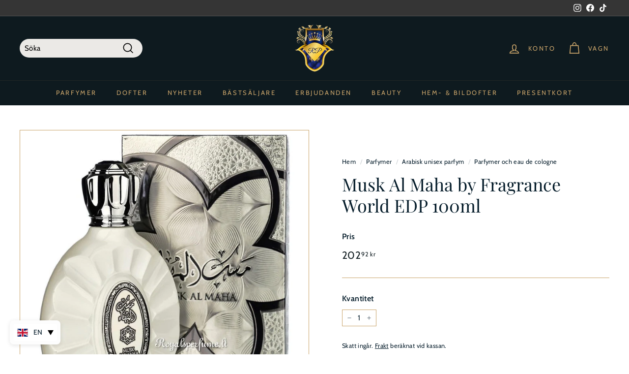

--- FILE ---
content_type: text/html; charset=utf-8
request_url: https://royalsperfume.se/products/fragrance-world-musk-al-maha-perfumed-water-unisex-100ml
body_size: 118445
content:
<!doctype html>
<html class="no-js" lang="sv" dir="ltr">

<head>
	
  
	
	
	
	<!-- Added by AVADA SEO Suite -->
	

<meta name="twitter:image" content="http://royalsperfume.se/cdn/shop/files/fw-musk-al-maha-perfumed-water-unisex-100ml.jpg?v=1709217837">
    
<script>
  const avadaLightJsExclude = ['cdn.nfcube.com', 'assets/ecom.js', 'variant-title-king', 'linked_options_variants', 'smile-loader.js', 'smart-product-filter-search', 'rivo-loyalty-referrals', 'avada-cookie-consent', 'consentmo-gdpr', 'quinn'];
  const avadaLightJsInclude = ['https://www.googletagmanager.com/', 'https://connect.facebook.net/', 'https://business-api.tiktok.com/', 'https://static.klaviyo.com/'];
  window.AVADA_SPEED_BLACKLIST = avadaLightJsInclude.map(item => new RegExp(item, 'i'));
  window.AVADA_SPEED_WHITELIST = avadaLightJsExclude.map(item => new RegExp(item, 'i'));
</script>

<script>
  const isSpeedUpEnable = !1740817853493 || Date.now() < 1740817853493;
  if (isSpeedUpEnable) {
    const avadaSpeedUp=0.5;
    if(isSpeedUpEnable) {
  function _0x55aa(_0x575858,_0x2fd0be){const _0x30a92f=_0x1cb5();return _0x55aa=function(_0x4e8b41,_0xcd1690){_0x4e8b41=_0x4e8b41-(0xb5e+0xd*0x147+-0x1b1a);let _0x1c09f7=_0x30a92f[_0x4e8b41];return _0x1c09f7;},_0x55aa(_0x575858,_0x2fd0be);}(function(_0x4ad4dc,_0x42545f){const _0x5c7741=_0x55aa,_0x323f4d=_0x4ad4dc();while(!![]){try{const _0x588ea5=parseInt(_0x5c7741(0x10c))/(0xb6f+-0x1853+0xce5)*(-parseInt(_0x5c7741(0x157))/(-0x2363*0x1+0x1dd4+0x591*0x1))+-parseInt(_0x5c7741(0x171))/(0x269b+-0xeb+-0xf*0x283)*(parseInt(_0x5c7741(0x116))/(0x2e1+0x1*0x17b3+-0x110*0x19))+-parseInt(_0x5c7741(0x147))/(-0x1489+-0x312*0x6+0x26fa*0x1)+-parseInt(_0x5c7741(0xfa))/(-0x744+0x1*0xb5d+-0x413)*(-parseInt(_0x5c7741(0x102))/(-0x1e87+0x9e*-0x16+0x2c22))+parseInt(_0x5c7741(0x136))/(0x1e2d+0x1498+-0x1a3*0x1f)+parseInt(_0x5c7741(0x16e))/(0x460+0x1d96+0x3*-0xb4f)*(-parseInt(_0x5c7741(0xe3))/(-0x9ca+-0x1*-0x93f+0x1*0x95))+parseInt(_0x5c7741(0xf8))/(-0x1f73*0x1+0x6*-0x510+0x3dde);if(_0x588ea5===_0x42545f)break;else _0x323f4d['push'](_0x323f4d['shift']());}catch(_0x5d6d7e){_0x323f4d['push'](_0x323f4d['shift']());}}}(_0x1cb5,-0x193549+0x5dc3*-0x31+-0x2f963*-0x13),(function(){const _0x5cb2b4=_0x55aa,_0x23f9e9={'yXGBq':function(_0x237aef,_0x385938){return _0x237aef!==_0x385938;},'XduVF':function(_0x21018d,_0x56ff60){return _0x21018d===_0x56ff60;},'RChnz':_0x5cb2b4(0xf4)+_0x5cb2b4(0xe9)+_0x5cb2b4(0x14a),'TAsuR':function(_0xe21eca,_0x33e114){return _0xe21eca%_0x33e114;},'EvLYw':function(_0x1326ad,_0x261d04){return _0x1326ad!==_0x261d04;},'nnhAQ':_0x5cb2b4(0x107),'swpMF':_0x5cb2b4(0x16d),'plMMu':_0x5cb2b4(0xe8)+_0x5cb2b4(0x135),'PqBPA':function(_0x2ba85c,_0x35b541){return _0x2ba85c<_0x35b541;},'NKPCA':_0x5cb2b4(0xfc),'TINqh':function(_0x4116e3,_0x3ffd02,_0x2c8722){return _0x4116e3(_0x3ffd02,_0x2c8722);},'BAueN':_0x5cb2b4(0x120),'NgloT':_0x5cb2b4(0x14c),'ThSSU':function(_0xeb212a,_0x4341c1){return _0xeb212a+_0x4341c1;},'lDDHN':function(_0x4a1a48,_0x45ebfb){return _0x4a1a48 instanceof _0x45ebfb;},'toAYB':function(_0xcf0fa9,_0xf5fa6a){return _0xcf0fa9 instanceof _0xf5fa6a;},'VMiyW':function(_0x5300e4,_0x44e0f4){return _0x5300e4(_0x44e0f4);},'iyhbw':_0x5cb2b4(0x119),'zuWfR':function(_0x19c3e4,_0x4ee6e8){return _0x19c3e4<_0x4ee6e8;},'vEmrv':function(_0xd798cf,_0x5ea2dd){return _0xd798cf!==_0x5ea2dd;},'yxERj':function(_0x24b03b,_0x5aa292){return _0x24b03b||_0x5aa292;},'MZpwM':_0x5cb2b4(0x110)+_0x5cb2b4(0x109)+'pt','IeUHK':function(_0x5a4c7e,_0x2edf70){return _0x5a4c7e-_0x2edf70;},'Idvge':function(_0x3b526e,_0x36b469){return _0x3b526e<_0x36b469;},'qRwfm':_0x5cb2b4(0x16b)+_0x5cb2b4(0xf1),'CvXDN':function(_0x4b4208,_0x1db216){return _0x4b4208<_0x1db216;},'acPIM':function(_0x7d44b7,_0x3020d2){return _0x7d44b7(_0x3020d2);},'MyLMO':function(_0x22d4b2,_0xe7a6a0){return _0x22d4b2<_0xe7a6a0;},'boDyh':function(_0x176992,_0x346381,_0xab7fc){return _0x176992(_0x346381,_0xab7fc);},'ZANXD':_0x5cb2b4(0x10f)+_0x5cb2b4(0x12a)+_0x5cb2b4(0x142),'CXwRZ':_0x5cb2b4(0x123)+_0x5cb2b4(0x15f),'AuMHM':_0x5cb2b4(0x161),'KUuFZ':_0x5cb2b4(0xe6),'MSwtw':_0x5cb2b4(0x13a),'ERvPB':_0x5cb2b4(0x134),'ycTDj':_0x5cb2b4(0x15b),'Tvhir':_0x5cb2b4(0x154)},_0x469be1=_0x23f9e9[_0x5cb2b4(0x153)],_0x36fe07={'blacklist':window[_0x5cb2b4(0x11f)+_0x5cb2b4(0x115)+'T'],'whitelist':window[_0x5cb2b4(0x11f)+_0x5cb2b4(0x13e)+'T']},_0x26516a={'blacklisted':[]},_0x34e4a6=(_0x2be2f5,_0x25b3b2)=>{const _0x80dd2=_0x5cb2b4;if(_0x2be2f5&&(!_0x25b3b2||_0x23f9e9[_0x80dd2(0x13b)](_0x25b3b2,_0x469be1))&&(!_0x36fe07[_0x80dd2(0x170)]||_0x36fe07[_0x80dd2(0x170)][_0x80dd2(0x151)](_0xa5c7cf=>_0xa5c7cf[_0x80dd2(0x12b)](_0x2be2f5)))&&(!_0x36fe07[_0x80dd2(0x165)]||_0x36fe07[_0x80dd2(0x165)][_0x80dd2(0x156)](_0x4e2570=>!_0x4e2570[_0x80dd2(0x12b)](_0x2be2f5)))&&_0x23f9e9[_0x80dd2(0xf7)](avadaSpeedUp,0x5*0x256+-0x1*0x66c+-0x542+0.5)&&_0x2be2f5[_0x80dd2(0x137)](_0x23f9e9[_0x80dd2(0xe7)])){const _0x413c89=_0x2be2f5[_0x80dd2(0x16c)];return _0x23f9e9[_0x80dd2(0xf7)](_0x23f9e9[_0x80dd2(0x11e)](_0x413c89,-0x1deb*-0x1+0xf13+-0x2cfc),0x1176+-0x78b*0x5+0x1441);}return _0x2be2f5&&(!_0x25b3b2||_0x23f9e9[_0x80dd2(0xed)](_0x25b3b2,_0x469be1))&&(!_0x36fe07[_0x80dd2(0x170)]||_0x36fe07[_0x80dd2(0x170)][_0x80dd2(0x151)](_0x3d689d=>_0x3d689d[_0x80dd2(0x12b)](_0x2be2f5)))&&(!_0x36fe07[_0x80dd2(0x165)]||_0x36fe07[_0x80dd2(0x165)][_0x80dd2(0x156)](_0x26a7b3=>!_0x26a7b3[_0x80dd2(0x12b)](_0x2be2f5)));},_0x11462f=function(_0x42927f){const _0x346823=_0x5cb2b4,_0x5426ae=_0x42927f[_0x346823(0x159)+'te'](_0x23f9e9[_0x346823(0x14e)]);return _0x36fe07[_0x346823(0x170)]&&_0x36fe07[_0x346823(0x170)][_0x346823(0x156)](_0x107b0d=>!_0x107b0d[_0x346823(0x12b)](_0x5426ae))||_0x36fe07[_0x346823(0x165)]&&_0x36fe07[_0x346823(0x165)][_0x346823(0x151)](_0x1e7160=>_0x1e7160[_0x346823(0x12b)](_0x5426ae));},_0x39299f=new MutationObserver(_0x45c995=>{const _0x21802a=_0x5cb2b4,_0x3bc801={'mafxh':function(_0x6f9c57,_0x229989){const _0x9d39b1=_0x55aa;return _0x23f9e9[_0x9d39b1(0xf7)](_0x6f9c57,_0x229989);},'SrchE':_0x23f9e9[_0x21802a(0xe2)],'pvjbV':_0x23f9e9[_0x21802a(0xf6)]};for(let _0x333494=-0x7d7+-0x893+0x106a;_0x23f9e9[_0x21802a(0x158)](_0x333494,_0x45c995[_0x21802a(0x16c)]);_0x333494++){const {addedNodes:_0x1b685b}=_0x45c995[_0x333494];for(let _0x2f087=0x1f03+0x84b+0x1*-0x274e;_0x23f9e9[_0x21802a(0x158)](_0x2f087,_0x1b685b[_0x21802a(0x16c)]);_0x2f087++){const _0x4e5bac=_0x1b685b[_0x2f087];if(_0x23f9e9[_0x21802a(0xf7)](_0x4e5bac[_0x21802a(0x121)],-0x1f3a+-0x1*0x1b93+-0x3*-0x139a)&&_0x23f9e9[_0x21802a(0xf7)](_0x4e5bac[_0x21802a(0x152)],_0x23f9e9[_0x21802a(0xe0)])){const _0x5d9a67=_0x4e5bac[_0x21802a(0x107)],_0x3fb522=_0x4e5bac[_0x21802a(0x16d)];if(_0x23f9e9[_0x21802a(0x103)](_0x34e4a6,_0x5d9a67,_0x3fb522)){_0x26516a[_0x21802a(0x160)+'d'][_0x21802a(0x128)]([_0x4e5bac,_0x4e5bac[_0x21802a(0x16d)]]),_0x4e5bac[_0x21802a(0x16d)]=_0x469be1;const _0x1e52da=function(_0x2c95ff){const _0x359b13=_0x21802a;if(_0x3bc801[_0x359b13(0x118)](_0x4e5bac[_0x359b13(0x159)+'te'](_0x3bc801[_0x359b13(0x166)]),_0x469be1))_0x2c95ff[_0x359b13(0x112)+_0x359b13(0x150)]();_0x4e5bac[_0x359b13(0xec)+_0x359b13(0x130)](_0x3bc801[_0x359b13(0xe4)],_0x1e52da);};_0x4e5bac[_0x21802a(0x12d)+_0x21802a(0x163)](_0x23f9e9[_0x21802a(0xf6)],_0x1e52da),_0x4e5bac[_0x21802a(0x12c)+_0x21802a(0x131)]&&_0x4e5bac[_0x21802a(0x12c)+_0x21802a(0x131)][_0x21802a(0x11a)+'d'](_0x4e5bac);}}}}});_0x39299f[_0x5cb2b4(0x105)](document[_0x5cb2b4(0x10b)+_0x5cb2b4(0x16a)],{'childList':!![],'subtree':!![]});const _0x2910a9=/[|\\{}()\[\]^$+*?.]/g,_0xa9f173=function(..._0x1baa33){const _0x3053cc=_0x5cb2b4,_0x2e6f61={'mMWha':function(_0x158c76,_0x5c404b){const _0x25a05c=_0x55aa;return _0x23f9e9[_0x25a05c(0xf7)](_0x158c76,_0x5c404b);},'BXirI':_0x23f9e9[_0x3053cc(0x141)],'COGok':function(_0x421bf7,_0x55453a){const _0x4fd417=_0x3053cc;return _0x23f9e9[_0x4fd417(0x167)](_0x421bf7,_0x55453a);},'XLSAp':function(_0x193984,_0x35c446){const _0x5bbecf=_0x3053cc;return _0x23f9e9[_0x5bbecf(0xed)](_0x193984,_0x35c446);},'EygRw':function(_0xfbb69c,_0x21b15d){const _0xe5c840=_0x3053cc;return _0x23f9e9[_0xe5c840(0x104)](_0xfbb69c,_0x21b15d);},'xZuNx':_0x23f9e9[_0x3053cc(0x139)],'SBUaW':function(_0x5739bf,_0x2c2fab){const _0x42cbb1=_0x3053cc;return _0x23f9e9[_0x42cbb1(0x172)](_0x5739bf,_0x2c2fab);},'EAoTR':function(_0x123b29,_0x5b29bf){const _0x2828d2=_0x3053cc;return _0x23f9e9[_0x2828d2(0x11d)](_0x123b29,_0x5b29bf);},'cdYdq':_0x23f9e9[_0x3053cc(0x14e)],'WzJcf':_0x23f9e9[_0x3053cc(0xe2)],'nytPK':function(_0x53f733,_0x4ad021){const _0x4f0333=_0x3053cc;return _0x23f9e9[_0x4f0333(0x148)](_0x53f733,_0x4ad021);},'oUrHG':_0x23f9e9[_0x3053cc(0x14d)],'dnxjX':function(_0xed6b5f,_0x573f55){const _0x57aa03=_0x3053cc;return _0x23f9e9[_0x57aa03(0x15a)](_0xed6b5f,_0x573f55);}};_0x23f9e9[_0x3053cc(0x15d)](_0x1baa33[_0x3053cc(0x16c)],-0x1a3*-0x9+-0xf9*0xb+-0x407*0x1)?(_0x36fe07[_0x3053cc(0x170)]=[],_0x36fe07[_0x3053cc(0x165)]=[]):(_0x36fe07[_0x3053cc(0x170)]&&(_0x36fe07[_0x3053cc(0x170)]=_0x36fe07[_0x3053cc(0x170)][_0x3053cc(0x106)](_0xa8e001=>_0x1baa33[_0x3053cc(0x156)](_0x4a8a28=>{const _0x2e425b=_0x3053cc;if(_0x2e6f61[_0x2e425b(0x111)](typeof _0x4a8a28,_0x2e6f61[_0x2e425b(0x155)]))return!_0xa8e001[_0x2e425b(0x12b)](_0x4a8a28);else{if(_0x2e6f61[_0x2e425b(0xeb)](_0x4a8a28,RegExp))return _0x2e6f61[_0x2e425b(0x145)](_0xa8e001[_0x2e425b(0xdf)](),_0x4a8a28[_0x2e425b(0xdf)]());}}))),_0x36fe07[_0x3053cc(0x165)]&&(_0x36fe07[_0x3053cc(0x165)]=[..._0x36fe07[_0x3053cc(0x165)],..._0x1baa33[_0x3053cc(0xff)](_0x4e4c02=>{const _0x7c755c=_0x3053cc;if(_0x23f9e9[_0x7c755c(0xf7)](typeof _0x4e4c02,_0x23f9e9[_0x7c755c(0x141)])){const _0x932437=_0x4e4c02[_0x7c755c(0xea)](_0x2910a9,_0x23f9e9[_0x7c755c(0x16f)]),_0x34e686=_0x23f9e9[_0x7c755c(0xf0)](_0x23f9e9[_0x7c755c(0xf0)]('.*',_0x932437),'.*');if(_0x36fe07[_0x7c755c(0x165)][_0x7c755c(0x156)](_0x21ef9a=>_0x21ef9a[_0x7c755c(0xdf)]()!==_0x34e686[_0x7c755c(0xdf)]()))return new RegExp(_0x34e686);}else{if(_0x23f9e9[_0x7c755c(0x117)](_0x4e4c02,RegExp)){if(_0x36fe07[_0x7c755c(0x165)][_0x7c755c(0x156)](_0x5a3f09=>_0x5a3f09[_0x7c755c(0xdf)]()!==_0x4e4c02[_0x7c755c(0xdf)]()))return _0x4e4c02;}}return null;})[_0x3053cc(0x106)](Boolean)]));const _0x3eeb55=document[_0x3053cc(0x11b)+_0x3053cc(0x10e)](_0x23f9e9[_0x3053cc(0xf0)](_0x23f9e9[_0x3053cc(0xf0)](_0x23f9e9[_0x3053cc(0x122)],_0x469be1),'"]'));for(let _0xf831f7=-0x21aa+-0x1793+0x393d*0x1;_0x23f9e9[_0x3053cc(0x14b)](_0xf831f7,_0x3eeb55[_0x3053cc(0x16c)]);_0xf831f7++){const _0x5868cb=_0x3eeb55[_0xf831f7];_0x23f9e9[_0x3053cc(0x132)](_0x11462f,_0x5868cb)&&(_0x26516a[_0x3053cc(0x160)+'d'][_0x3053cc(0x128)]([_0x5868cb,_0x23f9e9[_0x3053cc(0x14d)]]),_0x5868cb[_0x3053cc(0x12c)+_0x3053cc(0x131)][_0x3053cc(0x11a)+'d'](_0x5868cb));}let _0xdf8cd0=-0x17da+0x2461+-0xc87*0x1;[..._0x26516a[_0x3053cc(0x160)+'d']][_0x3053cc(0x10d)](([_0x226aeb,_0x33eaa7],_0xe33bca)=>{const _0x2aa7bf=_0x3053cc;if(_0x2e6f61[_0x2aa7bf(0x143)](_0x11462f,_0x226aeb)){const _0x41da0d=document[_0x2aa7bf(0x11c)+_0x2aa7bf(0x131)](_0x2e6f61[_0x2aa7bf(0x127)]);for(let _0x6784c7=0xd7b+-0xaa5+-0x2d6;_0x2e6f61[_0x2aa7bf(0x164)](_0x6784c7,_0x226aeb[_0x2aa7bf(0xe5)][_0x2aa7bf(0x16c)]);_0x6784c7++){const _0x4ca758=_0x226aeb[_0x2aa7bf(0xe5)][_0x6784c7];_0x2e6f61[_0x2aa7bf(0x12f)](_0x4ca758[_0x2aa7bf(0x133)],_0x2e6f61[_0x2aa7bf(0x13f)])&&_0x2e6f61[_0x2aa7bf(0x145)](_0x4ca758[_0x2aa7bf(0x133)],_0x2e6f61[_0x2aa7bf(0x100)])&&_0x41da0d[_0x2aa7bf(0xe1)+'te'](_0x4ca758[_0x2aa7bf(0x133)],_0x226aeb[_0x2aa7bf(0xe5)][_0x6784c7][_0x2aa7bf(0x12e)]);}_0x41da0d[_0x2aa7bf(0xe1)+'te'](_0x2e6f61[_0x2aa7bf(0x13f)],_0x226aeb[_0x2aa7bf(0x107)]),_0x41da0d[_0x2aa7bf(0xe1)+'te'](_0x2e6f61[_0x2aa7bf(0x100)],_0x2e6f61[_0x2aa7bf(0x101)](_0x33eaa7,_0x2e6f61[_0x2aa7bf(0x126)])),document[_0x2aa7bf(0x113)][_0x2aa7bf(0x146)+'d'](_0x41da0d),_0x26516a[_0x2aa7bf(0x160)+'d'][_0x2aa7bf(0x162)](_0x2e6f61[_0x2aa7bf(0x13d)](_0xe33bca,_0xdf8cd0),-0x105d*0x2+0x1*-0xeaa+0x2f65),_0xdf8cd0++;}}),_0x36fe07[_0x3053cc(0x170)]&&_0x23f9e9[_0x3053cc(0xf3)](_0x36fe07[_0x3053cc(0x170)][_0x3053cc(0x16c)],0x10f2+-0x1a42+0x951)&&_0x39299f[_0x3053cc(0x15c)]();},_0x4c2397=document[_0x5cb2b4(0x11c)+_0x5cb2b4(0x131)],_0x573f89={'src':Object[_0x5cb2b4(0x14f)+_0x5cb2b4(0xfd)+_0x5cb2b4(0x144)](HTMLScriptElement[_0x5cb2b4(0xf9)],_0x23f9e9[_0x5cb2b4(0x14e)]),'type':Object[_0x5cb2b4(0x14f)+_0x5cb2b4(0xfd)+_0x5cb2b4(0x144)](HTMLScriptElement[_0x5cb2b4(0xf9)],_0x23f9e9[_0x5cb2b4(0xe2)])};document[_0x5cb2b4(0x11c)+_0x5cb2b4(0x131)]=function(..._0x4db605){const _0x1480b5=_0x5cb2b4,_0x3a6982={'KNNxG':function(_0x32fa39,_0x2a57e4,_0x3cc08f){const _0x5ead12=_0x55aa;return _0x23f9e9[_0x5ead12(0x169)](_0x32fa39,_0x2a57e4,_0x3cc08f);}};if(_0x23f9e9[_0x1480b5(0x13b)](_0x4db605[-0x4*-0x376+0x4*0x2f+-0xe94][_0x1480b5(0x140)+'e'](),_0x23f9e9[_0x1480b5(0x139)]))return _0x4c2397[_0x1480b5(0x114)](document)(..._0x4db605);const _0x2f091d=_0x4c2397[_0x1480b5(0x114)](document)(..._0x4db605);try{Object[_0x1480b5(0xf2)+_0x1480b5(0x149)](_0x2f091d,{'src':{..._0x573f89[_0x1480b5(0x107)],'set'(_0x3ae2bc){const _0x5d6fdc=_0x1480b5;_0x3a6982[_0x5d6fdc(0x129)](_0x34e4a6,_0x3ae2bc,_0x2f091d[_0x5d6fdc(0x16d)])&&_0x573f89[_0x5d6fdc(0x16d)][_0x5d6fdc(0x10a)][_0x5d6fdc(0x125)](this,_0x469be1),_0x573f89[_0x5d6fdc(0x107)][_0x5d6fdc(0x10a)][_0x5d6fdc(0x125)](this,_0x3ae2bc);}},'type':{..._0x573f89[_0x1480b5(0x16d)],'get'(){const _0x436e9e=_0x1480b5,_0x4b63b9=_0x573f89[_0x436e9e(0x16d)][_0x436e9e(0xfb)][_0x436e9e(0x125)](this);if(_0x23f9e9[_0x436e9e(0xf7)](_0x4b63b9,_0x469be1)||_0x23f9e9[_0x436e9e(0x103)](_0x34e4a6,this[_0x436e9e(0x107)],_0x4b63b9))return null;return _0x4b63b9;},'set'(_0x174ea3){const _0x1dff57=_0x1480b5,_0xa2fd13=_0x23f9e9[_0x1dff57(0x103)](_0x34e4a6,_0x2f091d[_0x1dff57(0x107)],_0x2f091d[_0x1dff57(0x16d)])?_0x469be1:_0x174ea3;_0x573f89[_0x1dff57(0x16d)][_0x1dff57(0x10a)][_0x1dff57(0x125)](this,_0xa2fd13);}}}),_0x2f091d[_0x1480b5(0xe1)+'te']=function(_0x5b0870,_0x8c60d5){const _0xab22d4=_0x1480b5;if(_0x23f9e9[_0xab22d4(0xf7)](_0x5b0870,_0x23f9e9[_0xab22d4(0xe2)])||_0x23f9e9[_0xab22d4(0xf7)](_0x5b0870,_0x23f9e9[_0xab22d4(0x14e)]))_0x2f091d[_0x5b0870]=_0x8c60d5;else HTMLScriptElement[_0xab22d4(0xf9)][_0xab22d4(0xe1)+'te'][_0xab22d4(0x125)](_0x2f091d,_0x5b0870,_0x8c60d5);};}catch(_0x5a9461){console[_0x1480b5(0x168)](_0x23f9e9[_0x1480b5(0xef)],_0x5a9461);}return _0x2f091d;};const _0x5883c5=[_0x23f9e9[_0x5cb2b4(0xfe)],_0x23f9e9[_0x5cb2b4(0x13c)],_0x23f9e9[_0x5cb2b4(0xf5)],_0x23f9e9[_0x5cb2b4(0x15e)],_0x23f9e9[_0x5cb2b4(0x138)],_0x23f9e9[_0x5cb2b4(0x124)]],_0x4ab8d2=_0x5883c5[_0x5cb2b4(0xff)](_0x439d08=>{return{'type':_0x439d08,'listener':()=>_0xa9f173(),'options':{'passive':!![]}};});_0x4ab8d2[_0x5cb2b4(0x10d)](_0x4d3535=>{const _0x3882ab=_0x5cb2b4;document[_0x3882ab(0x12d)+_0x3882ab(0x163)](_0x4d3535[_0x3882ab(0x16d)],_0x4d3535[_0x3882ab(0xee)],_0x4d3535[_0x3882ab(0x108)]);});}()));function _0x1cb5(){const _0x15f8e0=['ault','some','tagName','CXwRZ','wheel','BXirI','every','6lYvYYX','PqBPA','getAttribu','IeUHK','touchstart','disconnect','Idvge','ERvPB','/blocked','blackliste','keydown','splice','stener','SBUaW','whitelist','SrchE','toAYB','warn','boDyh','ement','script[typ','length','type','346347wGqEBH','NgloT','blacklist','33OVoYHk','zuWfR','toString','NKPCA','setAttribu','swpMF','230EEqEiq','pvjbV','attributes','mousemove','RChnz','beforescri','y.com/exte','replace','COGok','removeEven','EvLYw','listener','ZANXD','ThSSU','e="','defineProp','MyLMO','cdn.shopif','MSwtw','plMMu','XduVF','22621984JRJQxz','prototype','8818116NVbcZr','get','SCRIPT','ertyDescri','AuMHM','map','WzJcf','nytPK','7kiZatp','TINqh','VMiyW','observe','filter','src','options','n/javascri','set','documentEl','478083wuqgQV','forEach','torAll','Avada cann','applicatio','mMWha','preventDef','head','bind','D_BLACKLIS','75496skzGVx','lDDHN','mafxh','script','removeChil','querySelec','createElem','vEmrv','TAsuR','AVADA_SPEE','string','nodeType','qRwfm','javascript','Tvhir','call','oUrHG','xZuNx','push','KNNxG','ot lazy lo','test','parentElem','addEventLi','value','EAoTR','tListener','ent','acPIM','name','touchmove','ptexecute','6968312SmqlIb','includes','ycTDj','iyhbw','touchend','yXGBq','KUuFZ','dnxjX','D_WHITELIS','cdYdq','toLowerCas','BAueN','ad script','EygRw','ptor','XLSAp','appendChil','4975500NoPAFA','yxERj','erties','nsions','CvXDN','\$&','MZpwM','nnhAQ','getOwnProp'];_0x1cb5=function(){return _0x15f8e0;};return _0x1cb5();}
}
    class LightJsLoader{constructor(e){this.jQs=[],this.listener=this.handleListener.bind(this,e),this.scripts=["default","defer","async"].reduce(((e,t)=>({...e,[t]:[]})),{});const t=this;e.forEach((e=>window.addEventListener(e,t.listener,{passive:!0})))}handleListener(e){const t=this;return e.forEach((e=>window.removeEventListener(e,t.listener))),"complete"===document.readyState?this.handleDOM():document.addEventListener("readystatechange",(e=>{if("complete"===e.target.readyState)return setTimeout(t.handleDOM.bind(t),1)}))}async handleDOM(){this.suspendEvent(),this.suspendJQuery(),this.findScripts(),this.preloadScripts();for(const e of Object.keys(this.scripts))await this.replaceScripts(this.scripts[e]);for(const e of["DOMContentLoaded","readystatechange"])await this.requestRepaint(),document.dispatchEvent(new Event("lightJS-"+e));document.lightJSonreadystatechange&&document.lightJSonreadystatechange();for(const e of["DOMContentLoaded","load"])await this.requestRepaint(),window.dispatchEvent(new Event("lightJS-"+e));await this.requestRepaint(),window.lightJSonload&&window.lightJSonload(),await this.requestRepaint(),this.jQs.forEach((e=>e(window).trigger("lightJS-jquery-load"))),window.dispatchEvent(new Event("lightJS-pageshow")),await this.requestRepaint(),window.lightJSonpageshow&&window.lightJSonpageshow()}async requestRepaint(){return new Promise((e=>requestAnimationFrame(e)))}findScripts(){document.querySelectorAll("script[type=lightJs]").forEach((e=>{e.hasAttribute("src")?e.hasAttribute("async")&&e.async?this.scripts.async.push(e):e.hasAttribute("defer")&&e.defer?this.scripts.defer.push(e):this.scripts.default.push(e):this.scripts.default.push(e)}))}preloadScripts(){const e=this,t=Object.keys(this.scripts).reduce(((t,n)=>[...t,...e.scripts[n]]),[]),n=document.createDocumentFragment();t.forEach((e=>{const t=e.getAttribute("src");if(!t)return;const s=document.createElement("link");s.href=t,s.rel="preload",s.as="script",n.appendChild(s)})),document.head.appendChild(n)}async replaceScripts(e){let t;for(;t=e.shift();)await this.requestRepaint(),new Promise((e=>{const n=document.createElement("script");[...t.attributes].forEach((e=>{"type"!==e.nodeName&&n.setAttribute(e.nodeName,e.nodeValue)})),t.hasAttribute("src")?(n.addEventListener("load",e),n.addEventListener("error",e)):(n.text=t.text,e()),t.parentNode.replaceChild(n,t)}))}suspendEvent(){const e={};[{obj:document,name:"DOMContentLoaded"},{obj:window,name:"DOMContentLoaded"},{obj:window,name:"load"},{obj:window,name:"pageshow"},{obj:document,name:"readystatechange"}].map((t=>function(t,n){function s(n){return e[t].list.indexOf(n)>=0?"lightJS-"+n:n}e[t]||(e[t]={list:[n],add:t.addEventListener,remove:t.removeEventListener},t.addEventListener=(...n)=>{n[0]=s(n[0]),e[t].add.apply(t,n)},t.removeEventListener=(...n)=>{n[0]=s(n[0]),e[t].remove.apply(t,n)})}(t.obj,t.name))),[{obj:document,name:"onreadystatechange"},{obj:window,name:"onpageshow"}].map((e=>function(e,t){let n=e[t];Object.defineProperty(e,t,{get:()=>n||function(){},set:s=>{e["lightJS"+t]=n=s}})}(e.obj,e.name)))}suspendJQuery(){const e=this;let t=window.jQuery;Object.defineProperty(window,"jQuery",{get:()=>t,set(n){if(!n||!n.fn||!e.jQs.includes(n))return void(t=n);n.fn.ready=n.fn.init.prototype.ready=e=>{e.bind(document)(n)};const s=n.fn.on;n.fn.on=n.fn.init.prototype.on=function(...e){if(window!==this[0])return s.apply(this,e),this;const t=e=>e.split(" ").map((e=>"load"===e||0===e.indexOf("load.")?"lightJS-jquery-load":e)).join(" ");return"string"==typeof e[0]||e[0]instanceof String?(e[0]=t(e[0]),s.apply(this,e),this):("object"==typeof e[0]&&Object.keys(e[0]).forEach((n=>{delete Object.assign(e[0],{[t(n)]:e[0][n]})[n]})),s.apply(this,e),this)},e.jQs.push(n),t=n}})}}
new LightJsLoader(["keydown","mousemove","touchend","touchmove","touchstart","wheel"]);
  }
</script>




<!-- Added by AVADA SEO Suite: Product Structured Data -->
<script type="application/ld+json">{
"@context": "https://schema.org/",
"@type": "Product",
"@id": "https://royalsperfume.se/products/fragrance-world-musk-al-maha-perfumed-water-unisex-100ml",
"name": "Musk Al Maha by Fragrance World EDP 100ml",
"description": "Fragrance World Musk Al MAha will inspire and give self-confidence classic and very gentle perfumed water. It takes effort to recognize our own dominant force and then use it to become winners. The scent opens with bright and very refreshing notes of aldehydes, roses, geraniums, bergamot, fresh orange and lime and lavender, complemented by an even richer bouquet of flowers, which is surrounded by iris, saffron, orchid, jasmine, rose and spices. Finally, the composition is completed with a gentle, fresh and at the same time warm combination of wood, complemented by a variety of fruits, flowers and refreshing patchouli.",
"brand": {
  "@type": "Brand",
  "name": "Fragrance World"
},
"offers": {
  "@type": "Offer",
  "price": "202.92",
  "priceCurrency": "SEK",
  "itemCondition": "https://schema.org/NewCondition",
  "availability": "https://schema.org/InStock",
  "url": "https://royalsperfume.lt/products/fragrance-world-musk-al-maha-perfumed-water-unisex-100ml"
},
"image": [
  "https://royalsperfume.se/cdn/shop/files/fw-musk-al-maha-perfumed-water-unisex-100ml.jpg?v=1709217837"
],
"releaseDate": "2024-04-03 14:20:49 +0300",
"sku": "WF-MAM-UNI-100",
"mpn": "6291108320112"}</script>
<!-- /Added by AVADA SEO Suite --><!-- Added by AVADA SEO Suite: Breadcrumb Structured Data  -->
<script type="application/ld+json">{
  "@context": "https://schema.org",
  "@type": "BreadcrumbList",
  "itemListElement": [{
    "@type": "ListItem",
    "position": 1,
    "name": "Home",
    "item": "https://royalsperfume.lt"
  }, {
    "@type": "ListItem",
    "position": 2,
    "name": "Musk Al Maha by Fragrance World EDP 100ml",
    "item": "https://royalsperfume.lt/products/fragrance-world-musk-al-maha-perfumed-water-unisex-100ml"
  }]
}
</script>
<!-- Added by AVADA SEO Suite -->

	<!-- /Added by AVADA SEO Suite -->
  <meta charset="utf-8">
  <meta http-equiv="X-UA-Compatible" content="IE=edge,chrome=1">
  <meta name="viewport" content="width=device-width,initial-scale=1">
  <meta name="theme-color" content="#0e1a1f">

  
  <!-- Google Tag Manager -->
  <script>(function(w,d,s,l,i){w[l]=w[l]||[];w[l].push({'gtm.start':
  new Date().getTime(),event:'gtm.js'});var f=d.getElementsByTagName(s)[0],
  j=d.createElement(s),dl=l!='dataLayer'?'&l='+l:'';j.async=true;j.src=
  'https://www.googletagmanager.com/gtm.js?id='+i+dl;f.parentNode.insertBefore(j,f);
  })(window,document,'script','dataLayer','GTM-KZB8RRTJ');</script>
  <!-- End Google Tag Manager -->

<meta name="facebook-domain-verification" content="fmfc0ioiqg20noz850sxj9ad6h4l18" />
<meta name="facebook-domain-verification" content="isiz2qi2mxku8l5uefw839giilvpmm" />
<meta name="facebook-domain-verification" content="y7a44evwsg9y1440fryb7scuuegrrh" />


  
  
   
    <meta name="robots" content="index, follow">
  

  


  
  <link rel="canonical" href="https://royalsperfume.se/products/fragrance-world-musk-al-maha-perfumed-water-unisex-100ml">
  
  <meta name="ahrefs-site-verification" content="b608144614b5a595b8107de35cfa4a303bb88c4b0576977b16c5ed0b47af2252">
  <meta name="facebook-domain-verification" content="ajwr7kdefn7uvukqv31m836nvs6ulb" />

  
  <meta name="google-site-verification" content="78QFn_IIjFAwOal2BoCpesaE7ouyCpWjEhTWPnNY5Gg" />

  <link rel="preload" as="script" href="//royalsperfume.se/cdn/shop/t/30/assets/theme.aio.min.js?v=119590321105898013011758627403">
  <link rel="preload" as="script" href="//royalsperfume.se/cdn/shop/t/30/assets/custom2.js?v=155607249589108953931758627378">
  <link rel="preconnect" href="https://cdn.shopify.com" crossorigin>
  <link rel="preconnect" href="https://fonts.shopifycdn.com" crossorigin>
  <link rel="dns-prefetch" href="https://productreviews.shopifycdn.com">
  <link rel="dns-prefetch" href="https://ajax.googleapis.com">
  <link rel="dns-prefetch" href="https://maps.googleapis.com">
  <link rel="dns-prefetch" href="https://maps.gstatic.com"><link rel="shortcut icon" href="//royalsperfume.se/cdn/shop/files/RoyalsPerfume_favicon_32x32.png?v=1683610230" type="image/png" />





    	<title>Fragrance World Musk Al Maha Perfumed Water Unisex 100ml | Royalsperfume.se</title>
 


<meta name="description" content="Musk Al MAha will inspire and give self-confidence classic and very gentle perfumed water. It takes effort to recognize our own dominant force and then use it to become winners. The scent opens with bright and very refreshing notes of aldehydes, roses, geraniums, bergamot, fresh orange and lime and lavender, complemented by an even richer bouquet of flowers, which is surrounded by iris, saffron, orchid, jasmine, rose and spices. Finally, the composition is completed with a gentle, fresh and at the same time warm combination of wood, complemented by a variety of fruits, flowers and refreshing patchouli."><meta property="og:site_name" content="Royalsperfume">
  <meta property="og:url" content="https://royalsperfume.se/products/fragrance-world-musk-al-maha-perfumed-water-unisex-100ml">
  <meta property="og:title" content="Musk Al Maha by Fragrance World EDP 100ml">
  <meta property="og:type" content="product">
  <meta property="og:description" content="Musk Al MAha will inspire and give self-confidence classic and very gentle perfumed water. It takes effort to recognize our own dominant force and then use it to become winners. The scent opens with bright and very refreshing notes of aldehydes, roses, geraniums, bergamot, fresh orange and lime and lavender, complemented by an even richer bouquet of flowers, which is surrounded by iris, saffron, orchid, jasmine, rose and spices. Finally, the composition is completed with a gentle, fresh and at the same time warm combination of wood, complemented by a variety of fruits, flowers and refreshing patchouli."><meta property="og:image" content="http://royalsperfume.se/cdn/shop/files/fw-musk-al-maha-perfumed-water-unisex-100ml.jpg?v=1709217837">
    <meta property="og:image:secure_url" content="https://royalsperfume.se/cdn/shop/files/fw-musk-al-maha-perfumed-water-unisex-100ml.jpg?v=1709217837">
    <meta property="og:image:width" content="800">
    <meta property="og:image:height" content="800"><meta name="twitter:site" content="@">
  <meta name="twitter:card" content="summary_large_image">
  <meta name="twitter:title" content="Musk Al Maha by Fragrance World EDP 100ml">
  <meta name="twitter:description" content="Musk Al MAha will inspire and give self-confidence classic and very gentle perfumed water. It takes effort to recognize our own dominant force and then use it to become winners. The scent opens with bright and very refreshing notes of aldehydes, roses, geraniums, bergamot, fresh orange and lime and lavender, complemented by an even richer bouquet of flowers, which is surrounded by iris, saffron, orchid, jasmine, rose and spices. Finally, the composition is completed with a gentle, fresh and at the same time warm combination of wood, complemented by a variety of fruits, flowers and refreshing patchouli.">
<script src="//royalsperfume.se/cdn/shop/t/30/assets/socialtags.js?v=85669199311758378911758627399" type="text/javascript"></script><script src="//royalsperfume.se/cdn/shop/t/30/assets/datatags.js?v=16631676983772204611758627382" type="text/javascript"></script><link rel="stylesheet" href="//royalsperfume.se/cdn/shop/t/30/assets/country-flags.css"><style data-shopify>@font-face {
  font-family: "Playfair Display";
  font-weight: 400;
  font-style: normal;
  font-display: swap;
  src: url("//royalsperfume.se/cdn/fonts/playfair_display/playfairdisplay_n4.9980f3e16959dc89137cc1369bfc3ae98af1deb9.woff2") format("woff2"),
       url("//royalsperfume.se/cdn/fonts/playfair_display/playfairdisplay_n4.c562b7c8e5637886a811d2a017f9e023166064ee.woff") format("woff");
}

  @font-face {
  font-family: Cabin;
  font-weight: 400;
  font-style: normal;
  font-display: swap;
  src: url("//royalsperfume.se/cdn/fonts/cabin/cabin_n4.cefc6494a78f87584a6f312fea532919154f66fe.woff2") format("woff2"),
       url("//royalsperfume.se/cdn/fonts/cabin/cabin_n4.8c16611b00f59d27f4b27ce4328dfe514ce77517.woff") format("woff");
}


  @font-face {
  font-family: Cabin;
  font-weight: 600;
  font-style: normal;
  font-display: swap;
  src: url("//royalsperfume.se/cdn/fonts/cabin/cabin_n6.c6b1e64927bbec1c65aab7077888fb033480c4f7.woff2") format("woff2"),
       url("//royalsperfume.se/cdn/fonts/cabin/cabin_n6.6c2e65d54c893ad9f1390da3b810b8e6cf976a4f.woff") format("woff");
}

  @font-face {
  font-family: Cabin;
  font-weight: 400;
  font-style: italic;
  font-display: swap;
  src: url("//royalsperfume.se/cdn/fonts/cabin/cabin_i4.d89c1b32b09ecbc46c12781fcf7b2085f17c0be9.woff2") format("woff2"),
       url("//royalsperfume.se/cdn/fonts/cabin/cabin_i4.0a521b11d0b69adfc41e22a263eec7c02aecfe99.woff") format("woff");
}

  @font-face {
  font-family: Cabin;
  font-weight: 600;
  font-style: italic;
  font-display: swap;
  src: url("//royalsperfume.se/cdn/fonts/cabin/cabin_i6.f09e39e860dd73a664673caf87e5a0b93b584340.woff2") format("woff2"),
       url("//royalsperfume.se/cdn/fonts/cabin/cabin_i6.5b37bf1fce036a7ee54dbf8fb86341d9c8883ee1.woff") format("woff");
}

</style><link href="//royalsperfume.se/cdn/shop/t/30/assets/theme.css?v=55905474315115828261766084441" rel="stylesheet" type="text/css" media="all" />
<style data-shopify>:root {
    --typeHeaderPrimary: "Playfair Display";
    --typeHeaderFallback: serif;
    --typeHeaderSize: 36px;
    --typeHeaderWeight: 400;
    --typeHeaderLineHeight: 1.2;
    --typeHeaderSpacing: 0.0em;

    --typeBasePrimary:Cabin;
    --typeBaseFallback:sans-serif;
    --typeBaseSize: 15px;
    --typeBaseWeight: 400;
    --typeBaseSpacing: 0.025em;
    --typeBaseLineHeight: 1.5;

    --colorSmallImageBg: rgba(0,0,0,0);
    --colorSmallImageBgDark: rgba(0, 0, 0, 0.0);
    --colorLargeImageBg: rgba(0,0,0,0);
    --colorLargeImageBgLight: rgba(33, 33, 33, 0.0);

    --iconWeight: 4px;
    --iconLinecaps: miter;

    
      --buttonRadius: 3px;
      --btnPadding: 11px 25px;
    

    
      --roundness: 15px;
    

    
      --gridThickness: 0px;
    

    --productTileMargin: 10%;
    --collectionTileMargin: 18%;

    --swatchSize: 40px;
  }

  @media screen and (max-width: 768px) {
    :root {
      --typeBaseSize: 13px;

      
        --roundness: 15px;
        --btnPadding: 9px 25px;
      
    }
  }</style><link rel="stylesheet" href="//royalsperfume.se/cdn/shop/t/30/assets/custom_switcher.css?v=71720395662501344511758627380"><script>
    document.documentElement.className = document.documentElement.className.replace('no-js', 'js');

    window.theme = window.theme || {};
    theme.routes = {
      home: "/",
      collections: "/collections",
      cart: "/cart.js",
      cartPage: "/cart",
      cartAdd: "/cart/add.js",
      cartChange: "/cart/change.js",
      search: "/search"
    };

    theme.strings = {
      soldOut: "Slutsåld",
      unavailable: "Inte tillgänglig",
      inStockLabel: "I lager, redo att skicka",
      oneStockLabel: "Lågt lager - [count] föremål kvar",
      otherStockLabel: "Lågt lager - [count] föremål kvar",
      willNotShipUntil: "Redo att skicka [date]",
      willBeInStockAfter: "Tillbaka i lager [date]",
      waitingForStock: "Inventering på vägen",
      savePrice: "Spara [saved_amount]",
      cartEmpty: "Din vagn är för närvarande tom.",
      cartTermsConfirmation: "Du måste hålla med om villkoren för försäljning för att kolla in",
      searchCollections: "Samlingar:",
      searchPages: "Sidor:",
      searchArticles: "Artiklar:",
      maxQuantity: "Du kan bara ha [quantity] av [title] i din vagn."
    };
    theme.settings = {
      cartType: "page",
      isCustomerTemplate: false,
      moneyFormat: "{{amount}} kr",
      saveType: "dollar",
      productImageSize: "square",
      productImageCover: true,
      predictiveSearch: true,
      predictiveSearchType: "product",
      superScriptSetting: true,
      superScriptPrice: true,
      quickView: true,
      quickAdd: true,
      themeName: 'Expanse',
      themeVersion: "4.2.0"
    };
  </script>

  <script>window.performance && window.performance.mark && window.performance.mark('shopify.content_for_header.start');</script><meta name="google-site-verification" content="Hi_M99OncTUsE1-00c7mArEn-gAVNLdufjrlYQj1cBo">
<meta name="facebook-domain-verification" content="2v9qn4wuxg7rdqlg9u4hxf73amvvom">
<meta id="shopify-digital-wallet" name="shopify-digital-wallet" content="/69798461705/digital_wallets/dialog">
<meta name="shopify-checkout-api-token" content="d4c90218e82984c22dd4d074eb569f21">
<link rel="alternate" hreflang="x-default" href="https://royalsperfume.lt/products/fragrance-world-musk-al-maha-perfumed-water-unisex-100ml">
<link rel="alternate" hreflang="lt" href="https://royalsperfume.lt/products/fragrance-world-musk-al-maha-perfumed-water-unisex-100ml">
<link rel="alternate" hreflang="pl-PL" href="https://royalsperfume.pl/products/fragrance-world-musk-al-maha-perfumowana-woda-unisex-100-ml">
<link rel="alternate" hreflang="ru-PL" href="https://royalsperfume.pl/ru/products/fragrance-world-musk-al-maha-%D0%BF%D0%B0%D1%80%D1%84%D1%8E%D0%BC%D0%B8%D1%80%D0%BE%D0%B2%D0%B0%D0%BD%D0%BD%D0%B0%D1%8F-%D0%B2%D0%BE%D0%B4%D0%B0-unisex-100-%D0%BC%D0%BB">
<link rel="alternate" hreflang="en-PL" href="https://royalsperfume.pl/en/products/fragrance-world-musk-al-maha-perfumed-water-unisex-100ml">
<link rel="alternate" hreflang="es-ES" href="https://royalsperfume.es/products/fragrance-world-musk-al-maha-agua-perfumada-unisex-100ml">
<link rel="alternate" hreflang="ru-ES" href="https://royalsperfume.es/ru/products/fragrance-world-musk-al-maha-%D0%BF%D0%B0%D1%80%D1%84%D1%8E%D0%BC%D0%B8%D1%80%D0%BE%D0%B2%D0%B0%D0%BD%D0%BD%D0%B0%D1%8F-%D0%B2%D0%BE%D0%B4%D0%B0-unisex-100-%D0%BC%D0%BB">
<link rel="alternate" hreflang="en-ES" href="https://royalsperfume.es/en/products/fragrance-world-musk-al-maha-perfumed-water-unisex-100ml">
<link rel="alternate" hreflang="lv-LV" href="https://royalsperfume.lv/products/fragrance-world-muskuss-al-maha-parfimets-laistit-unisex-100-ml">
<link rel="alternate" hreflang="ru-LV" href="https://royalsperfume.lv/ru/products/fragrance-world-musk-al-maha-%D0%BF%D0%B0%D1%80%D1%84%D1%8E%D0%BC%D0%B8%D1%80%D0%BE%D0%B2%D0%B0%D0%BD%D0%BD%D0%B0%D1%8F-%D0%B2%D0%BE%D0%B4%D0%B0-unisex-100-%D0%BC%D0%BB">
<link rel="alternate" hreflang="en-LV" href="https://royalsperfume.lv/en/products/fragrance-world-musk-al-maha-perfumed-water-unisex-100ml">
<link rel="alternate" hreflang="et-EE" href="https://royalsperfume.ee/products/fragrance-world-muskus-al-maha-parfuumvesi-vesi-unisex-100-ml">
<link rel="alternate" hreflang="ru-EE" href="https://royalsperfume.ee/ru/products/fragrance-world-musk-al-maha-%D0%BF%D0%B0%D1%80%D1%84%D1%8E%D0%BC%D0%B8%D1%80%D0%BE%D0%B2%D0%B0%D0%BD%D0%BD%D0%B0%D1%8F-%D0%B2%D0%BE%D0%B4%D0%B0-unisex-100-%D0%BC%D0%BB">
<link rel="alternate" hreflang="en-EE" href="https://royalsperfume.ee/en/products/fragrance-world-musk-al-maha-perfumed-water-unisex-100ml">
<link rel="alternate" hreflang="sv-SE" href="https://royalsperfume.se/products/fragrance-world-musk-al-maha-perfumed-water-unisex-100ml">
<link rel="alternate" hreflang="ru-SE" href="https://royalsperfume.se/ru/products/fragrance-world-musk-al-maha-%D0%BF%D0%B0%D1%80%D1%84%D1%8E%D0%BC%D0%B8%D1%80%D0%BE%D0%B2%D0%B0%D0%BD%D0%BD%D0%B0%D1%8F-%D0%B2%D0%BE%D0%B4%D0%B0-unisex-100-%D0%BC%D0%BB">
<link rel="alternate" hreflang="en-SE" href="https://royalsperfume.se/en/products/fragrance-world-musk-al-maha-perfumed-water-unisex-100ml">
<link rel="alternate" hreflang="fi-FI" href="https://royalsperfume.fi/products/fragrance-world-musk-al-maha-perfumed-water-unisex-100ml">
<link rel="alternate" hreflang="ru-FI" href="https://royalsperfume.fi/ru/products/fragrance-world-musk-al-maha-%D0%BF%D0%B0%D1%80%D1%84%D1%8E%D0%BC%D0%B8%D1%80%D0%BE%D0%B2%D0%B0%D0%BD%D0%BD%D0%B0%D1%8F-%D0%B2%D0%BE%D0%B4%D0%B0-unisex-100-%D0%BC%D0%BB">
<link rel="alternate" hreflang="en-FI" href="https://royalsperfume.fi/en/products/fragrance-world-musk-al-maha-perfumed-water-unisex-100ml">
<link rel="alternate" hreflang="it-IT" href="https://royalsperfume.it/products/fragrance-world-musk-al-maha-perfumed-water-unisex-100ml">
<link rel="alternate" hreflang="ru-IT" href="https://royalsperfume.it/ru/products/fragrance-world-musk-al-maha-%D0%BF%D0%B0%D1%80%D1%84%D1%8E%D0%BC%D0%B8%D1%80%D0%BE%D0%B2%D0%B0%D0%BD%D0%BD%D0%B0%D1%8F-%D0%B2%D0%BE%D0%B4%D0%B0-unisex-100-%D0%BC%D0%BB">
<link rel="alternate" hreflang="en-IT" href="https://royalsperfume.it/en/products/fragrance-world-musk-al-maha-perfumed-water-unisex-100ml">
<link rel="alternate" hreflang="fr-FR" href="https://royalsperfume.fr/products/fragrance-world-musk-al-maha-perfumed-water-unisex-100ml">
<link rel="alternate" hreflang="ru-FR" href="https://royalsperfume.fr/ru/products/fragrance-world-musk-al-maha-%D0%BF%D0%B0%D1%80%D1%84%D1%8E%D0%BC%D0%B8%D1%80%D0%BE%D0%B2%D0%B0%D0%BD%D0%BD%D0%B0%D1%8F-%D0%B2%D0%BE%D0%B4%D0%B0-unisex-100-%D0%BC%D0%BB">
<link rel="alternate" hreflang="en-FR" href="https://royalsperfume.fr/en/products/fragrance-world-musk-al-maha-perfumed-water-unisex-100ml">
<link rel="alternate" hreflang="nl-NL" href="https://royalsperfume.nl/products/fragrance-world-musk-al-maha-perfumed-water-unisex-100ml">
<link rel="alternate" hreflang="ru-NL" href="https://royalsperfume.nl/ru/products/fragrance-world-musk-al-maha-%D0%BF%D0%B0%D1%80%D1%84%D1%8E%D0%BC%D0%B8%D1%80%D0%BE%D0%B2%D0%B0%D0%BD%D0%BD%D0%B0%D1%8F-%D0%B2%D0%BE%D0%B4%D0%B0-unisex-100-%D0%BC%D0%BB">
<link rel="alternate" hreflang="en-NL" href="https://royalsperfume.nl/en/products/fragrance-world-musk-al-maha-perfumed-water-unisex-100ml">
<link rel="alternate" hreflang="de-DE" href="https://royalsperfume.de/products/fragrance-world-moschus-al-maha-parfumiertes-wasser-unisex-100-ml">
<link rel="alternate" hreflang="en-DE" href="https://royalsperfume.de/en/products/fragrance-world-musk-al-maha-perfumed-water-unisex-100ml">
<link rel="alternate" hreflang="ru-DE" href="https://royalsperfume.de/ru/products/fragrance-world-musk-al-maha-%D0%BF%D0%B0%D1%80%D1%84%D1%8E%D0%BC%D0%B8%D1%80%D0%BE%D0%B2%D0%B0%D0%BD%D0%BD%D0%B0%D1%8F-%D0%B2%D0%BE%D0%B4%D0%B0-unisex-100-%D0%BC%D0%BB">
<link rel="alternate" hreflang="en-AT" href="https://royalsperfume.com/products/fragrance-world-musk-al-maha-perfumed-water-unisex-100ml">
<link rel="alternate" hreflang="ru-AT" href="https://royalsperfume.com/ru/products/fragrance-world-musk-al-maha-%D0%BF%D0%B0%D1%80%D1%84%D1%8E%D0%BC%D0%B8%D1%80%D0%BE%D0%B2%D0%B0%D0%BD%D0%BD%D0%B0%D1%8F-%D0%B2%D0%BE%D0%B4%D0%B0-unisex-100-%D0%BC%D0%BB">
<link rel="alternate" hreflang="en-BG" href="https://royalsperfume.com/products/fragrance-world-musk-al-maha-perfumed-water-unisex-100ml">
<link rel="alternate" hreflang="ru-BG" href="https://royalsperfume.com/ru/products/fragrance-world-musk-al-maha-%D0%BF%D0%B0%D1%80%D1%84%D1%8E%D0%BC%D0%B8%D1%80%D0%BE%D0%B2%D0%B0%D0%BD%D0%BD%D0%B0%D1%8F-%D0%B2%D0%BE%D0%B4%D0%B0-unisex-100-%D0%BC%D0%BB">
<link rel="alternate" hreflang="en-BE" href="https://royalsperfume.com/products/fragrance-world-musk-al-maha-perfumed-water-unisex-100ml">
<link rel="alternate" hreflang="ru-BE" href="https://royalsperfume.com/ru/products/fragrance-world-musk-al-maha-%D0%BF%D0%B0%D1%80%D1%84%D1%8E%D0%BC%D0%B8%D1%80%D0%BE%D0%B2%D0%B0%D0%BD%D0%BD%D0%B0%D1%8F-%D0%B2%D0%BE%D0%B4%D0%B0-unisex-100-%D0%BC%D0%BB">
<link rel="alternate" hreflang="en-HR" href="https://royalsperfume.com/products/fragrance-world-musk-al-maha-perfumed-water-unisex-100ml">
<link rel="alternate" hreflang="ru-HR" href="https://royalsperfume.com/ru/products/fragrance-world-musk-al-maha-%D0%BF%D0%B0%D1%80%D1%84%D1%8E%D0%BC%D0%B8%D1%80%D0%BE%D0%B2%D0%B0%D0%BD%D0%BD%D0%B0%D1%8F-%D0%B2%D0%BE%D0%B4%D0%B0-unisex-100-%D0%BC%D0%BB">
<link rel="alternate" hreflang="en-CZ" href="https://royalsperfume.com/products/fragrance-world-musk-al-maha-perfumed-water-unisex-100ml">
<link rel="alternate" hreflang="ru-CZ" href="https://royalsperfume.com/ru/products/fragrance-world-musk-al-maha-%D0%BF%D0%B0%D1%80%D1%84%D1%8E%D0%BC%D0%B8%D1%80%D0%BE%D0%B2%D0%B0%D0%BD%D0%BD%D0%B0%D1%8F-%D0%B2%D0%BE%D0%B4%D0%B0-unisex-100-%D0%BC%D0%BB">
<link rel="alternate" hreflang="en-GR" href="https://royalsperfume.com/products/fragrance-world-musk-al-maha-perfumed-water-unisex-100ml">
<link rel="alternate" hreflang="ru-GR" href="https://royalsperfume.com/ru/products/fragrance-world-musk-al-maha-%D0%BF%D0%B0%D1%80%D1%84%D1%8E%D0%BC%D0%B8%D1%80%D0%BE%D0%B2%D0%B0%D0%BD%D0%BD%D0%B0%D1%8F-%D0%B2%D0%BE%D0%B4%D0%B0-unisex-100-%D0%BC%D0%BB">
<link rel="alternate" hreflang="en-HU" href="https://royalsperfume.com/products/fragrance-world-musk-al-maha-perfumed-water-unisex-100ml">
<link rel="alternate" hreflang="ru-HU" href="https://royalsperfume.com/ru/products/fragrance-world-musk-al-maha-%D0%BF%D0%B0%D1%80%D1%84%D1%8E%D0%BC%D0%B8%D1%80%D0%BE%D0%B2%D0%B0%D0%BD%D0%BD%D0%B0%D1%8F-%D0%B2%D0%BE%D0%B4%D0%B0-unisex-100-%D0%BC%D0%BB">
<link rel="alternate" hreflang="en-IE" href="https://royalsperfume.com/products/fragrance-world-musk-al-maha-perfumed-water-unisex-100ml">
<link rel="alternate" hreflang="ru-IE" href="https://royalsperfume.com/ru/products/fragrance-world-musk-al-maha-%D0%BF%D0%B0%D1%80%D1%84%D1%8E%D0%BC%D0%B8%D1%80%D0%BE%D0%B2%D0%B0%D0%BD%D0%BD%D0%B0%D1%8F-%D0%B2%D0%BE%D0%B4%D0%B0-unisex-100-%D0%BC%D0%BB">
<link rel="alternate" hreflang="en-PT" href="https://royalsperfume.com/products/fragrance-world-musk-al-maha-perfumed-water-unisex-100ml">
<link rel="alternate" hreflang="ru-PT" href="https://royalsperfume.com/ru/products/fragrance-world-musk-al-maha-%D0%BF%D0%B0%D1%80%D1%84%D1%8E%D0%BC%D0%B8%D1%80%D0%BE%D0%B2%D0%B0%D0%BD%D0%BD%D0%B0%D1%8F-%D0%B2%D0%BE%D0%B4%D0%B0-unisex-100-%D0%BC%D0%BB">
<link rel="alternate" hreflang="en-RO" href="https://royalsperfume.com/products/fragrance-world-musk-al-maha-perfumed-water-unisex-100ml">
<link rel="alternate" hreflang="ru-RO" href="https://royalsperfume.com/ru/products/fragrance-world-musk-al-maha-%D0%BF%D0%B0%D1%80%D1%84%D1%8E%D0%BC%D0%B8%D1%80%D0%BE%D0%B2%D0%B0%D0%BD%D0%BD%D0%B0%D1%8F-%D0%B2%D0%BE%D0%B4%D0%B0-unisex-100-%D0%BC%D0%BB">
<link rel="alternate" hreflang="en-SK" href="https://royalsperfume.com/products/fragrance-world-musk-al-maha-perfumed-water-unisex-100ml">
<link rel="alternate" hreflang="ru-SK" href="https://royalsperfume.com/ru/products/fragrance-world-musk-al-maha-%D0%BF%D0%B0%D1%80%D1%84%D1%8E%D0%BC%D0%B8%D1%80%D0%BE%D0%B2%D0%B0%D0%BD%D0%BD%D0%B0%D1%8F-%D0%B2%D0%BE%D0%B4%D0%B0-unisex-100-%D0%BC%D0%BB">
<link rel="alternate" hreflang="en-SI" href="https://royalsperfume.com/products/fragrance-world-musk-al-maha-perfumed-water-unisex-100ml">
<link rel="alternate" hreflang="ru-SI" href="https://royalsperfume.com/ru/products/fragrance-world-musk-al-maha-%D0%BF%D0%B0%D1%80%D1%84%D1%8E%D0%BC%D0%B8%D1%80%D0%BE%D0%B2%D0%B0%D0%BD%D0%BD%D0%B0%D1%8F-%D0%B2%D0%BE%D0%B4%D0%B0-unisex-100-%D0%BC%D0%BB">
<link rel="alternate" hreflang="en-DK" href="https://royalsperfume.com/products/fragrance-world-musk-al-maha-perfumed-water-unisex-100ml">
<link rel="alternate" hreflang="ru-DK" href="https://royalsperfume.com/ru/products/fragrance-world-musk-al-maha-%D0%BF%D0%B0%D1%80%D1%84%D1%8E%D0%BC%D0%B8%D1%80%D0%BE%D0%B2%D0%B0%D0%BD%D0%BD%D0%B0%D1%8F-%D0%B2%D0%BE%D0%B4%D0%B0-unisex-100-%D0%BC%D0%BB">
<link rel="alternate" hreflang="en-GB" href="https://royalsperfume.com/products/fragrance-world-musk-al-maha-perfumed-water-unisex-100ml">
<link rel="alternate" hreflang="ru-GB" href="https://royalsperfume.com/ru/products/fragrance-world-musk-al-maha-%D0%BF%D0%B0%D1%80%D1%84%D1%8E%D0%BC%D0%B8%D1%80%D0%BE%D0%B2%D0%B0%D0%BD%D0%BD%D0%B0%D1%8F-%D0%B2%D0%BE%D0%B4%D0%B0-unisex-100-%D0%BC%D0%BB">
<link rel="alternate" hreflang="en-NO" href="https://royalsperfume.com/products/fragrance-world-musk-al-maha-perfumed-water-unisex-100ml">
<link rel="alternate" hreflang="ru-NO" href="https://royalsperfume.com/ru/products/fragrance-world-musk-al-maha-%D0%BF%D0%B0%D1%80%D1%84%D1%8E%D0%BC%D0%B8%D1%80%D0%BE%D0%B2%D0%B0%D0%BD%D0%BD%D0%B0%D1%8F-%D0%B2%D0%BE%D0%B4%D0%B0-unisex-100-%D0%BC%D0%BB">
<link rel="alternate" hreflang="en-LU" href="https://royalsperfume.com/products/fragrance-world-musk-al-maha-perfumed-water-unisex-100ml">
<link rel="alternate" hreflang="ru-LU" href="https://royalsperfume.com/ru/products/fragrance-world-musk-al-maha-%D0%BF%D0%B0%D1%80%D1%84%D1%8E%D0%BC%D0%B8%D1%80%D0%BE%D0%B2%D0%B0%D0%BD%D0%BD%D0%B0%D1%8F-%D0%B2%D0%BE%D0%B4%D0%B0-unisex-100-%D0%BC%D0%BB">
<link rel="alternate" hreflang="en-BA" href="https://royalsperfume.com/products/fragrance-world-musk-al-maha-perfumed-water-unisex-100ml">
<link rel="alternate" hreflang="ru-BA" href="https://royalsperfume.com/ru/products/fragrance-world-musk-al-maha-%D0%BF%D0%B0%D1%80%D1%84%D1%8E%D0%BC%D0%B8%D1%80%D0%BE%D0%B2%D0%B0%D0%BD%D0%BD%D0%B0%D1%8F-%D0%B2%D0%BE%D0%B4%D0%B0-unisex-100-%D0%BC%D0%BB">
<link rel="alternate" type="application/json+oembed" href="https://royalsperfume.se/products/fragrance-world-musk-al-maha-perfumed-water-unisex-100ml.oembed">
<script async="async" src="/checkouts/internal/preloads.js?locale=sv-SE"></script>
<link rel="preconnect" href="https://shop.app" crossorigin="anonymous">
<script async="async" src="https://shop.app/checkouts/internal/preloads.js?locale=sv-SE&shop_id=69798461705" crossorigin="anonymous"></script>
<script id="apple-pay-shop-capabilities" type="application/json">{"shopId":69798461705,"countryCode":"LT","currencyCode":"SEK","merchantCapabilities":["supports3DS"],"merchantId":"gid:\/\/shopify\/Shop\/69798461705","merchantName":"Royalsperfume","requiredBillingContactFields":["postalAddress","email","phone"],"requiredShippingContactFields":["postalAddress","email","phone"],"shippingType":"shipping","supportedNetworks":["visa","masterCard","amex"],"total":{"type":"pending","label":"Royalsperfume","amount":"1.00"},"shopifyPaymentsEnabled":true,"supportsSubscriptions":true}</script>
<script id="shopify-features" type="application/json">{"accessToken":"d4c90218e82984c22dd4d074eb569f21","betas":["rich-media-storefront-analytics"],"domain":"royalsperfume.se","predictiveSearch":true,"shopId":69798461705,"locale":"sv"}</script>
<script>var Shopify = Shopify || {};
Shopify.shop = "royalsperfume.myshopify.com";
Shopify.locale = "sv";
Shopify.currency = {"active":"SEK","rate":"10.909512"};
Shopify.country = "SE";
Shopify.theme = {"name":"issue-documents llI","id":183681286409,"schema_name":"Expanse","schema_version":"4.2.0","theme_store_id":902,"role":"main"};
Shopify.theme.handle = "null";
Shopify.theme.style = {"id":null,"handle":null};
Shopify.cdnHost = "royalsperfume.se/cdn";
Shopify.routes = Shopify.routes || {};
Shopify.routes.root = "/";</script>
<script type="module">!function(o){(o.Shopify=o.Shopify||{}).modules=!0}(window);</script>
<script>!function(o){function n(){var o=[];function n(){o.push(Array.prototype.slice.apply(arguments))}return n.q=o,n}var t=o.Shopify=o.Shopify||{};t.loadFeatures=n(),t.autoloadFeatures=n()}(window);</script>
<script>
  window.ShopifyPay = window.ShopifyPay || {};
  window.ShopifyPay.apiHost = "shop.app\/pay";
  window.ShopifyPay.redirectState = null;
</script>
<script id="shop-js-analytics" type="application/json">{"pageType":"product"}</script>
<script defer="defer" async type="module" src="//royalsperfume.se/cdn/shopifycloud/shop-js/modules/v2/client.init-shop-cart-sync_D-iVwhuG.sv.esm.js"></script>
<script defer="defer" async type="module" src="//royalsperfume.se/cdn/shopifycloud/shop-js/modules/v2/chunk.common_D_3wwUAB.esm.js"></script>
<script type="module">
  await import("//royalsperfume.se/cdn/shopifycloud/shop-js/modules/v2/client.init-shop-cart-sync_D-iVwhuG.sv.esm.js");
await import("//royalsperfume.se/cdn/shopifycloud/shop-js/modules/v2/chunk.common_D_3wwUAB.esm.js");

  window.Shopify.SignInWithShop?.initShopCartSync?.({"fedCMEnabled":true,"windoidEnabled":true});

</script>
<script>
  window.Shopify = window.Shopify || {};
  if (!window.Shopify.featureAssets) window.Shopify.featureAssets = {};
  window.Shopify.featureAssets['shop-js'] = {"shop-cart-sync":["modules/v2/client.shop-cart-sync_DALWrA6E.sv.esm.js","modules/v2/chunk.common_D_3wwUAB.esm.js"],"init-fed-cm":["modules/v2/client.init-fed-cm_D3t_tMEy.sv.esm.js","modules/v2/chunk.common_D_3wwUAB.esm.js"],"shop-button":["modules/v2/client.shop-button_QCED2X3l.sv.esm.js","modules/v2/chunk.common_D_3wwUAB.esm.js"],"shop-cash-offers":["modules/v2/client.shop-cash-offers_DKNbSPZ3.sv.esm.js","modules/v2/chunk.common_D_3wwUAB.esm.js","modules/v2/chunk.modal_CPgFYLPw.esm.js"],"init-windoid":["modules/v2/client.init-windoid_CFLo3IYN.sv.esm.js","modules/v2/chunk.common_D_3wwUAB.esm.js"],"shop-toast-manager":["modules/v2/client.shop-toast-manager_VfZ_vjA4.sv.esm.js","modules/v2/chunk.common_D_3wwUAB.esm.js"],"init-shop-email-lookup-coordinator":["modules/v2/client.init-shop-email-lookup-coordinator_CBxPWYLZ.sv.esm.js","modules/v2/chunk.common_D_3wwUAB.esm.js"],"init-shop-cart-sync":["modules/v2/client.init-shop-cart-sync_D-iVwhuG.sv.esm.js","modules/v2/chunk.common_D_3wwUAB.esm.js"],"avatar":["modules/v2/client.avatar_BTnouDA3.sv.esm.js"],"pay-button":["modules/v2/client.pay-button_D55Jxh28.sv.esm.js","modules/v2/chunk.common_D_3wwUAB.esm.js"],"init-customer-accounts":["modules/v2/client.init-customer-accounts_Bnkdjgp8.sv.esm.js","modules/v2/client.shop-login-button_Dc9zwII5.sv.esm.js","modules/v2/chunk.common_D_3wwUAB.esm.js","modules/v2/chunk.modal_CPgFYLPw.esm.js"],"init-shop-for-new-customer-accounts":["modules/v2/client.init-shop-for-new-customer-accounts_B08XtGMd.sv.esm.js","modules/v2/client.shop-login-button_Dc9zwII5.sv.esm.js","modules/v2/chunk.common_D_3wwUAB.esm.js","modules/v2/chunk.modal_CPgFYLPw.esm.js"],"shop-login-button":["modules/v2/client.shop-login-button_Dc9zwII5.sv.esm.js","modules/v2/chunk.common_D_3wwUAB.esm.js","modules/v2/chunk.modal_CPgFYLPw.esm.js"],"init-customer-accounts-sign-up":["modules/v2/client.init-customer-accounts-sign-up_DL5k_lB3.sv.esm.js","modules/v2/client.shop-login-button_Dc9zwII5.sv.esm.js","modules/v2/chunk.common_D_3wwUAB.esm.js","modules/v2/chunk.modal_CPgFYLPw.esm.js"],"shop-follow-button":["modules/v2/client.shop-follow-button_Dro5iXnG.sv.esm.js","modules/v2/chunk.common_D_3wwUAB.esm.js","modules/v2/chunk.modal_CPgFYLPw.esm.js"],"checkout-modal":["modules/v2/client.checkout-modal_BnRfnOVV.sv.esm.js","modules/v2/chunk.common_D_3wwUAB.esm.js","modules/v2/chunk.modal_CPgFYLPw.esm.js"],"lead-capture":["modules/v2/client.lead-capture_viV_D2S_.sv.esm.js","modules/v2/chunk.common_D_3wwUAB.esm.js","modules/v2/chunk.modal_CPgFYLPw.esm.js"],"shop-login":["modules/v2/client.shop-login_CF6qGw2K.sv.esm.js","modules/v2/chunk.common_D_3wwUAB.esm.js","modules/v2/chunk.modal_CPgFYLPw.esm.js"],"payment-terms":["modules/v2/client.payment-terms_DCbzXKfx.sv.esm.js","modules/v2/chunk.common_D_3wwUAB.esm.js","modules/v2/chunk.modal_CPgFYLPw.esm.js"]};
</script>
<script>(function() {
  var isLoaded = false;
  function asyncLoad() {
    if (isLoaded) return;
    isLoaded = true;
    var urls = ["\/\/cdn.shopify.com\/proxy\/38ec935df722cae017f47c00c48ad058381030c727bbaac035cbfec117a3031a\/api.goaffpro.com\/loader.js?shop=royalsperfume.myshopify.com\u0026sp-cache-control=cHVibGljLCBtYXgtYWdlPTkwMA"];
    for (var i = 0; i < urls.length; i++) {
      var s = document.createElement('script');
      if ((!1740817853493 || Date.now() < 1740817853493) &&
      (!window.AVADA_SPEED_BLACKLIST || window.AVADA_SPEED_BLACKLIST.some(pattern => pattern.test(s))) &&
      (!window.AVADA_SPEED_WHITELIST || window.AVADA_SPEED_WHITELIST.every(pattern => !pattern.test(s)))) s.type = 'lightJs'; else s.type = 'text/javascript';
      s.async = true;
      s.src = urls[i];
      var x = document.getElementsByTagName('script')[0];
      x.parentNode.insertBefore(s, x);
    }
  };
  if(window.attachEvent) {
    window.attachEvent('onload', asyncLoad);
  } else {
    window.addEventListener('load', asyncLoad, false);
  }
})();</script>
<script id="__st">var __st={"a":69798461705,"offset":7200,"reqid":"1de640d0-f031-4e30-8408-b589b2191e39-1768602711","pageurl":"royalsperfume.se\/products\/fragrance-world-musk-al-maha-perfumed-water-unisex-100ml","u":"137249f05410","p":"product","rtyp":"product","rid":8210251415817};</script>
<script>window.ShopifyPaypalV4VisibilityTracking = true;</script>
<script id="captcha-bootstrap">!function(){'use strict';const t='contact',e='account',n='new_comment',o=[[t,t],['blogs',n],['comments',n],[t,'customer']],c=[[e,'customer_login'],[e,'guest_login'],[e,'recover_customer_password'],[e,'create_customer']],r=t=>t.map((([t,e])=>`form[action*='/${t}']:not([data-nocaptcha='true']) input[name='form_type'][value='${e}']`)).join(','),a=t=>()=>t?[...document.querySelectorAll(t)].map((t=>t.form)):[];function s(){const t=[...o],e=r(t);return a(e)}const i='password',u='form_key',d=['recaptcha-v3-token','g-recaptcha-response','h-captcha-response',i],f=()=>{try{return window.sessionStorage}catch{return}},m='__shopify_v',_=t=>t.elements[u];function p(t,e,n=!1){try{const o=window.sessionStorage,c=JSON.parse(o.getItem(e)),{data:r}=function(t){const{data:e,action:n}=t;return t[m]||n?{data:e,action:n}:{data:t,action:n}}(c);for(const[e,n]of Object.entries(r))t.elements[e]&&(t.elements[e].value=n);n&&o.removeItem(e)}catch(o){console.error('form repopulation failed',{error:o})}}const l='form_type',E='cptcha';function T(t){t.dataset[E]=!0}const w=window,h=w.document,L='Shopify',v='ce_forms',y='captcha';let A=!1;((t,e)=>{const n=(g='f06e6c50-85a8-45c8-87d0-21a2b65856fe',I='https://cdn.shopify.com/shopifycloud/storefront-forms-hcaptcha/ce_storefront_forms_captcha_hcaptcha.v1.5.2.iife.js',D={infoText:'Skyddas av hCaptcha',privacyText:'Integritet',termsText:'Villkor'},(t,e,n)=>{const o=w[L][v],c=o.bindForm;if(c)return c(t,g,e,D).then(n);var r;o.q.push([[t,g,e,D],n]),r=I,A||(h.body.append(Object.assign(h.createElement('script'),{id:'captcha-provider',async:!0,src:r})),A=!0)});var g,I,D;w[L]=w[L]||{},w[L][v]=w[L][v]||{},w[L][v].q=[],w[L][y]=w[L][y]||{},w[L][y].protect=function(t,e){n(t,void 0,e),T(t)},Object.freeze(w[L][y]),function(t,e,n,w,h,L){const[v,y,A,g]=function(t,e,n){const i=e?o:[],u=t?c:[],d=[...i,...u],f=r(d),m=r(i),_=r(d.filter((([t,e])=>n.includes(e))));return[a(f),a(m),a(_),s()]}(w,h,L),I=t=>{const e=t.target;return e instanceof HTMLFormElement?e:e&&e.form},D=t=>v().includes(t);t.addEventListener('submit',(t=>{const e=I(t);if(!e)return;const n=D(e)&&!e.dataset.hcaptchaBound&&!e.dataset.recaptchaBound,o=_(e),c=g().includes(e)&&(!o||!o.value);(n||c)&&t.preventDefault(),c&&!n&&(function(t){try{if(!f())return;!function(t){const e=f();if(!e)return;const n=_(t);if(!n)return;const o=n.value;o&&e.removeItem(o)}(t);const e=Array.from(Array(32),(()=>Math.random().toString(36)[2])).join('');!function(t,e){_(t)||t.append(Object.assign(document.createElement('input'),{type:'hidden',name:u})),t.elements[u].value=e}(t,e),function(t,e){const n=f();if(!n)return;const o=[...t.querySelectorAll(`input[type='${i}']`)].map((({name:t})=>t)),c=[...d,...o],r={};for(const[a,s]of new FormData(t).entries())c.includes(a)||(r[a]=s);n.setItem(e,JSON.stringify({[m]:1,action:t.action,data:r}))}(t,e)}catch(e){console.error('failed to persist form',e)}}(e),e.submit())}));const S=(t,e)=>{t&&!t.dataset[E]&&(n(t,e.some((e=>e===t))),T(t))};for(const o of['focusin','change'])t.addEventListener(o,(t=>{const e=I(t);D(e)&&S(e,y())}));const B=e.get('form_key'),M=e.get(l),P=B&&M;t.addEventListener('DOMContentLoaded',(()=>{const t=y();if(P)for(const e of t)e.elements[l].value===M&&p(e,B);[...new Set([...A(),...v().filter((t=>'true'===t.dataset.shopifyCaptcha))])].forEach((e=>S(e,t)))}))}(h,new URLSearchParams(w.location.search),n,t,e,['guest_login'])})(!0,!0)}();</script>
<script integrity="sha256-4kQ18oKyAcykRKYeNunJcIwy7WH5gtpwJnB7kiuLZ1E=" data-source-attribution="shopify.loadfeatures" defer="defer" src="//royalsperfume.se/cdn/shopifycloud/storefront/assets/storefront/load_feature-a0a9edcb.js" crossorigin="anonymous"></script>
<script crossorigin="anonymous" defer="defer" src="//royalsperfume.se/cdn/shopifycloud/storefront/assets/shopify_pay/storefront-65b4c6d7.js?v=20250812"></script>
<script data-source-attribution="shopify.dynamic_checkout.dynamic.init">var Shopify=Shopify||{};Shopify.PaymentButton=Shopify.PaymentButton||{isStorefrontPortableWallets:!0,init:function(){window.Shopify.PaymentButton.init=function(){};var t=document.createElement("script");t.src="https://royalsperfume.se/cdn/shopifycloud/portable-wallets/latest/portable-wallets.sv.js",t.type="module",document.head.appendChild(t)}};
</script>
<script data-source-attribution="shopify.dynamic_checkout.buyer_consent">
  function portableWalletsHideBuyerConsent(e){var t=document.getElementById("shopify-buyer-consent"),n=document.getElementById("shopify-subscription-policy-button");t&&n&&(t.classList.add("hidden"),t.setAttribute("aria-hidden","true"),n.removeEventListener("click",e))}function portableWalletsShowBuyerConsent(e){var t=document.getElementById("shopify-buyer-consent"),n=document.getElementById("shopify-subscription-policy-button");t&&n&&(t.classList.remove("hidden"),t.removeAttribute("aria-hidden"),n.addEventListener("click",e))}window.Shopify?.PaymentButton&&(window.Shopify.PaymentButton.hideBuyerConsent=portableWalletsHideBuyerConsent,window.Shopify.PaymentButton.showBuyerConsent=portableWalletsShowBuyerConsent);
</script>
<script data-source-attribution="shopify.dynamic_checkout.cart.bootstrap">document.addEventListener("DOMContentLoaded",(function(){function t(){return document.querySelector("shopify-accelerated-checkout-cart, shopify-accelerated-checkout")}if(t())Shopify.PaymentButton.init();else{new MutationObserver((function(e,n){t()&&(Shopify.PaymentButton.init(),n.disconnect())})).observe(document.body,{childList:!0,subtree:!0})}}));
</script>
<link id="shopify-accelerated-checkout-styles" rel="stylesheet" media="screen" href="https://royalsperfume.se/cdn/shopifycloud/portable-wallets/latest/accelerated-checkout-backwards-compat.css" crossorigin="anonymous">
<style id="shopify-accelerated-checkout-cart">
        #shopify-buyer-consent {
  margin-top: 1em;
  display: inline-block;
  width: 100%;
}

#shopify-buyer-consent.hidden {
  display: none;
}

#shopify-subscription-policy-button {
  background: none;
  border: none;
  padding: 0;
  text-decoration: underline;
  font-size: inherit;
  cursor: pointer;
}

#shopify-subscription-policy-button::before {
  box-shadow: none;
}

      </style>

<script>window.performance && window.performance.mark && window.performance.mark('shopify.content_for_header.end');</script>

  <script src="//royalsperfume.se/cdn/shop/t/30/assets/vendor-scripts-v2.js" defer="defer"></script>
  
  <script src="//royalsperfume.se/cdn/shop/t/30/assets/theme.aio.min.js?v=119590321105898013011758627403" defer="defer"></script>
  
  <script src="https://code.jquery.com/jquery-3.6.1.min.js" integrity="sha256-o88AwQnZB+VDvE9tvIXrMQaPlFFSUTR+nldQm1LuPXQ=" crossorigin="anonymous"></script>
  <script src="//royalsperfume.se/cdn/shop/t/30/assets/custom.aio.min.js?v=148520641243351745191758627375" defer="defer"></script>

  <script src="//royalsperfume.se/cdn/shop/t/30/assets/custom2.js?v=155607249589108953931758627378" defer="defer"></script>
     <script src="//royalsperfume.se/cdn/shop/t/30/assets/custom_switcher.js?v=64998789630600480681758627381" defer="defer"></script>

    
  

    

<script type="text/javascript">
window.dataLayer = window.dataLayer || [];

window.appStart = function(){
  window.productPageHandle = function(){

    var productName = "Musk Al Maha by Fragrance World EDP 100ml";
    var productId = "8210251415817";
    var productPrice = "202.92";
    var productBrand = "Fragrance World";
    var productCollection = "Alla parfymer";
    var productType = "Perfume";
    var productSku = "WF-MAM-UNI-100";
    var productVariantId = "44348781429001";
    var productVariantTitle = "Default Title";

    window.dataLayer.push({
      event: "productDetail",
      productId: productId,
      productName: productName,
      productPrice: productPrice,
      productBrand: productBrand,
      productCategory: productCollection,
      productType: productType,
      productSku: productSku,
      productVariantId: productVariantId,
      productVariantTitle: productVariantTitle,
      currency: "EUR",
    });
  };

  window.allPageHandle = function(){
    window.dataLayer.push({
      event: "ga4kit_info",
      contentGroup: "product",
      
        userType: "visitor",
      
    });
  };
  allPageHandle();
      
  
    productPageHandle();
  

}
appStart();
</script> <script>const hcVariants = [{"id":44348781429001,"title":"Default Title","option1":"Default Title","option2":null,"option3":null,"sku":"WF-MAM-UNI-100","requires_shipping":true,"taxable":true,"featured_image":null,"available":true,"name":"Musk Al Maha by Fragrance World EDP 100ml","public_title":null,"options":["Default Title"],"price":20292,"weight":200,"compare_at_price":null,"inventory_management":"shopify","barcode":"6291108320112","requires_selling_plan":false,"selling_plan_allocations":[]}];</script><style>.hc-sale-tag{z-index:2;display:inline-block;width:auto;height:26px;background:#fb485e;position:absolute!important;left:0;top:0;color:#fff;font-size:14px;font-weight:700;line-height:26px;padding:0 10px;}.hc-sale-tag{background:#d43f64!important;color:#ffffff!important;}.hc-sale-tag span{color:#ffffff!important}.hc-sale-tag span:before{content:"-"}</style><script>document.addEventListener("DOMContentLoaded",function(){"undefined"!=typeof hcVariants&&function(e){function t(e,t,a){return function(){if(a)return t.apply(this,arguments),e.apply(this,arguments);var n=e.apply(this,arguments);return t.apply(this,arguments),n}}var a=null;function n(){var t=window.location.search.replace(/.*variant=(\d+).*/,"$1");t&&t!=a&&(a=t,e(t))}window.history.pushState=t(history.pushState,n),window.history.replaceState=t(history.replaceState,n),window.addEventListener("popstate",n)}(function(e){let t=null;for(var a=0;a<hcVariants.length;a++)if(hcVariants[a].id==e){t=hcVariants[a];var n=document.querySelectorAll(".hc-product-page.hc-sale-tag");if(t.compare_at_price&&t.compare_at_price>t.price){var r=100*(t.compare_at_price-t.price)/t.compare_at_price;if(null!=r)for(a=0;a<n.length;a++)n[a].childNodes[0].textContent=r.toFixed(0)+"%",n[a].style.display="block";else for(a=0;a<n.length;a++)n[a].style.display="none"}else for(a=0;a<n.length;a++)n[a].style.display="none";break}})});</script>

	<!-- Added by AVADA SEO Suite -->
	
	<!-- /Added by AVADA SEO Suite -->
	

<script>
	window.ReferralYard = {
		provider: 'https://referralyard.com',
		api_key: 'VZB7FkXcr8z37LBdRKpOs5rHNOWdAamP9xHZO4CYu6nyek7HJCih2VmBfLnl',
		customer_id: '',
		customer_name: '',
		customer_email: ''
	}
</script>


  

<!-- Hotjar Tracking Code for Royals Perfume -->
<script>
    (function(h,o,t,j,a,r){
        h.hj=h.hj||function(){(h.hj.q=h.hj.q||[]).push(arguments)};
        h._hjSettings={hjid:6613879,hjsv:6};
        a=o.getElementsByTagName('head')[0];
        r=o.createElement('script');r.async=1;
        r.src=t+h._hjSettings.hjid+j+h._hjSettings.hjsv;
        a.appendChild(r);
    })(window,document,'https://static.hotjar.com/c/hotjar-','.js?sv=');
</script>

<meta name="google-site-verification" content="gP297kNG7Mg25Qv3AmB9MS7m61cx2wsxDbK_gRs3JO0" />
<meta name="google-site-verification" content="3e76F5LuwEPI-rBK_T1vi5yusPWf2vF0PYbhFRPFndo" />

<!-- BEGIN app block: shopify://apps/pandectes-gdpr/blocks/banner/58c0baa2-6cc1-480c-9ea6-38d6d559556a -->
  
    
      <!-- TCF is active, scripts are loaded above -->
      
        <script>
          if (!window.PandectesRulesSettings) {
            window.PandectesRulesSettings = {"store":{"id":69798461705,"adminMode":false,"headless":false,"storefrontRootDomain":"","checkoutRootDomain":"","storefrontAccessToken":""},"banner":{"revokableTrigger":false,"cookiesBlockedByDefault":"-1","hybridStrict":true,"isActive":true},"geolocation":{"brOnly":false,"caOnly":false,"chOnly":false,"euOnly":false,"jpOnly":false,"thOnly":false,"zaOnly":false,"canadaOnly":false,"canadaLaw25":false,"canadaPipeda":false,"globalVisibility":true},"blocker":{"isActive":false,"googleConsentMode":{"isActive":false,"id":"","analyticsId":"","adwordsId":"","adStorageCategory":4,"analyticsStorageCategory":2,"functionalityStorageCategory":1,"personalizationStorageCategory":1,"securityStorageCategory":0,"customEvent":false,"redactData":false,"urlPassthrough":false,"dataLayerProperty":"dataLayer","waitForUpdate":0,"useNativeChannel":false},"facebookPixel":{"isActive":false,"id":"","ldu":false},"microsoft":{},"clarity":{},"rakuten":{"isActive":false,"cmp":false,"ccpa":false},"gpcIsActive":false,"klaviyoIsActive":false,"defaultBlocked":7,"patterns":{"whiteList":[],"blackList":{"1":[],"2":[],"4":[],"8":[]},"iframesWhiteList":[],"iframesBlackList":{"1":[],"2":[],"4":[],"8":[]},"beaconsWhiteList":[],"beaconsBlackList":{"1":[],"2":[],"4":[],"8":[]}}}};
            const rulesScript = document.createElement('script');
            window.PandectesRulesSettings.auto = true;
            rulesScript.src = "https://cdn.shopify.com/extensions/019bc749-4c9e-7aaa-abf7-8a60b2cb0053/gdpr-224/assets/pandectes-rules.js";
            const firstChild = document.head.firstChild;
            document.head.insertBefore(rulesScript, firstChild);
          }
        </script>
      
      <script>
        
          window.PandectesSettings = {"store":{"id":69798461705,"plan":"enterprise","theme":"[lang switcher] Royalsperfume 2025 m. ","primaryLocale":"en","adminMode":false,"headless":false,"storefrontRootDomain":"","checkoutRootDomain":"","storefrontAccessToken":""},"tsPublished":1756970285,"declaration":{"showPurpose":false,"showProvider":false,"declIntroText":"We use cookies to optimize website functionality, analyze the performance, and provide personalized experience to you. Some cookies are essential to make the website operate and function correctly. Those cookies cannot be disabled. In this window you can manage your preference of cookies.","showDateGenerated":true},"language":{"unpublished":[],"languageMode":"Multilingual","fallbackLanguage":"en","languageDetection":"locale","languagesSupported":["et","fi","de","it","lv","lt","pl","es","sv"]},"texts":{"managed":{"headerText":{"de":"Wir respektieren deine Privatsphäre","en":"We respect your privacy","es":"respetamos tu privacidad","et":"Austame teie privaatsust","fi":"Kunnioitamme yksityisyyttäsi","it":"Rispettiamo la tua privacy","lt":"Mes gerbiame jūsų privatumą","lv":"Mēs cienām jūsu privātumu","pl":"Szanujemy twoją prywatność","sv":"Vi respekterar din integritet"},"consentText":{"de":"Diese Website verwendet Cookies, um Ihnen das bestmögliche Erlebnis zu bieten.","en":"This website uses cookies to ensure you get the best experience.","es":"Este sitio web utiliza cookies para garantizar que obtenga la mejor experiencia.","et":"See veebisait kasutab küpsiseid, et tagada teile parim kogemus.","fi":"Tämä verkkosivusto käyttää evästeitä varmistaakseen, että saat parhaan käyttökokemuksen.","it":"Questo sito utilizza i cookie per assicurarti la migliore esperienza.","lt":"Ši svetainė naudoja slapukus, kad užtikrintų geriausią patirtį.","lv":"Šī vietne izmanto sīkfailus, lai nodrošinātu jums vislabāko pieredzi.","pl":"Ta strona korzysta z plików cookie, aby zapewnić najlepszą jakość korzystania z niej.","sv":"Denna webbplats använder cookies för att säkerställa att du får den bästa upplevelsen."},"linkText":{"de":"Erfahren Sie mehr","en":"Learn more","es":"Aprende más","et":"Lisateavet","fi":"Lue lisää","it":"Saperne di più","lt":"Sužinokite daugiau","lv":"Uzzināt vairāk","pl":"Ucz się więcej","sv":"Läs mer"},"imprintText":{"de":"Impressum","en":"Imprint","es":"Imprimir","et":"Imprint","fi":"Jälki","it":"Impronta","lt":"Įspaudas","lv":"Nospiedums","pl":"Odcisk","sv":"Avtryck"},"googleLinkText":{"de":"Googles Datenschutzbestimmungen","en":"Google's Privacy Terms","es":"Términos de privacidad de Google","et":"Google'i privaatsustingimused","fi":"Googlen tietosuojaehdot","it":"Termini sulla privacy di Google","lt":"Google privatumo sąlygos","lv":"Google konfidencialitātes noteikumi","pl":"Warunki prywatności Google","sv":"Googles sekretessvillkor"},"allowButtonText":{"de":"Akzeptieren","en":"Accept","es":"Aceptar","et":"Nõustu","fi":"Hyväksyä","it":"Accettare","lt":"Priimti","lv":"Pieņemt","pl":"Zaakceptować","sv":"Acceptera"},"denyButtonText":{"de":"Abfall","en":"Decline","es":"Rechazar","et":"Keeldumine","fi":"Hylkää","it":"Declino","lt":"Atmesti","lv":"Noraidīt","pl":"Spadek","sv":"Nedgång"},"dismissButtonText":{"de":"OK","en":"Ok","es":"De acuerdo","et":"Okei","fi":"Ok","it":"OK","lt":"Gerai","lv":"Labi","pl":"OK","sv":"Ok"},"leaveSiteButtonText":{"de":"Verlassen Sie diese Seite","en":"Leave this site","es":"Salir de este sitio","et":"Lahku sellelt saidilt","fi":"Poistu tältä sivustolta","it":"Lascia questo sito","lt":"Palikite šią svetainę","lv":"Atstāt šo vietni","pl":"Opuść tę witrynę","sv":"Lämna denna webbplats"},"preferencesButtonText":{"de":"Präferenzen","en":"Preferences","es":"Preferencias","et":"Eelistused","fi":"Asetukset","it":"Preferenze","lt":"Parinktys","lv":"Preferences","pl":"Preferencje","sv":"Inställningar"},"cookiePolicyText":{"de":"Cookie-Richtlinie","en":"Cookie policy","es":"Política de cookies","et":"Küpsiste poliitika","fi":"Evästekäytäntö","it":"Gestione dei Cookie","lt":"Slapukų politika","lv":"Sīkdatņu politika","pl":"Polityka Cookie","sv":"Cookiepolicy"},"preferencesPopupTitleText":{"de":"Einwilligungspräferenzen verwalten","en":"Manage consent preferences","es":"Administrar preferencias de consentimiento","et":"Hallake nõusoleku eelistusi","fi":"Hallinnoi suostumusasetuksia","it":"Gestisci le preferenze di consenso","lt":"Tvarkykite sutikimo nuostatas","lv":"Pārvaldiet piekrišanas preferences","pl":"Zarządzaj preferencjami dotyczącymi zgody","sv":"Hantera samtyckespreferenser"},"preferencesPopupIntroText":{"de":"Wir verwenden Cookies, um die Funktionalität der Website zu optimieren, die Leistung zu analysieren und Ihnen ein personalisiertes Erlebnis zu bieten. Einige Cookies sind für den ordnungsgemäßen Betrieb der Website unerlässlich. Diese Cookies können nicht deaktiviert werden. In diesem Fenster können Sie Ihre Präferenzen für Cookies verwalten.","en":"We use cookies to optimize website functionality, analyze the performance, and provide personalized experience to you. Some cookies are essential to make the website operate and function correctly. Those cookies cannot be disabled. In this window you can manage your preference of cookies.","es":"Utilizamos cookies para optimizar la funcionalidad del sitio web, analizar el rendimiento y brindarle una experiencia personalizada. Algunas cookies son esenciales para que el sitio web funcione y funcione correctamente. Esas cookies no se pueden desactivar. En esta ventana puede gestionar sus preferencias de cookies.","et":"Kasutame küpsiseid, et optimeerida veebisaidi funktsionaalsust, analüüsida toimivust ja pakkuda teile isikupärastatud kogemust. Mõned küpsised on veebisaidi korrektseks toimimiseks ja toimimiseks hädavajalikud. Neid küpsiseid ei saa keelata. Selles aknas saate hallata küpsiste eelistusi.","fi":"Käytämme evästeitä optimoidaksemme verkkosivuston toimivuutta, analysoidaksemme suorituskykyä ja tarjotaksemme sinulle henkilökohtaisen käyttökokemuksen. Jotkut evästeet ovat välttämättömiä, jotta sivusto toimisi ja toimisi oikein. Näitä evästeitä ei voi poistaa käytöstä. Tässä ikkunassa voit hallita evästeasetuksiasi.","it":"Utilizziamo i cookie per ottimizzare la funzionalità del sito Web, analizzare le prestazioni e fornirti un'esperienza personalizzata. Alcuni cookie sono essenziali per far sì che il sito web funzioni e funzioni correttamente. Questi cookie non possono essere disabilitati. In questa finestra puoi gestire le tue preferenze sui cookie.","lt":"Naudojame slapukus siekdami optimizuoti svetainės funkcionalumą, analizuoti našumą ir suteikti jums asmeninę patirtį. Kai kurie slapukai yra būtini, kad svetainė veiktų ir tinkamai veiktų. Šių slapukų negalima išjungti. Šiame lange galite valdyti slapukų pasirinkimą.","lv":"Mēs izmantojam sīkfailus, lai optimizētu vietnes funkcionalitāti, analizētu veiktspēju un sniegtu jums personalizētu pieredzi. Dažas sīkdatnes ir būtiskas, lai vietne darbotos un darbotos pareizi. Šos sīkfailus nevar atspējot. Šajā logā varat pārvaldīt savu izvēli sīkfailiem.","pl":"Używamy plików cookie, aby optymalizować funkcjonalność witryny, analizować jej wydajność i zapewniać użytkownikowi spersonalizowane doświadczenia. Niektóre pliki cookie są niezbędne do prawidłowego działania i funkcjonowania witryny. Tych plików cookie nie można wyłączyć. W tym oknie możesz zarządzać preferencjami dotyczącymi plików cookie.","sv":"Vi använder cookies för att optimera webbplatsens funktionalitet, analysera prestandan och ge dig en personlig upplevelse. Vissa cookies är nödvändiga för att webbplatsen ska fungera och fungera korrekt. Dessa cookies kan inte inaktiveras. I det här fönstret kan du hantera dina preferenser för cookies."},"preferencesPopupSaveButtonText":{"de":"Einstellungen speichern","en":"Save preferences","es":"Guardar preferencias","et":"Salvestage eelistused","fi":"Tallenna asetukset","it":"Salva le preferenze","lt":"Išsaugokite nuostatas","lv":"Saglabājiet preferences","pl":"Zapisz preferencje","sv":"Spara inställningar"},"preferencesPopupCloseButtonText":{"de":"Schließen","en":"Close","es":"Cerca","et":"Sulge","fi":"kiinni","it":"Vicino","lt":"Uždaryti","lv":"Aizvērt","pl":"Zamknąć","sv":"Stänga"},"preferencesPopupAcceptAllButtonText":{"de":"Akzeptiere alle","en":"Accept all","es":"Aceptar todo","et":"Võta kõik vastu","fi":"Hyväksy kaikki","it":"Accettare tutti","lt":"Priimti viską","lv":"Pieņemt visu","pl":"Akceptuj wszystkie","sv":"Acceptera alla"},"preferencesPopupRejectAllButtonText":{"de":"Alles ablehnen","en":"Reject all","es":"Rechazar todo","et":"Keeldu kõik","fi":"Hylkää kaikki","it":"Rifiuta tutto","lt":"Atmesti visus","lv":"Noraidīt visus","pl":"Odrzuć wszystko","sv":"Avvisa alla"},"cookiesDetailsText":{"de":"Cookie-Details","en":"Cookies details","es":"Detalles de las cookies","et":"Küpsiste üksikasjad","fi":"Evästeiden tiedot","it":"Dettagli sui cookie","lt":"Slapukų informacija","lv":"Sīkfailu informācija","pl":"Szczegóły dotyczące plików cookie","sv":"Information om cookies"},"preferencesPopupAlwaysAllowedText":{"de":"Immer erlaubt","en":"Always allowed","es":"Siempre permitido","et":"Alati lubatud","fi":"aina sallittu","it":"sempre permesso","lt":"Visada leidžiama","lv":"Vienmēr atļauts","pl":"Zawsze dozwolone","sv":"Alltid tillåtna"},"accessSectionParagraphText":{"de":"Sie haben das Recht, jederzeit auf Ihre Daten zuzugreifen.","en":"You have the right to request access to your data at any time.","es":"Tiene derecho a poder acceder a sus datos en cualquier momento.","et":"Teil on õigus oma andmetele igal ajal juurde pääseda.","fi":"Sinulla on oikeus päästä käsiksi tietoihisi milloin tahansa.","it":"Hai il diritto di poter accedere ai tuoi dati in qualsiasi momento.","lt":"Jūs turite teisę bet kuriuo metu pasiekti savo duomenis.","lv":"Jums ir tiesības jebkurā laikā piekļūt saviem datiem.","pl":"W każdej chwili masz prawo dostępu do swoich danych.","sv":"Du har rätt att när som helst få tillgång till dina uppgifter."},"accessSectionTitleText":{"de":"Datenübertragbarkeit","en":"Data portability","es":"Portabilidad de datos","et":"Andmete teisaldatavus","fi":"Tietojen siirrettävyys","it":"Portabilità dei dati","lt":"Duomenų perkeliamumas","lv":"Datu pārnesamība","pl":"Możliwość przenoszenia danych","sv":"Dataportabilitet"},"accessSectionAccountInfoActionText":{"de":"persönliche Daten","en":"Personal data","es":"Información personal","et":"Isiklikud andmed","fi":"Henkilökohtaiset tiedot","it":"Dati personali","lt":"Asmeniniai duomenys","lv":"Personas dati","pl":"Dane osobiste","sv":"Personlig information"},"accessSectionDownloadReportActionText":{"de":"Alle Daten anfordern","en":"Request export","es":"Descargar todo","et":"Laadige kõik alla","fi":"Lataa kaikki","it":"Scarica tutto","lt":"Parsisiųsti viską","lv":"Lejupielādēt visu","pl":"Ściągnij wszystko","sv":"Ladda ner allt"},"accessSectionGDPRRequestsActionText":{"de":"Anfragen betroffener Personen","en":"Data subject requests","es":"Solicitudes de sujetos de datos","et":"Andmesubjekti taotlused","fi":"Rekisteröidyn pyynnöt","it":"Richieste dell'interessato","lt":"Duomenų subjekto prašymai","lv":"Datu subjekta pieprasījumi","pl":"Żądania osób, których dane dotyczą","sv":"Begäran av registrerade"},"accessSectionOrdersRecordsActionText":{"de":"Aufträge","en":"Orders","es":"Pedidos","et":"Tellimused","fi":"Tilaukset","it":"Ordini","lt":"Užsakymai","lv":"Pasūtījumi","pl":"Zamówienia","sv":"Order"},"rectificationSectionParagraphText":{"de":"Sie haben das Recht, die Aktualisierung Ihrer Daten zu verlangen, wann immer Sie dies für angemessen halten.","en":"You have the right to request your data to be updated whenever you think it is appropriate.","es":"Tienes derecho a solicitar la actualización de tus datos siempre que lo creas oportuno.","et":"Teil on õigus nõuda oma andmete uuendamist alati, kui peate seda asjakohaseks.","fi":"Sinulla on oikeus pyytää tietojesi päivittämistä aina, kun pidät sitä tarpeellisena.","it":"Hai il diritto di richiedere l'aggiornamento dei tuoi dati ogni volta che lo ritieni opportuno.","lt":"Jūs turite teisę reikalauti, kad jūsų duomenys būtų atnaujinami, kai tik manote, kad tai yra tinkama.","lv":"Jums ir tiesības pieprasīt, lai jūsu dati tiktu atjaunināti, kad vien uzskatāt, ka tie ir piemēroti.","pl":"Masz prawo zażądać aktualizacji swoich danych, ilekroć uznasz to za stosowne.","sv":"Du har rätt att begära att dina uppgifter uppdateras när du tycker att det är lämpligt."},"rectificationSectionTitleText":{"de":"Datenberichtigung","en":"Data Rectification","es":"Rectificación de datos","et":"Andmete parandamine","fi":"Tietojen oikaisu","it":"Rettifica dei dati","lt":"Duomenų taisymas","lv":"Datu labošana","pl":"Sprostowanie danych","sv":"Rättelse av data"},"rectificationCommentPlaceholder":{"de":"Beschreiben Sie, was Sie aktualisieren möchten","en":"Describe what you want to be updated","es":"Describe lo que quieres que se actualice","et":"Kirjeldage, mida soovite värskendada","fi":"Kuvaile, mitä haluat päivittää","it":"Descrivi cosa vuoi che venga aggiornato","lt":"Apibūdinkite, ką norite atnaujinti","lv":"Aprakstiet, ko vēlaties atjaunināt","pl":"Opisz, co chcesz zaktualizować","sv":"Beskriv vad du vill uppdatera"},"rectificationCommentValidationError":{"de":"Kommentar ist erforderlich","en":"Comment is required","es":"Se requiere comentario","et":"Kommentaar on kohustuslik","fi":"Kommentti vaaditaan","it":"Il commento è obbligatorio","lt":"Reikalingas komentaras","lv":"Nepieciešams komentārs","pl":"Komentarz jest wymagany","sv":"Kommentar krävs"},"rectificationSectionEditAccountActionText":{"de":"Aktualisierung anfordern","en":"Request an update","es":"Solicita una actualización","et":"Taotle värskendust","fi":"Pyydä päivitystä","it":"Richiedi un aggiornamento","lt":"Prašyti atnaujinimo","lv":"Pieprasīt atjauninājumu","pl":"Poproś o aktualizację","sv":"Begär en uppdatering"},"erasureSectionTitleText":{"de":"Recht auf Löschung","en":"Right to be forgotten","es":"Derecho al olvido","et":"Õigus olla unustatud","fi":"Oikeus tulla unohdetuksi","it":"Diritto all'oblio","lt":"Teisė būti pamirštam","lv":"Tiesības tikt aizmirstam","pl":"Prawo do bycia zapomnianym","sv":"Rätt att bli bortglömd"},"erasureSectionParagraphText":{"de":"Sie haben das Recht, die Löschung aller Ihrer Daten zu verlangen. Danach können Sie nicht mehr auf Ihr Konto zugreifen.","en":"You have the right to ask all your data to be erased. After that, you will no longer be able to access your account.","es":"Tiene derecho a solicitar la eliminación de todos sus datos. Después de eso, ya no podrá acceder a su cuenta.","et":"Teil on õigus nõuda kõigi oma andmete kustutamist. Pärast seda ei pääse te enam oma kontole juurde.","fi":"Sinulla on oikeus pyytää, että kaikki tietosi poistetaan. Tämän jälkeen et voi enää käyttää tiliäsi.","it":"Hai il diritto di chiedere la cancellazione di tutti i tuoi dati. Dopodiché, non sarai più in grado di accedere al tuo account.","lt":"Jūs turite teisę reikalauti, kad visi jūsų duomenys būtų ištrinti. Po to nebegalėsite pasiekti savo paskyros.","lv":"Jums ir tiesības lūgt dzēst visus savus datus. Pēc tam jūs vairs nevarēsit piekļūt savam kontam.","pl":"Masz prawo zażądać usunięcia wszystkich swoich danych. Po tym czasie nie będziesz już mieć dostępu do swojego konta.","sv":"Du har rätt att be alla dina data raderas. Efter det kommer du inte längre att kunna komma åt ditt konto."},"erasureSectionRequestDeletionActionText":{"de":"Löschung personenbezogener Daten anfordern","en":"Request personal data deletion","es":"Solicitar la eliminación de datos personales","et":"Taotlege isikuandmete kustutamist","fi":"Pyydä henkilötietojen poistamista","it":"Richiedi la cancellazione dei dati personali","lt":"Prašyti ištrinti asmens duomenis","lv":"Pieprasīt personas datu dzēšanu","pl":"Poproś o usunięcie danych osobowych","sv":"Begär radering av personuppgifter"},"consentDate":{"de":"Zustimmungsdatum","en":"Consent date","es":"fecha de consentimiento","et":"Nõusoleku kuupäev","fi":"Suostumuspäivä","it":"Data del consenso","lt":"Sutikimo data","lv":"Piekrišanas datums","pl":"Data zgody","sv":"Samtyckesdatum"},"consentId":{"de":"Einwilligungs-ID","en":"Consent ID","es":"ID de consentimiento","et":"Nõusoleku ID","fi":"Suostumustunnus","it":"ID di consenso","lt":"Sutikimo ID","lv":"Piekrišanas ID","pl":"Identyfikator zgody","sv":"Samtyckes-ID"},"consentSectionChangeConsentActionText":{"de":"Einwilligungspräferenz ändern","en":"Change consent preference","es":"Cambiar la preferencia de consentimiento","et":"Muutke nõusoleku eelistust","fi":"Muuta suostumusasetusta","it":"Modifica la preferenza per il consenso","lt":"Pakeiskite sutikimo nuostatas","lv":"Mainiet piekrišanas preferenci","pl":"Zmień preferencje zgody","sv":"Ändra samtyckesinställning"},"consentSectionConsentedText":{"de":"Sie haben der Cookie-Richtlinie dieser Website zugestimmt am","en":"You consented to the cookies policy of this website on","es":"Usted dio su consentimiento a la política de cookies de este sitio web en","et":"Nõustusite selle veebisaidi küpsisepoliitikaga","fi":"Hyväksyit tämän verkkosivuston evästekäytännön","it":"Hai acconsentito alla politica sui cookie di questo sito web su","lt":"Jūs sutikote su šios svetainės slapukų politika","lv":"Jūs piekritāt šīs vietnes sīkfailu politikai","pl":"Wyrazili Państwo zgodę na politykę plików cookie tej witryny w dniu","sv":"Du har samtyckt till cookiespolicyn för denna webbplats den"},"consentSectionNoConsentText":{"de":"Sie haben der Cookie-Richtlinie dieser Website nicht zugestimmt.","en":"You have not consented to the cookies policy of this website.","es":"No ha dado su consentimiento a la política de cookies de este sitio web.","et":"Te ei nõustunud selle veebisaidi küpsisepoliitikaga.","fi":"Et ole suostunut tämän verkkosivuston evästekäytäntöön.","it":"Non hai acconsentito alla politica sui cookie di questo sito.","lt":"Jūs nesutikote su šios svetainės slapukų politika.","lv":"Jūs neesat piekritis šīs vietnes sīkfailu politikai.","pl":"Nie wyraziłeś zgody na politykę plików cookie tej witryny.","sv":"Du har inte godkänt cookiepolicyn för denna webbplats."},"consentSectionTitleText":{"de":"Ihre Cookie-Einwilligung","en":"Your cookie consent","es":"Su consentimiento de cookies","et":"Teie küpsiste nõusolek","fi":"Evästeen suostumuksesi","it":"Il tuo consenso ai cookie","lt":"Jūsų sutikimas su slapukais","lv":"Jūsu piekrišana sīkdatnēm","pl":"Twoja zgoda na pliki cookie","sv":"Ditt samtycke till cookies"},"consentStatus":{"de":"Einwilligungspräferenz","en":"Consent preference","es":"Preferencia de consentimiento","et":"Nõusoleku eelistus","fi":"Suostumusasetus","it":"Preferenza di consenso","lt":"Sutikimo pirmenybė","lv":"Piekrišanas izvēle","pl":"Preferencja zgody","sv":"samtycke"},"confirmationFailureMessage":{"de":"Ihre Anfrage wurde nicht bestätigt. Bitte versuchen Sie es erneut und wenn das Problem weiterhin besteht, wenden Sie sich an den Ladenbesitzer, um Hilfe zu erhalten","en":"Your request was not verified. Please try again and if problem persists, contact store owner for assistance","es":"Su solicitud no fue verificada. Vuelva a intentarlo y, si el problema persiste, comuníquese con el propietario de la tienda para obtener ayuda.","et":"Teie taotlust ei kinnitatud. Proovige uuesti ja kui probleem ei lahene, võtke abi saamiseks ühendust kaupluse omanikuga","fi":"Pyyntöäsi ei vahvistettu. Yritä uudelleen. Jos ongelma jatkuu, ota yhteyttä myymälän omistajaan","it":"La tua richiesta non è stata verificata. Riprova e se il problema persiste, contatta il proprietario del negozio per assistenza","lt":"Jūsų užklausa nebuvo patvirtinta. Bandykite dar kartą ir, jei problema išlieka, kreipkitės pagalbos į parduotuvės savininką","lv":"Jūsu pieprasījums netika apstiprināts. Lūdzu, mēģiniet vēlreiz, un, ja problēma joprojām pastāv, sazinieties ar veikala īpašnieku, lai saņemtu palīdzību","pl":"Twoje żądanie nie zostało zweryfikowane. Spróbuj ponownie, a jeśli problem będzie się powtarzał, skontaktuj się z właścicielem sklepu w celu uzyskania pomocy","sv":"Din begäran verifierades inte. Försök igen och kontakta butiksägaren för att få hjälp om problemet kvarstår"},"confirmationFailureTitle":{"de":"Ein Problem ist aufgetreten","en":"A problem occurred","es":"Ocurrió un problema","et":"Tekkis probleem","fi":"Tapahtui ongelma","it":"Si è verificato un problema","lt":"Iškilo problema","lv":"Radās problēma","pl":"Wystąpił problem","sv":"Ett problem uppstod"},"confirmationSuccessMessage":{"de":"Wir werden uns in Kürze zu Ihrem Anliegen bei Ihnen melden.","en":"We will soon get back to you as to your request.","es":"Pronto nos comunicaremos con usted en cuanto a su solicitud.","et":"Võtame teie taotlusega peagi ühendust.","fi":"Palaamme sinulle pian pyyntösi suhteen.","it":"Ti risponderemo presto in merito alla tua richiesta.","lt":"Netrukus su jumis susisieksime dėl jūsų užklausos.","lv":"Mēs drīz atbildēsim jums par jūsu pieprasījumu.","pl":"Wkrótce skontaktujemy się z Tobą w sprawie Twojej prośby.","sv":"Vi återkommer snart till dig angående din begäran."},"confirmationSuccessTitle":{"de":"Ihre Anfrage wurde bestätigt","en":"Your request is verified","es":"Tu solicitud está verificada","et":"Teie taotlus on kinnitatud","fi":"Pyyntösi on vahvistettu","it":"La tua richiesta è verificata","lt":"Jūsų užklausa patvirtinta","lv":"Jūsu pieprasījums ir pārbaudīts","pl":"Twoja prośba została zweryfikowana","sv":"Din begäran har verifierats"},"guestsSupportEmailFailureMessage":{"de":"Ihre Anfrage wurde nicht übermittelt. Bitte versuchen Sie es erneut und wenn das Problem weiterhin besteht, wenden Sie sich an den Shop-Inhaber, um Hilfe zu erhalten.","en":"Your request was not submitted. Please try again and if problem persists, contact store owner for assistance.","es":"Su solicitud no fue enviada. Vuelva a intentarlo y, si el problema persiste, comuníquese con el propietario de la tienda para obtener ayuda.","et":"Teie taotlust ei esitatud. Proovige uuesti ja kui probleem ei lahene, võtke abi saamiseks ühendust kaupluse omanikuga.","fi":"Pyyntöäsi ei lähetetty. Yritä uudelleen ja jos ongelma jatkuu, ota yhteyttä myymälän omistajaan.","it":"La tua richiesta non è stata inviata. Riprova e se il problema persiste, contatta il proprietario del negozio per assistenza.","lt":"Jūsų prašymas nebuvo pateiktas. Bandykite dar kartą ir, jei problema išlieka, kreipkitės pagalbos į parduotuvės savininką.","lv":"Jūsu pieprasījums netika iesniegts. Lūdzu, mēģiniet vēlreiz, un, ja problēma joprojām pastāv, sazinieties ar veikala īpašnieku, lai saņemtu palīdzību.","pl":"Twoja prośba nie została przesłana. Spróbuj ponownie, a jeśli problem będzie się powtarzał, skontaktuj się z właścicielem sklepu w celu uzyskania pomocy.","sv":"Din begäran skickades inte. Försök igen och om problemet kvarstår, kontakta butiksägaren för hjälp."},"guestsSupportEmailFailureTitle":{"de":"Ein Problem ist aufgetreten","en":"A problem occurred","es":"Ocurrió un problema","et":"Tekkis probleem","fi":"Tapahtui ongelma","it":"Si è verificato un problema","lt":"Iškilo problema","lv":"Radās problēma","pl":"Wystąpił problem","sv":"Ett problem uppstod"},"guestsSupportEmailPlaceholder":{"de":"E-Mail-Addresse","en":"E-mail address","es":"Dirección de correo electrónico","et":"E-posti aadress","fi":"Sähköpostiosoite","it":"Indirizzo email","lt":"Elektroninio pašto adresas","lv":"Epasta adrese","pl":"Adres e-mail","sv":"E-postadress"},"guestsSupportEmailSuccessMessage":{"de":"Wenn Sie als Kunde dieses Shops registriert sind, erhalten Sie in Kürze eine E-Mail mit Anweisungen zum weiteren Vorgehen.","en":"If you are registered as a customer of this store, you will soon receive an email with instructions on how to proceed.","es":"Si está registrado como cliente de esta tienda, pronto recibirá un correo electrónico con instrucciones sobre cómo proceder.","et":"Kui olete selle poe kliendiks registreeritud, saate peagi meili, mis sisaldab juhiseid selle kohta, kuidas edasi minna.","fi":"Jos olet rekisteröitynyt tämän myymälän asiakkaaksi, saat pian sähköpostiviestin, jossa on ohjeet jatkamisesta.","it":"Se sei registrato come cliente di questo negozio, riceverai presto un'e-mail con le istruzioni su come procedere.","lt":"Jei esate užsiregistravęs kaip šios parduotuvės klientas, netrukus gausite el. Laišką su instrukcijomis, kaip elgtis toliau.","lv":"Ja esat reģistrējies kā šī veikala klients, drīz saņemsiet e -pastu ar norādījumiem, kā rīkoties.","pl":"Jeśli jesteś zarejestrowany jako klient tego sklepu, wkrótce otrzymasz wiadomość e-mail z instrukcjami, jak postępować.","sv":"Om du är registrerad som kund i den här butiken får du snart ett mejl med instruktioner om hur du går tillväga."},"guestsSupportEmailSuccessTitle":{"de":"Vielen Dank für die Anfrage","en":"Thank you for your request","es":"gracias por tu solicitud","et":"Täname teid taotluse eest","fi":"Kiitos pyynnöstäsi","it":"Grazie per la vostra richiesta","lt":"Dėkojame už jūsų prašymą","lv":"Paldies par jūsu pieprasījumu","pl":"Dziękuję za twoją prośbę","sv":"Tack för din förfrågan"},"guestsSupportEmailValidationError":{"de":"Email ist ungültig","en":"Email is not valid","es":"El correo no es válido","et":"E -posti aadress ei sobi","fi":"Sähköpostiosoite ei kelpaa","it":"L'email non è valida","lt":"El. Pašto adresas negalioja","lv":"E -pasts nav derīgs","pl":"adres email jest nieprawidłowy","sv":"E-post är inte giltig"},"guestsSupportInfoText":{"de":"Bitte loggen Sie sich mit Ihrem Kundenkonto ein, um fortzufahren.","en":"Please login with your customer account to further proceed.","es":"Inicie sesión con su cuenta de cliente para continuar.","et":"Jätkamiseks logige sisse oma kliendikontoga.","fi":"Kirjaudu sisään asiakastililläsi jatkaaksesi.","it":"Effettua il login con il tuo account cliente per procedere ulteriormente.","lt":"Jei norite tęsti, prisijunkite naudodami savo kliento paskyrą.","lv":"Lūdzu, piesakieties, izmantojot savu klienta kontu, lai turpinātu.","pl":"Zaloguj się na swoje konto klienta, aby kontynuować.","sv":"Logga in med ditt kundkonto för att fortsätta."},"submitButton":{"de":"einreichen","en":"Submit","es":"Enviar","et":"Esita","fi":"Lähetä","it":"Invia","lt":"Pateikti","lv":"Iesniegt","pl":"Składać","sv":"Skicka in"},"submittingButton":{"de":"Senden...","en":"Submitting...","es":"Sumisión...","et":"Esitamine ...","fi":"Lähetetään ...","it":"Invio in corso...","lt":"Pateikiama ...","lv":"Notiek iesniegšana ...","pl":"Przedkładający...","sv":"Skickar ..."},"cancelButton":{"de":"Abbrechen","en":"Cancel","es":"Cancelar","et":"Tühista","fi":"Peruuttaa","it":"Annulla","lt":"Atšaukti","lv":"Atcelt","pl":"Anulować","sv":"Avbryt"},"declIntroText":{"de":"Wir verwenden Cookies, um die Funktionalität der Website zu optimieren, die Leistung zu analysieren und Ihnen ein personalisiertes Erlebnis zu bieten. Einige Cookies sind für den ordnungsgemäßen Betrieb der Website unerlässlich. Diese Cookies können nicht deaktiviert werden. In diesem Fenster können Sie Ihre Präferenzen für Cookies verwalten.","en":"We use cookies to optimize website functionality, analyze the performance, and provide personalized experience to you. Some cookies are essential to make the website operate and function correctly. Those cookies cannot be disabled. In this window you can manage your preference of cookies.","es":"Usamos cookies para optimizar la funcionalidad del sitio web, analizar el rendimiento y brindarle una experiencia personalizada. Algunas cookies son esenciales para que el sitio web funcione y funcione correctamente. Esas cookies no se pueden deshabilitar. En esta ventana puede gestionar su preferencia de cookies.","et":"Kasutame küpsiseid, et optimeerida veebisaidi funktsionaalsust, analüüsida toimivust ja pakkuda teile isikupärastatud kogemust. Mõned küpsised on veebisaidi korrektseks toimimiseks ja toimimiseks hädavajalikud. Neid küpsiseid ei saa keelata. Selles aknas saate hallata küpsiste eelistusi.","fi":"Käytämme evästeitä optimoidaksemme verkkosivuston toimivuutta, analysoidaksemme suorituskykyä ja tarjotaksemme sinulle henkilökohtaisen käyttökokemuksen. Jotkut evästeet ovat välttämättömiä, jotta sivusto toimisi ja toimisi oikein. Näitä evästeitä ei voi poistaa käytöstä. Tässä ikkunassa voit hallita evästeasetuksiasi.","it":"Utilizziamo i cookie per ottimizzare la funzionalità del sito Web, analizzare le prestazioni e fornire un&#39;esperienza personalizzata all&#39;utente. Alcuni cookie sono essenziali per far funzionare e funzionare correttamente il sito web. Questi cookie non possono essere disabilitati. In questa finestra puoi gestire le tue preferenze sui cookie.","lt":"Naudojame slapukus siekdami optimizuoti svetainės funkcionalumą, analizuoti našumą ir suteikti jums asmeninę patirtį. Kai kurie slapukai yra būtini, kad svetainė veiktų ir tinkamai veiktų. Šių slapukų negalima išjungti. Šiame lange galite valdyti slapukų pasirinkimą.","lv":"Mēs izmantojam sīkfailus, lai optimizētu vietnes funkcionalitāti, analizētu veiktspēju un sniegtu jums personalizētu pieredzi. Dažas sīkdatnes ir būtiskas, lai vietne darbotos un darbotos pareizi. Šos sīkfailus nevar atspējot. Šajā logā varat pārvaldīt savu izvēli sīkfailiem.","pl":"Używamy plików cookie, aby optymalizować funkcjonalność witryny, analizować wydajność i zapewniać spersonalizowane wrażenia. Niektóre pliki cookie są niezbędne, aby strona działała i działała poprawnie. Tych plików cookie nie można wyłączyć. W tym oknie możesz zarządzać swoimi preferencjami dotyczącymi plików cookies.","sv":"Vi använder cookies för att optimera webbplatsens funktionalitet, analysera prestandan och ge dig en personlig upplevelse. Vissa cookies är nödvändiga för att webbplatsen ska fungera och fungera korrekt. Dessa cookies kan inte inaktiveras. I det här fönstret kan du hantera dina preferenser för cookies."},"declName":{"de":"Name","en":"Name","es":"Nombre","et":"Nimi","fi":"Nimi","it":"Nome","lt":"vardas","lv":"Vārds","pl":"Nazwa","sv":"Namn"},"declPurpose":{"de":"Zweck","en":"Purpose","es":"Objetivo","et":"Eesmärk","fi":"Tarkoitus","it":"Scopo","lt":"Paskirtis","lv":"Mērķis","pl":"Cel, powód","sv":"Syfte"},"declType":{"de":"Typ","en":"Type","es":"Escribe","et":"Tüüp","fi":"Tyyppi","it":"Tipo","lt":"Tipas","lv":"Tips","pl":"Rodzaj","sv":"Typ"},"declRetention":{"de":"Speicherdauer","en":"Retention","es":"Retencion","et":"Säilitus","fi":"Säilyttäminen","it":"Ritenzione","lt":"Išlaikymas","lv":"Saglabāšana","pl":"Zatrzymanie","sv":"Varaktighet"},"declProvider":{"de":"Anbieter","en":"Provider","es":"Proveedor","et":"Pakkuja","fi":"Palveluntarjoaja","it":"Fornitore","lt":"Teikėjas","lv":"Nodrošinātājs","pl":"Dostawca","sv":"Leverantör"},"declFirstParty":{"de":"Erstanbieter","en":"First-party","es":"Origen","et":"Esimese osapoole","fi":"First-party","it":"Prima parte","lt":"Pirmosios šalies","lv":"Pirmās personas","pl":"Pierwszej strony","sv":"Förstapartskakor"},"declThirdParty":{"de":"Drittanbieter","en":"Third-party","es":"Tercero","et":"Kolmas osapool","fi":"Kolmas osapuoli","it":"Terzo","lt":"Trečiosios šalies","lv":"Trešā ballīte","pl":"Strona trzecia","sv":"Tredje part"},"declSeconds":{"de":"Sekunden","en":"seconds","es":"segundos","et":"sekundit","fi":"sekuntia","it":"secondi","lt":"sekundžių","lv":"sekundes","pl":"sekundy","sv":"sekunder"},"declMinutes":{"de":"Minuten","en":"minutes","es":"minutos","et":"minutit","fi":"minuuttia","it":"minuti","lt":"minučių","lv":"minūtes","pl":"minuty","sv":"minuter"},"declHours":{"de":"Std.","en":"hours","es":"horas","et":"tundi","fi":"tuntia","it":"ore","lt":"valandų","lv":"stundas","pl":"godziny","sv":"timmar"},"declDays":{"de":"Tage","en":"days","es":"días","et":"päevadel","fi":"päivää","it":"giorni","lt":"dienų","lv":"dienas","pl":"dni","sv":"dagar"},"declMonths":{"de":"Monate","en":"months","es":"meses","et":"kuud","fi":"kuukaudet","it":"mesi","lt":"mėnesių","lv":"mēnešus","pl":"miesiące","sv":"månader"},"declYears":{"de":"Jahre","en":"years","es":"años","et":"aastat","fi":"vuotta","it":"anni","lt":"metų","lv":"gadiem","pl":"lata","sv":"år"},"declSession":{"de":"Sitzung","en":"Session","es":"Sesión","et":"Seanss","fi":"istunto","it":"Sessione","lt":"Sesija","lv":"Sesija","pl":"Sesja","sv":"Session"},"declDomain":{"de":"Domain","en":"Domain","es":"Dominio","et":"Domeen","fi":"Verkkotunnus","it":"Dominio","lt":"Domenas","lv":"Domēns","pl":"Domena","sv":"Domän"},"declPath":{"de":"Weg","en":"Path","es":"Sendero","et":"Tee","fi":"Polku","it":"Il percorso","lt":"Kelias","lv":"Ceļš","pl":"Ścieżka","sv":"Väg"}},"categories":{"strictlyNecessaryCookiesTitleText":{"de":"Unbedingt erforderlich","en":"Strictly necessary cookies","es":"Cookies estrictamente necesarias","et":"Rangelt vajalikud küpsised","fi":"Ehdottomasti välttämättömät evästeet","it":"Cookie strettamente necessari","lt":"Griežtai reikalingi slapukai","lv":"Stingri nepieciešami sīkfaili","pl":"Niezbędne pliki cookie","sv":"Strikt nödvändiga kakor"},"strictlyNecessaryCookiesDescriptionText":{"de":"Diese Cookies sind unerlässlich, damit Sie sich auf der Website bewegen und ihre Funktionen nutzen können, z. B. den Zugriff auf sichere Bereiche der Website. Ohne diese Cookies kann die Website nicht richtig funktionieren.","en":"These cookies are essential in order to enable you to move around the website and use its features, such as accessing secure areas of the website. The website cannot function properly without these cookies.","es":"Estas cookies son esenciales para permitirle moverse por el sitio web y utilizar sus funciones, como acceder a áreas seguras del sitio web. El sitio web no puede funcionar correctamente sin estas cookies.","et":"Need küpsised on hädavajalikud selleks, et saaksite veebisaidil liikuda ja selle funktsioone kasutada, näiteks juurdepääsu veebisaidi turvalistele aladele. Veebisait ei saa ilma nende küpsisteta korralikult töötada.","fi":"Nämä evästeet ovat välttämättömiä, jotta voit liikkua verkkosivustolla ja käyttää sen ominaisuuksia, kuten pääsyä verkkosivuston suojattuihin alueisiin. Verkkosivusto ei voi toimia kunnolla ilman näitä evästeitä.","it":"Questi cookie sono essenziali per consentirti di spostarti all'interno del sito Web e utilizzare le sue funzionalità, come l'accesso alle aree sicure del sito Web. Il sito web non può funzionare correttamente senza questi cookie.","lt":"Šie slapukai yra būtini, kad galėtumėte judėti svetainėje ir naudotis jos funkcijomis, pvz., Pasiekti saugias svetainės sritis. Svetainė negali tinkamai veikti be šių slapukų.","lv":"Šīs sīkdatnes ir būtiskas, lai jūs varētu pārvietoties vietnē un izmantot tās funkcijas, piemēram, piekļūt vietnes drošām zonām. Bez šīm sīkdatnēm vietne nevar darboties pareizi.","pl":"Te pliki cookie są niezbędne do poruszania się po witrynie i korzystania z jej funkcji, takich jak dostęp do bezpiecznych obszarów witryny. Witryna nie może działać poprawnie bez tych plików cookie.","sv":"Dessa cookies är viktiga för att du ska kunna flytta runt på webbplatsen och använda dess funktioner, till exempel att komma åt säkra områden på webbplatsen. Webbplatsen kan inte fungera korrekt utan dessa cookies."},"functionalityCookiesTitleText":{"de":"Funktionale Cookies","en":"Functional cookies","es":"Cookies funcionales","et":"Funktsionaalsed küpsised","fi":"Toiminnalliset evästeet","it":"Cookie funzionali","lt":"Funkciniai slapukai","lv":"Funkcionālie sīkfaili","pl":"Funkcjonalne pliki cookie","sv":"Funktionella kakor"},"functionalityCookiesDescriptionText":{"de":"Diese Cookies ermöglichen es der Website, verbesserte Funktionalität und Personalisierung bereitzustellen. Sie können von uns oder von Drittanbietern gesetzt werden, deren Dienste wir auf unseren Seiten hinzugefügt haben. Wenn Sie diese Cookies nicht zulassen, funktionieren einige oder alle dieser Dienste möglicherweise nicht richtig.","en":"These cookies enable the site to provide enhanced functionality and personalisation. They may be set by us or by third party providers whose services we have added to our pages. If you do not allow these cookies then some or all of these services may not function properly.","es":"Estas cookies permiten que el sitio proporcione una funcionalidad y personalización mejoradas. Pueden ser establecidos por nosotros o por proveedores externos cuyos servicios hemos agregado a nuestras páginas. Si no permite estas cookies, es posible que algunos o todos estos servicios no funcionen correctamente.","et":"Need küpsised võimaldavad saidil pakkuda täiustatud funktsioone ja isikupärastamist. Need võivad määrata meie või kolmandad osapooled, kelle teenused oleme oma lehtedele lisanud. Kui te neid küpsiseid ei luba, ei pruugi mõned või kõik teenused korralikult toimida.","fi":"Nämä evästeet antavat sivustolle mahdollisuuden parantaa toimintoja ja personointia. Voimme asettaa ne itse tai kolmannen osapuolen palveluntarjoajat, joiden palvelut olemme lisänneet sivuillemme. Jos et salli näitä evästeitä, jotkut tai kaikki näistä palveluista eivät ehkä toimi oikein.","it":"Questi cookie consentono al sito di fornire funzionalità e personalizzazione avanzate. Possono essere impostati da noi o da fornitori di terze parti i cui servizi abbiamo aggiunto alle nostre pagine. Se non consenti questi cookie, alcuni o tutti questi servizi potrebbero non funzionare correttamente.","lt":"Šie slapukai leidžia svetainei suteikti daugiau funkcijų ir suasmeninti. Juos galime nustatyti mes arba trečiųjų šalių teikėjai, kurių paslaugas pridėjome prie savo puslapių. Jei neleidžiate šių slapukų, kai kurios arba visos šios paslaugos gali neveikti tinkamai.","lv":"Šīs sīkdatnes ļauj vietnei nodrošināt uzlabotu funkcionalitāti un personalizāciju. Tos varam iestatīt mēs vai trešo pušu pakalpojumu sniedzēji, kuru pakalpojumus esam pievienojuši savām lapām. Ja jūs neatļaujat šīs sīkdatnes, daži vai visi šie pakalpojumi var nedarboties pareizi.","pl":"Te pliki cookie umożliwiają witrynie zapewnienie ulepszonej funkcjonalności i personalizacji. Mogą być ustalane przez nas lub przez zewnętrznych dostawców, których usługi dodaliśmy do naszych stron. Jeśli nie zezwolisz na te pliki cookie, niektóre lub wszystkie z tych usług mogą nie działać poprawnie.","sv":"Dessa cookies gör det möjligt för webbplatsen att tillhandahålla förbättrad funktionalitet och anpassning. De kan ställas in av oss eller av tredjepartsleverantörer vars tjänster vi har lagt till på våra sidor. Om du inte tillåter dessa kakor kanske vissa eller alla av dessa tjänster inte fungerar korrekt."},"performanceCookiesTitleText":{"de":"Performance-Cookies","en":"Performance cookies","es":"Cookies de rendimiento","et":"Jõudlusküpsised","fi":"Suorituskykyevästeet","it":"Cookie di prestazione","lt":"Našumo slapukai","lv":"Veiktspējas sīkfaili","pl":"Wydajnościowe pliki cookie","sv":"Prestandakakor"},"performanceCookiesDescriptionText":{"de":"Diese Cookies ermöglichen es uns, die Leistung unserer Website zu überwachen und zu verbessern. Sie ermöglichen es uns beispielsweise, Besuche zu zählen, Verkehrsquellen zu identifizieren und zu sehen, welche Teile der Website am beliebtesten sind.","en":"These cookies enable us to monitor and improve the performance of our website. For example, they allow us to count visits, identify traffic sources and see which parts of the site are most popular.","es":"Estas cookies nos permiten monitorear y mejorar el rendimiento de nuestro sitio web. Por ejemplo, nos permiten contar las visitas, identificar las fuentes de tráfico y ver qué partes del sitio son más populares.","et":"Need küpsised võimaldavad meil jälgida ja parandada meie veebisaidi toimivust. Näiteks võimaldavad need meil külastusi kokku lugeda, liiklusallikaid tuvastada ja vaadata, millised saidi osad on kõige populaarsemad.","fi":"Näiden evästeiden avulla voimme seurata ja parantaa verkkosivustomme suorituskykyä. Niiden avulla voimme esimerkiksi laskea käyntejä, tunnistaa liikenteen lähteet ja nähdä, mitkä sivuston osat ovat suosituimpia.","it":"Questi cookie ci consentono di monitorare e migliorare le prestazioni del nostro sito web. Ad esempio, ci consentono di contare le visite, identificare le sorgenti di traffico e vedere quali parti del sito sono più popolari.","lt":"Šie slapukai leidžia mums stebėti ir pagerinti mūsų svetainės veikimą. Pavyzdžiui, jie leidžia mums suskaičiuoti apsilankymus, nustatyti srauto šaltinius ir pamatyti, kurios svetainės dalys yra populiariausios.","lv":"Šīs sīkdatnes ļauj mums uzraudzīt un uzlabot mūsu vietnes darbību. Piemēram, tie ļauj mums saskaitīt apmeklējumus, identificēt datplūsmas avotus un redzēt, kuras vietnes daļas ir vispopulārākās.","pl":"Te pliki cookie umożliwiają nam monitorowanie i ulepszanie działania naszej strony internetowej. Na przykład pozwalają nam zliczać wizyty, identyfikować źródła ruchu i sprawdzać, które części witryny cieszą się największą popularnością.","sv":"Dessa cookies gör att vi kan övervaka och förbättra prestandan på vår webbplats. Till exempel tillåter de oss att räkna besök, identifiera trafikkällor och se vilka delar av webbplatsen som är mest populära."},"targetingCookiesTitleText":{"de":"Targeting-Cookies","en":"Targeting cookies","es":"Orientación de cookies","et":"Sihtküpsised","fi":"Kohdistusevästeet","it":"Cookie mirati","lt":"Tiksliniai slapukai","lv":"Mērķa sīkfaili","pl":"Targetujące pliki cookie","sv":"Inriktningskakor"},"targetingCookiesDescriptionText":{"de":"Diese Cookies können von unseren Werbepartnern über unsere Website gesetzt werden. Sie können von diesen Unternehmen verwendet werden, um ein Profil Ihrer Interessen zu erstellen und Ihnen relevante Werbung auf anderen Websites anzuzeigen. Sie speichern keine direkten personenbezogenen Daten, sondern basieren auf der eindeutigen Identifizierung Ihres Browsers und Ihres Internetgeräts. Wenn Sie diese Cookies nicht zulassen, erleben Sie weniger zielgerichtete Werbung.","en":"These cookies may be set through our site by our advertising partners. They may be used by those companies to build a profile of your interests and show you relevant adverts on other sites.    They do not store directly personal information, but are based on uniquely identifying your browser and internet device. If you do not allow these cookies, you will experience less targeted advertising.","es":"Nuestros socios publicitarios pueden establecer estas cookies a través de nuestro sitio. Estas empresas pueden utilizarlos para crear un perfil de sus intereses y mostrarle anuncios relevantes en otros sitios. No almacenan directamente información personal, sino que se basan en la identificación única de su navegador y dispositivo de Internet. Si no permite estas cookies, experimentará publicidad menos dirigida.","et":"Neid küpsiseid võivad meie saidi kaudu määrata meie reklaamipartnerid. Need ettevõtted võivad neid kasutada teie huviprofiili loomiseks ja asjakohaste reklaamide näitamiseks teistel saitidel. Need ei salvesta otseselt isiklikku teavet, vaid põhinevad teie brauseri ja Interneti -seadme kordumatul tuvastamisel. Kui te neid küpsiseid ei luba, näete vähem sihitud reklaami.","fi":"Mainostajamme voivat asettaa nämä evästeet sivustollamme. Nämä yritykset voivat käyttää niitä rakentaakseen kiinnostuksen kohteidesi profiilin ja näyttääkseen sinulle osuvia mainoksia muilla sivustoilla. Ne eivät tallenna suoraan henkilökohtaisia tietoja, mutta perustuvat selaimen ja Internet -laitteen yksilölliseen tunnistamiseen. Jos et salli näitä evästeitä, kohdistat vähemmän mainontaa.","it":"Questi cookie possono essere impostati attraverso il nostro sito dai nostri partner pubblicitari. Possono essere utilizzati da tali società per creare un profilo dei tuoi interessi e mostrarti annunci pertinenti su altri siti. Non memorizzano direttamente informazioni personali, ma si basano sull'identificazione univoca del browser e del dispositivo Internet. Se non consenti questi cookie, sperimenterai pubblicità meno mirata.","lt":"Šiuos slapukus mūsų svetainėje gali nustatyti mūsų reklamos partneriai. Tos įmonės gali jas naudoti norėdami sukurti jūsų interesų profilį ir parodyti jums aktualius skelbimus kitose svetainėse. Jie tiesiogiai nesaugo asmeninės informacijos, tačiau yra pagrįsti unikaliu jūsų naršyklės ir interneto įrenginio identifikavimu. Jei neleisite šių slapukų, patirsite mažiau tikslingos reklamos.","lv":"Šīs sīkdatnes, izmantojot mūsu vietni, var iestatīt mūsu reklāmas partneri. Šie uzņēmumi tos var izmantot, lai izveidotu jūsu interešu profilu un rādītu jums atbilstošas reklāmas citās vietnēs. Tie nesaglabā tieši personisko informāciju, bet ir balstīti uz jūsu pārlūkprogrammas un interneta ierīces unikālu identificēšanu. Ja jūs neatļaujat šīs sīkdatnes, jums būs mazāk mērķtiecīga reklāma.","pl":"Te pliki cookie mogą być ustawiane za pośrednictwem naszej witryny przez naszych partnerów reklamowych. Mogą być wykorzystywane przez te firmy do budowania profilu Twoich zainteresowań i wyświetlania odpowiednich reklam w innych witrynach. Nie przechowują bezpośrednio danych osobowych, ale opierają się na jednoznacznej identyfikacji przeglądarki i urządzenia internetowego. Jeśli nie zezwolisz na te pliki cookie, będziesz doświadczać mniej ukierunkowanych reklam.","sv":"Dessa cookies kan sättas via vår webbplats av våra reklampartners. De kan användas av dessa företag för att skapa en profil av dina intressen och visa relevanta annonser på andra webbplatser. De lagrar inte direkt personlig information, men är baserade på att identifiera din webbläsare och internetenhet på ett unikt sätt. Om du inte tillåter dessa cookies kommer du att uppleva mindre riktad reklam."},"unclassifiedCookiesTitleText":{"de":"Unklassifizierte Cookies","en":"Unclassified cookies","es":"Cookies sin clasificar","et":"Klassifitseerimata küpsised","fi":"Luokittelemattomat evästeet","it":"Cookie non classificati","lt":"Neklasifikuoti slapukai","lv":"Neklasificēti sīkfaili","pl":"Niesklasyfikowane pliki cookie","sv":"Oklassificerade cookies"},"unclassifiedCookiesDescriptionText":{"de":"Unklassifizierte Cookies sind Cookies, die wir gerade zusammen mit den Anbietern einzelner Cookies klassifizieren.","en":"Unclassified cookies are cookies that we are in the process of classifying, together with the providers of individual cookies.","es":"Las cookies no clasificadas son cookies que estamos en proceso de clasificar, junto con los proveedores de cookies individuales.","et":"Klassifitseerimata küpsised on küpsised, mida liigitame koos üksikute küpsiste pakkujatega.","fi":"Luokittelemattomat evästeet ovat evästeitä, joita luokittelemme parhaillaan yhdessä yksittäisten evästeiden tarjoajien kanssa.","it":"I cookie non classificati sono cookie che stiamo classificando insieme ai fornitori di cookie individuali.","lt":"Neklasifikuoti slapukai yra slapukai, kuriuos mes klasifikuojame kartu su atskirų slapukų teikėjais.","lv":"Neklasificēti sīkfaili ir sīkfaili, kurus mēs kopā ar atsevišķu sīkfailu nodrošinātājiem klasificējam.","pl":"Niesklasyfikowane pliki cookie to pliki cookie, które jesteśmy w trakcie klasyfikacji wraz z dostawcami poszczególnych plików cookie.","sv":"Oklassificerade cookies är cookies som vi håller på att klassificera tillsammans med leverantörerna av enskilda cookies."}},"auto":{}},"library":{"previewMode":false,"fadeInTimeout":0,"defaultBlocked":-1,"showLink":true,"showImprintLink":false,"showGoogleLink":false,"enabled":true,"cookie":{"expiryDays":365,"secure":true,"domain":""},"dismissOnScroll":false,"dismissOnWindowClick":false,"dismissOnTimeout":false,"palette":{"popup":{"background":"#FFFFFF","backgroundForCalculations":{"a":1,"b":255,"g":255,"r":255},"text":"#000000"},"button":{"background":"#000000","backgroundForCalculations":{"a":1,"b":0,"g":0,"r":0},"text":"#FFFFFF","textForCalculation":{"a":1,"b":255,"g":255,"r":255},"border":"transparent"}},"content":{"href":"https://royalsperfume.lt/policies/privacy-policy","imprintHref":"/","close":"&#10005;","target":"_blank","logo":""},"window":"<div role=\"dialog\" aria-label=\"{{header}}\" aria-describedby=\"cookieconsent:desc\" id=\"pandectes-banner\" class=\"cc-window-wrapper cc-bottom-left-wrapper\"><div class=\"pd-cookie-banner-window cc-window {{classes}}\"><!--googleoff: all-->{{children}}<!--googleon: all--></div></div>","compliance":{"custom":"<div class=\"cc-compliance cc-highlight\">{{preferences}}{{allow}}</div>"},"type":"custom","layouts":{"basic":"{{messagelink}}{{compliance}}{{close}}"},"position":"bottom-left","theme":"classic","revokable":false,"animateRevokable":false,"revokableReset":false,"revokableLogoUrl":"https://royalsperfume.myshopify.com/cdn/shop/files/pandectes-reopen-logo.png","revokablePlacement":"bottom-left","revokableMarginHorizontal":15,"revokableMarginVertical":15,"static":false,"autoAttach":true,"hasTransition":false,"blacklistPage":[""],"elements":{"close":"<button aria-label=\"Close\" type=\"button\" class=\"cc-close\">{{close}}</button>","dismiss":"<button type=\"button\" class=\"cc-btn cc-btn-decision cc-dismiss\">{{dismiss}}</button>","allow":"<button type=\"button\" class=\"cc-btn cc-btn-decision cc-allow\">{{allow}}</button>","deny":"<button type=\"button\" class=\"cc-btn cc-btn-decision cc-deny\">{{deny}}</button>","preferences":"<button type=\"button\" class=\"cc-btn cc-settings\" onclick=\"Pandectes.fn.openPreferences()\">{{preferences}}</button>"}},"geolocation":{"brOnly":false,"caOnly":false,"chOnly":false,"euOnly":false,"jpOnly":false,"thOnly":false,"zaOnly":false,"canadaOnly":false,"canadaLaw25":false,"canadaPipeda":false,"globalVisibility":true},"dsr":{"guestsSupport":false,"accessSectionDownloadReportAuto":false},"banner":{"resetTs":1711699614,"extraCss":"        .cc-banner-logo {max-width: 24em!important;}    @media(min-width: 768px) {.cc-window.cc-floating{max-width: 24em!important;width: 24em!important;}}    .cc-message, .pd-cookie-banner-window .cc-header, .cc-logo {text-align: center}    .cc-window-wrapper{z-index: 2147483647;}    .cc-window{z-index: 2147483647;font-family: inherit;}    .pd-cookie-banner-window .cc-header{font-family: inherit;}    .pd-cp-ui{font-family: inherit; background-color: #FFFFFF;color:#000000;}    button.pd-cp-btn, a.pd-cp-btn{background-color:#000000;color:#FFFFFF!important;}    input + .pd-cp-preferences-slider{background-color: rgba(0, 0, 0, 0.3)}    .pd-cp-scrolling-section::-webkit-scrollbar{background-color: rgba(0, 0, 0, 0.3)}    input:checked + .pd-cp-preferences-slider{background-color: rgba(0, 0, 0, 1)}    .pd-cp-scrolling-section::-webkit-scrollbar-thumb {background-color: rgba(0, 0, 0, 1)}    .pd-cp-ui-close{color:#000000;}    .pd-cp-preferences-slider:before{background-color: #FFFFFF}    .pd-cp-title:before {border-color: #000000!important}    .pd-cp-preferences-slider{background-color:#000000}    .pd-cp-toggle{color:#000000!important}    @media(max-width:699px) {.pd-cp-ui-close-top svg {fill: #000000}}    .pd-cp-toggle:hover,.pd-cp-toggle:visited,.pd-cp-toggle:active{color:#000000!important}    .pd-cookie-banner-window {box-shadow: 0 0 18px rgb(0 0 0 / 20%);}  ","customJavascript":{},"showPoweredBy":false,"logoHeight":40,"revokableTrigger":false,"hybridStrict":true,"cookiesBlockedByDefault":"7","isActive":true,"implicitSavePreferences":false,"cookieIcon":false,"blockBots":false,"showCookiesDetails":true,"hasTransition":false,"blockingPage":false,"showOnlyLandingPage":false,"leaveSiteUrl":"https://www.google.com","linkRespectStoreLang":false},"cookies":{"0":[{"name":"localization","type":"http","domain":"royalsperfume.lt","path":"/en","provider":"Shopify","firstParty":true,"retention":"1 year(s)","expires":1,"unit":"declYears","purpose":{"de":"Lokalisierung von Shopify-Shops","en":"Shopify store localization","es":"Localización de tiendas Shopify","et":"Shopify poe lokaliseerimine","fi":"Shopify-myymälän lokalisointi","it":"Localizzazione negozio Shopify","lt":"Shopify parduotuvės lokalizacija","lv":"Shopify store localization","pl":"Shopify lokalizacja sklepu","sv":"Shopify butikslokalisering"}},{"name":"secure_customer_sig","type":"http","domain":"royalsperfume.lt","path":"/","provider":"Shopify","firstParty":true,"retention":"1 year(s)","expires":1,"unit":"declYears","purpose":{"de":"Wird im Zusammenhang mit dem Kundenlogin verwendet.","en":"Used in connection with customer login.","es":"Se utiliza en relación con el inicio de sesión del cliente.","et":"Kasutatakse seoses kliendi sisselogimisega.","fi":"Käytetään asiakkaan kirjautumisen yhteydessä.","it":"Utilizzato in connessione con l'accesso del cliente.","lt":"Naudojamas kartu su kliento prisijungimu.","lv":"Izmanto saistībā ar klienta pieteikšanos.","pl":"Używane w związku z logowaniem klienta.","sv":"Används i samband med kundinloggning."}},{"name":"_tracking_consent","type":"http","domain":".royalsperfume.lt","path":"/","provider":"Shopify","firstParty":true,"retention":"1 year(s)","expires":1,"unit":"declYears","purpose":{"de":"Tracking-Einstellungen.","en":"Tracking preferences.","es":"Preferencias de seguimiento.","et":"Jälgimise eelistused.","fi":"Seurantaasetukset.","it":"Preferenze di monitoraggio.","lt":"Stebėjimo nuostatos.","lv":"Izsekošanas preferences.","pl":"Preferencje śledzenia.","sv":"Spårningspreferenser."}},{"name":"_cmp_a","type":"http","domain":".royalsperfume.lt","path":"/","provider":"Shopify","firstParty":true,"retention":"1 day(s)","expires":1,"unit":"declDays","purpose":{"de":"Wird zum Verwalten der Datenschutzeinstellungen des Kunden verwendet.","en":"Used for managing customer privacy settings.","es":"Se utiliza para administrar la configuración de privacidad del cliente.","et":"Kasutatakse klientide privaatsusseadete haldamiseks.","fi":"Käytetään asiakkaiden tietosuoja-asetusten hallintaan.","it":"Utilizzato per gestire le impostazioni sulla privacy dei clienti.","lt":"Naudojamas klientų privatumo nustatymams tvarkyti.","lv":"Izmanto klientu konfidencialitātes iestatījumu pārvaldībai.","pl":"Służy do zarządzania ustawieniami prywatności klientów.","sv":"Används för att hantera kunders integritetsinställningar."}},{"name":"_secure_session_id","type":"http","domain":"royalsperfume.lt","path":"/","provider":"Shopify","firstParty":true,"retention":"1 month(s)","expires":1,"unit":"declMonths","purpose":{"en":"Used in connection with navigation through a storefront."}},{"name":"keep_alive","type":"http","domain":"royalsperfume.lt","path":"/","provider":"Shopify","firstParty":true,"retention":"30 minute(s)","expires":30,"unit":"declMinutes","purpose":{"de":"Wird im Zusammenhang mit der Käuferlokalisierung verwendet.","en":"Used in connection with buyer localization.","es":"Se utiliza en relación con la localización del comprador.","et":"Kasutatakse seoses ostja lokaliseerimisega.","fi":"Käytetään ostajan lokalisoinnin yhteydessä.","it":"Utilizzato in connessione con la localizzazione dell'acquirente.","lt":"Naudojamas pirkėjo lokalizavimui.","lv":"Izmanto saistībā ar pircēja lokalizāciju.","pl":"Używane w związku z lokalizacją kupującego.","sv":"Används i samband med köparlokalisering."}}],"1":[{"name":"wpm-domain-test","type":"http","domain":"royalsperfume.lt","path":"/","provider":"Shopify","firstParty":true,"retention":"Session","expires":1,"unit":"declSeconds","purpose":{"de":"Wird verwendet, um den Web Pixel Manager von Shopify mit der Domäne zu testen und sicherzustellen, dass alles richtig funktioniert.","en":"Used to test the storage of parameters about products added to the cart or payment currency","es":"Se utiliza para probar el Web Pixel Manager de Shopify con el dominio para asegurarse de que todo funcione correctamente.","et":"Kasutatakse Shopify Web Pixel Manageri testimiseks domeeniga, et veenduda, et kõik töötab õigesti.","fi":"Käytetään Shopifyn Web Pixel Managerin testaamiseen verkkotunnuksen kanssa varmistaakseen, että kaikki toimii oikein.","it":"Utilizzato per testare il Web Pixel Manager di Shopify con il dominio per assicurarsi che tutto funzioni correttamente.","lt":"Naudojama „Shopify“ žiniatinklio pikselių tvarkyklei išbandyti su domenu, siekiant įsitikinti, kad viskas veikia tinkamai.","lv":"Izmanto, lai pārbaudītu Shopify Web Pixel Manager ar domēnu, lai pārliecinātos, ka viss darbojas pareizi.","pl":"Służy do testowania Menedżera Web Pixel Managera Shopify z domeną, aby upewnić się, że wszystko działa poprawnie.","sv":"Används för att testa Shopifys Web Pixel Manager med domänen för att se till att allt fungerar korrekt."}},{"name":"wpm-domain-test","type":"http","domain":"lt","path":"/","provider":"Shopify","firstParty":false,"retention":"Session","expires":1,"unit":"declSeconds","purpose":{"de":"Wird verwendet, um den Web Pixel Manager von Shopify mit der Domäne zu testen und sicherzustellen, dass alles richtig funktioniert.","en":"Used to test the storage of parameters about products added to the cart or payment currency","es":"Se utiliza para probar el Web Pixel Manager de Shopify con el dominio para asegurarse de que todo funcione correctamente.","et":"Kasutatakse Shopify Web Pixel Manageri testimiseks domeeniga, et veenduda, et kõik töötab õigesti.","fi":"Käytetään Shopifyn Web Pixel Managerin testaamiseen verkkotunnuksen kanssa varmistaakseen, että kaikki toimii oikein.","it":"Utilizzato per testare il Web Pixel Manager di Shopify con il dominio per assicurarsi che tutto funzioni correttamente.","lt":"Naudojama „Shopify“ žiniatinklio pikselių tvarkyklei išbandyti su domenu, siekiant įsitikinti, kad viskas veikia tinkamai.","lv":"Izmanto, lai pārbaudītu Shopify Web Pixel Manager ar domēnu, lai pārliecinātos, ka viss darbojas pareizi.","pl":"Służy do testowania Menedżera Web Pixel Managera Shopify z domeną, aby upewnić się, że wszystko działa poprawnie.","sv":"Används för att testa Shopifys Web Pixel Manager med domänen för att se till att allt fungerar korrekt."}}],"2":[{"name":"_orig_referrer","type":"http","domain":".royalsperfume.lt","path":"/","provider":"Shopify","firstParty":true,"retention":"1 ","expires":1,"unit":"declSession","purpose":{"de":"Verfolgt Zielseiten.","en":"Tracks landing pages.","es":"Realiza un seguimiento de las páginas de destino.","et":"Jälgib maandumislehti.","fi":"Seuraa aloitussivuja.","it":"Tiene traccia delle pagine di destinazione.","lt":"Stebi nukreipimo puslapius.","lv":"Izseko galvenās lapas.","pl":"Śledzi strony docelowe.","sv":"Spårar målsidor."}},{"name":"_landing_page","type":"http","domain":".royalsperfume.lt","path":"/","provider":"Shopify","firstParty":true,"retention":"1 ","expires":1,"unit":"declSession","purpose":{"de":"Verfolgt Zielseiten.","en":"Tracks landing pages.","es":"Realiza un seguimiento de las páginas de destino.","et":"Jälgib maandumislehti.","fi":"Seuraa aloitussivuja.","it":"Tiene traccia delle pagine di destinazione.","lt":"Stebi nukreipimo puslapius.","lv":"Izseko galvenās lapas.","pl":"Śledzi strony docelowe.","sv":"Spårar målsidor."}},{"name":"_shopify_y","type":"http","domain":".royalsperfume.lt","path":"/","provider":"Shopify","firstParty":true,"retention":"1 year(s)","expires":1,"unit":"declYears","purpose":{"de":"Shopify-Analysen.","en":"Shopify analytics.","es":"Análisis de Shopify.","et":"Shopify analüütika.","fi":"Shopify-analytiikka.","it":"Analisi di Shopify.","lt":"Shopify analizė.","lv":"Shopify analytics.","pl":"Analiza Shopify.","sv":"Shopify-analys."}},{"name":"_shopify_s","type":"http","domain":"royalsperfume.lt","path":"/","provider":"Shopify","firstParty":true,"retention":"30 minute(s)","expires":30,"unit":"declMinutes","purpose":{"de":"Shopify-Analysen.","en":"Shopify analytics.","es":"Análisis de Shopify.","et":"Shopify analüütika.","fi":"Shopify-analytiikka.","it":"Analisi di Shopify.","lt":"Shopify analizė.","lv":"Shopify analytics.","pl":"Analiza Shopify.","sv":"Shopify-analys."}},{"name":"_shopify_sa_p","type":"http","domain":"royalsperfume.lt","path":"/","provider":"Shopify","firstParty":true,"retention":"30 minute(s)","expires":30,"unit":"declMinutes","purpose":{"de":"Shopify-Analysen in Bezug auf Marketing und Empfehlungen.","en":"Shopify analytics relating to marketing & referrals.","es":"Análisis de Shopify relacionados con marketing y referencias.","et":"Shopify turunduse ja soovitustega seotud analüüs.","fi":"Shopifyn markkinointiin ja viittauksiin liittyvä analytiikka.","it":"Analisi di Shopify relative a marketing e referral.","lt":"„Shopify“ analizė, susijusi su rinkodara ir persiuntimais.","lv":"Shopify analītika saistībā ar mārketingu un ieteikumiem.","pl":"Analizy Shopify dotyczące marketingu i skierowań.","sv":"Shopify-analyser relaterade till marknadsföring och hänvisningar."}},{"name":"_shopify_sa_t","type":"http","domain":"royalsperfume.lt","path":"/","provider":"Shopify","firstParty":true,"retention":"30 minute(s)","expires":30,"unit":"declMinutes","purpose":{"de":"Shopify-Analysen in Bezug auf Marketing und Empfehlungen.","en":"Shopify analytics relating to marketing & referrals.","es":"Análisis de Shopify relacionados con marketing y referencias.","et":"Shopify turunduse ja soovitustega seotud analüüs.","fi":"Shopifyn markkinointiin ja viittauksiin liittyvä analytiikka.","it":"Analisi di Shopify relative a marketing e referral.","lt":"„Shopify“ analizė, susijusi su rinkodara ir persiuntimais.","lv":"Shopify analītika saistībā ar mārketingu un ieteikumiem.","pl":"Analizy Shopify dotyczące marketingu i skierowań.","sv":"Shopify-analyser relaterade till marknadsföring och hänvisningar."}},{"name":"_ga","type":"http","domain":".royalsperfume.lt","path":"/","provider":"Google","firstParty":true,"retention":"1 year(s)","expires":1,"unit":"declYears","purpose":{"de":"Cookie wird von Google Analytics mit unbekannter Funktionalität gesetzt","en":"Cookie is set by Google Analytics with unknown functionality","es":"La cookie está configurada por Google Analytics con funcionalidad desconocida","et":"Küpsise seadis tundmatu funktsionaalsusega Google Analytics","fi":"Google Analytics asettaa evästeen tuntemattomilla toiminnoilla","it":"Il cookie è impostato da Google Analytics con funzionalità sconosciuta","lt":"Slapuką nustatė „Google Analytics“ su nežinomomis funkcijomis","lv":"Google Analytics ir iestatījis sīkfailu ar nezināmu funkcionalitāti","pl":"Plik cookie jest ustawiany przez Google Analytics z nieznaną funkcjonalnością","sv":"Cookie ställs in av Google Analytics med okänd funktionalitet"}},{"name":"_gid","type":"http","domain":".royalsperfume.lt","path":"/","provider":"Google","firstParty":true,"retention":"1 day(s)","expires":1,"unit":"declDays","purpose":{"de":"Cookie wird von Google Analytics platziert, um Seitenaufrufe zu zählen und zu verfolgen.","en":"Cookie is placed by Google Analytics to count and track pageviews.","es":"Google Analytics coloca una cookie para contar y realizar un seguimiento de las páginas vistas.","et":"Google Analytics asetab küpsise lehevaatamiste loendamiseks ja jälgimiseks.","fi":"Google Analytics asettaa evästeen sivun katseluiden laskemiseen ja seurantaan.","it":"Il cookie viene inserito da Google Analytics per contare e tenere traccia delle visualizzazioni di pagina.","lt":"„Google Analytics“ įdeda slapuką, kad būtų galima skaičiuoti ir stebėti puslapio peržiūras.","lv":"Google Analytics ievieto sīkfailu, lai uzskaitītu un izsekotu lapas skatījumus.","pl":"Plik cookie jest umieszczany przez Google Analytics w celu zliczania i śledzenia odsłon.","sv":"Cookie placeras av Google Analytics för att räkna och spåra sidvisningar."}},{"name":"_shopify_s","type":"http","domain":"lt","path":"/","provider":"Shopify","firstParty":false,"retention":"Session","expires":1,"unit":"declSeconds","purpose":{"de":"Shopify-Analysen.","en":"Shopify analytics.","es":"Análisis de Shopify.","et":"Shopify analüütika.","fi":"Shopify-analytiikka.","it":"Analisi di Shopify.","lt":"Shopify analizė.","lv":"Shopify analytics.","pl":"Analiza Shopify.","sv":"Shopify-analys."}},{"name":"_boomr_clss","type":"html_local","domain":"https://royalsperfume.lt","path":"/","provider":"Shopify","firstParty":true,"retention":"Local Storage","expires":1,"unit":"declYears","purpose":{"en":"Used to monitor and optimize the performance of Shopify stores."}},{"name":"_gat_gtag_UA_195961366_1","type":"http","domain":".royalsperfume.lt","path":"/","provider":"Google","firstParty":true,"retention":"1 minute(s)","expires":1,"unit":"declMinutes","purpose":{"en":""}},{"name":"_ga_C5B4V9D8PT","type":"http","domain":".royalsperfume.lt","path":"/","provider":"Google","firstParty":true,"retention":"1 year(s)","expires":1,"unit":"declYears","purpose":{"en":""}}],"4":[{"name":"_fbp","type":"http","domain":".royalsperfume.lt","path":"/","provider":"Facebook","firstParty":true,"retention":"3 month(s)","expires":3,"unit":"declMonths","purpose":{"de":"Cookie wird von Facebook platziert, um Besuche auf Websites zu verfolgen.","en":"Cookie is placed by Facebook to track visits across websites.","es":"Facebook coloca una cookie para rastrear las visitas a través de los sitios web.","et":"Facebook asetab küpsise veebisaitide külastuste jälgimiseks.","fi":"Facebook asettaa evästeen seuraamaan vierailuja eri verkkosivustoilla.","it":"Il cookie viene inserito da Facebook per tracciare le visite attraverso i siti web.","lt":"„Facebook“ įdeda slapuką, kad būtų galima stebėti apsilankymus įvairiose svetainėse.","lv":"Facebook ievieto sīkfailu, lai izsekotu vietņu apmeklējumus.","pl":"Plik cookie jest umieszczany przez Facebook w celu śledzenia wizyt na stronach internetowych.","sv":"Cookie placeras av Facebook för att spåra besök på webbplatser."}},{"name":"lastExternalReferrerTime","type":"html_local","domain":"https://royalsperfume.lt","path":"/","provider":"Facebook","firstParty":true,"retention":"Local Storage","expires":1,"unit":"declYears","purpose":{"de":"Enthält den Zeitstempel der letzten Aktualisierung des lastExternalReferrer-Cookies.","en":"Contains the timestamp of the last update of the lastExternalReferrer cookie.","es":"Contiene la marca de tiempo de la última actualización de la cookie lastExternalReferrer.","et":"Sisaldab viimase välise viitaja küpsise viimase värskenduse ajatemplit.","fi":"Sisältää viimeisen ExternalReferrer-evästeen viimeisimmän päivityksen aikaleiman.","it":"Contiene il timestamp dell&#39;ultimo aggiornamento del cookie lastExternalReferrer.","lt":"Yra paskutinio išorinio nukreipiančiojo slapuko atnaujinimo laiko žyma.","lv":"Ietver pēdējā ExternalReferrer sīkfaila pēdējā atjauninājuma laikspiedolu.","pl":"Zawiera znacznik czasu ostatniej aktualizacji pliku cookie lastExternalReferrer.","sv":"Innehåller tidsstämpeln för den senaste uppdateringen av lastExternalReferrer-cookien."}},{"name":"lastExternalReferrer","type":"html_local","domain":"https://royalsperfume.lt","path":"/","provider":"Facebook","firstParty":true,"retention":"Local Storage","expires":1,"unit":"declYears","purpose":{"de":"Erkennt, wie der Benutzer auf die Website gelangt ist, indem er seine letzte URL-Adresse registriert.","en":"Detects how the user reached the website by registering their last URL-address.","es":"Detecta cómo el usuario llegó al sitio web registrando su última dirección URL.","et":"Tuvastab, kuidas kasutaja veebisaidile jõudis, registreerides oma viimase URL-aadressi.","fi":"Tunnistaa, kuinka käyttäjä saapui verkkosivustolle rekisteröimällä viimeisen URL-osoitteensa.","it":"Rileva come l&#39;utente ha raggiunto il sito web registrando il suo ultimo indirizzo URL.","lt":"Aptinka, kaip vartotojas pasiekė svetainę, užregistruodamas paskutinį URL adresą.","lv":"Nosaka, kā lietotājs sasniedza vietni, reģistrējot savu pēdējo URL adresi.","pl":"Wykrywa, w jaki sposób użytkownik dotarł do witryny internetowej, rejestrując swój ostatni adres URL.","sv":"Upptäcker hur användaren nådde webbplatsen genom att registrera sin senaste URL-adress."}}],"8":[{"name":"request_method","type":"http","domain":"api.judge.me","path":"/","provider":"Unknown","firstParty":false,"retention":"Session","expires":-55,"unit":"declYears","purpose":{"en":""}},{"name":"ls-state-session","type":"html_session","domain":"https://royalsperfume.lt","path":"/","provider":"Unknown","firstParty":true,"retention":"Session","expires":1,"unit":"declYears","purpose":{"en":""}},{"name":"test","type":"html_local","domain":"https://royalsperfume.lt","path":"/","provider":"Unknown","firstParty":true,"retention":"Local Storage","expires":1,"unit":"declYears","purpose":{"en":""}},{"name":"ls-default-locale","type":"html_local","domain":"https://royalsperfume.lt","path":"/","provider":"Unknown","firstParty":true,"retention":"Local Storage","expires":1,"unit":"declYears","purpose":{"en":""}},{"name":"ls-currency","type":"html_local","domain":"https://royalsperfume.lt","path":"/","provider":"Unknown","firstParty":true,"retention":"Local Storage","expires":1,"unit":"declYears","purpose":{"en":""}},{"name":"ls-locale","type":"html_local","domain":"https://royalsperfume.lt","path":"/","provider":"Unknown","firstParty":true,"retention":"Local Storage","expires":1,"unit":"declYears","purpose":{"en":""}},{"name":"local-storage-test","type":"html_local","domain":"https://royalsperfume.lt","path":"/","provider":"Unknown","firstParty":true,"retention":"Local Storage","expires":1,"unit":"declYears","purpose":{"en":""}},{"name":"test","type":"html_session","domain":"https://royalsperfume.lt","path":"/","provider":"Unknown","firstParty":true,"retention":"Session","expires":1,"unit":"declYears","purpose":{"en":""}},{"name":"recently-viewed","type":"html_local","domain":"https://royalsperfume.lt","path":"/","provider":"Unknown","firstParty":true,"retention":"Local Storage","expires":1,"unit":"declYears","purpose":{"en":""}}]},"blocker":{"isActive":false,"googleConsentMode":{"id":"","analyticsId":"","adwordsId":"","isActive":false,"adStorageCategory":4,"analyticsStorageCategory":2,"personalizationStorageCategory":1,"functionalityStorageCategory":1,"customEvent":false,"securityStorageCategory":0,"redactData":false,"urlPassthrough":false,"dataLayerProperty":"dataLayer","waitForUpdate":0,"useNativeChannel":false},"facebookPixel":{"id":"","isActive":false,"ldu":false},"microsoft":{},"rakuten":{"isActive":false,"cmp":false,"ccpa":false},"klaviyoIsActive":false,"gpcIsActive":false,"clarity":{},"defaultBlocked":7,"patterns":{"whiteList":[],"blackList":{"1":[],"2":[],"4":[],"8":[]},"iframesWhiteList":[],"iframesBlackList":{"1":[],"2":[],"4":[],"8":[]},"beaconsWhiteList":[],"beaconsBlackList":{"1":[],"2":[],"4":[],"8":[]}}}};
        
        window.addEventListener('DOMContentLoaded', function(){
          const script = document.createElement('script');
          
            script.src = "https://cdn.shopify.com/extensions/019bc749-4c9e-7aaa-abf7-8a60b2cb0053/gdpr-224/assets/pandectes-core.js";
          
          script.defer = true;
          document.body.appendChild(script);
        })
      </script>
    
  


<!-- END app block --><!-- BEGIN app block: shopify://apps/sc-easy-redirects/blocks/app/be3f8dbd-5d43-46b4-ba43-2d65046054c2 -->
    <!-- common for all pages -->
    
    
        
            <script src="https://cdn.shopify.com/extensions/264f3360-3201-4ab7-9087-2c63466c86a3/sc-easy-redirects-5/assets/esc-redirect-app-live-feature.js" async></script>
        
    




<!-- END app block --><!-- BEGIN app block: shopify://apps/drip-email-marketing-popup/blocks/drip_shopify_snippet/0c4de56d-b2fa-4621-acea-6293bc16aba8 --><!-- Drip -->
<script type="text/javascript">
  var _dcq = _dcq || [];
  var _dcs = _dcs || {};

  (function() {
    var dc = document.createElement('script');

    dc.type = 'text/javascript'; dc.async = true;
    
      dc.src = 'https://tag.getdrip.com/3026233.js';
    
    var s = document.getElementsByTagName('script')[0];
    s.parentNode.insertBefore(dc, s);
  })();

  
    _dcq.push(['recordProductView', {"id":8210251415817,"title":"Musk Al Maha by Fragrance World EDP 100ml","handle":"fragrance-world-musk-al-maha-perfumed-water-unisex-100ml","description":"\u003cp\u003eFragrance World Musk Al MAha will inspire and give self-confidence classic and very gentle perfumed water. It takes effort to recognize our own dominant force and then use it to become winners. The scent opens with bright and very refreshing notes of aldehydes, roses, geraniums, bergamot, fresh orange and lime and lavender, complemented by an even richer bouquet of flowers, which is surrounded by iris, saffron, orchid, jasmine, rose and spices. Finally, the composition is completed with a gentle, fresh and at the same time warm combination of wood, complemented by a variety of fruits, flowers and refreshing patchouli.\u003c\/p\u003e","published_at":"2024-04-03T14:20:49+03:00","created_at":"2023-04-13T11:45:29+03:00","vendor":"Fragrance World","type":"Perfume","tags":["aldehidai","apelsinas","arabiski","bergamotas","best-seller","citrina","gaivus","gvazdika","jazminas","kvepalai","levanda","mediena","orchideja","paciulis","parfumuotas vanduo","pelargonija","rozes","safranas","Unisex","vilkdalgis","World Fragrance"],"price":20292,"price_min":20292,"price_max":20292,"available":true,"price_varies":false,"compare_at_price":null,"compare_at_price_min":0,"compare_at_price_max":0,"compare_at_price_varies":false,"variants":[{"id":44348781429001,"title":"Default Title","option1":"Default Title","option2":null,"option3":null,"sku":"WF-MAM-UNI-100","requires_shipping":true,"taxable":true,"featured_image":null,"available":true,"name":"Musk Al Maha by Fragrance World EDP 100ml","public_title":null,"options":["Default Title"],"price":20292,"weight":200,"compare_at_price":null,"inventory_management":"shopify","barcode":"6291108320112","requires_selling_plan":false,"selling_plan_allocations":[]}],"images":["\/\/royalsperfume.se\/cdn\/shop\/files\/fw-musk-al-maha-perfumed-water-unisex-100ml.jpg?v=1709217837"],"featured_image":"\/\/royalsperfume.se\/cdn\/shop\/files\/fw-musk-al-maha-perfumed-water-unisex-100ml.jpg?v=1709217837","options":["Title"],"media":[{"alt":"FW Musk Al Maha perfumed water unisex 100ml - Royalsperfume World Fragrance Perfume","id":39376518119689,"position":1,"preview_image":{"aspect_ratio":1.0,"height":800,"width":800,"src":"\/\/royalsperfume.se\/cdn\/shop\/files\/fw-musk-al-maha-perfumed-water-unisex-100ml.jpg?v=1709217837"},"aspect_ratio":1.0,"height":800,"media_type":"image","src":"\/\/royalsperfume.se\/cdn\/shop\/files\/fw-musk-al-maha-perfumed-water-unisex-100ml.jpg?v=1709217837","width":800}],"requires_selling_plan":false,"selling_plan_groups":[],"content":"\u003cp\u003eFragrance World Musk Al MAha will inspire and give self-confidence classic and very gentle perfumed water. It takes effort to recognize our own dominant force and then use it to become winners. The scent opens with bright and very refreshing notes of aldehydes, roses, geraniums, bergamot, fresh orange and lime and lavender, complemented by an even richer bouquet of flowers, which is surrounded by iris, saffron, orchid, jasmine, rose and spices. Finally, the composition is completed with a gentle, fresh and at the same time warm combination of wood, complemented by a variety of fruits, flowers and refreshing patchouli.\u003c\/p\u003e"}, [509709025545,509400056073,495268757769,493614989577,492659507465,494526759177,493944176905,493615415561,677586141449,493615612169,676666507529,493615350025,502851993865,493615579401,493616169225,493615448329], 'EUR', '/products/fragrance-world-musk-al-maha-perfumed-water-unisex-100ml']);
  

  

  // Fallback: Check for cart data from web pixel (page_viewed events)
  if (sessionStorage.getItem("dripCartData")) {
    _dcq.push(["track", "Updated a cart", JSON.parse(sessionStorage.getItem("dripCartData"))])
    sessionStorage.removeItem("dripCartData")
  }

  // Real-time cart observation using PerformanceObserver
  // This fires immediately when cart changes, without requiring page navigation
  // Only enabled when web pixel is installed (sets dripWebPixelActive flag)
  (function() {
    if (!sessionStorage.getItem("dripWebPixelActive")) return;

    var storefrontUrl = 'https://royalsperfume.lt';
    var lastSentCartState = null;

    function getCartStateKey(cart) {
      return cart.token + '|' + cart.items.map(function(item) {
        return item.variant_id + ':' + item.quantity;
      }).sort().join(',');
    }

    function formatCartForDrip(cart) {
      return {
        provider: "shopify",
        cart_id: cart.token,
        grand_total: (cart.total_price / 100).toFixed(2),
        currency: cart.currency,
        cart_url: storefrontUrl + "/cart",
        items: cart.items.map(function(item) {
          return {
            product_id: "gid://shopify/Product/" + item.product_id,
            variant_id: "gid://shopify/ProductVariant/" + item.variant_id,
            sku: item.sku,
            quantity: item.quantity,
            title: item.product_title,
            name: item.product_title,
            price: (item.price / 100).toFixed(2),
            product_url: storefrontUrl + item.url,
            image_url: item.image,
            vendor: item.vendor,
            product_type: item.product_type,
            total: (item.line_price / 100).toFixed(2)
          };
        })
      };
    }

    function fetchAndSendCart() {
      fetch('/cart.json')
        .then(function(response) {
          if (!response.ok) throw new Error('Cart fetch failed');
          return response.json();
        })
        .then(function(cart) {
          if (cart.item_count === 0) {
            lastSentCartState = null;
            return;
          }
          var cartStateKey = getCartStateKey(cart);
          if (cartStateKey === lastSentCartState) return;
          lastSentCartState = cartStateKey;
          _dcq.push(["track", "Updated a cart", formatCartForDrip(cart)]);
          sessionStorage.removeItem("dripCartData");
        })
        .catch(function() {});
    }

    if (typeof PerformanceObserver !== 'undefined') {
      new PerformanceObserver(function(list) {
        list.getEntries().forEach(function(entry) {
          if (/\/cart\/(add|change|update|clear)/.test(entry.name)) {
            fetchAndSendCart();
          }
        });
      }).observe({ entryTypes: ['resource'] });
    }
  })();

</script>
<!-- end Drip -->


<!-- END app block --><!-- BEGIN app block: shopify://apps/langshop/blocks/sdk/84899e01-2b29-42af-99d6-46d16daa2111 --><!-- BEGIN app snippet: config --><script type="text/javascript">
    /** Workaround for backward compatibility with old versions of localized themes */
    if (window.LangShopConfig && window.LangShopConfig.themeDynamics && window.LangShopConfig.themeDynamics.length) {
        themeDynamics = window.LangShopConfig.themeDynamics;
    } else {
        themeDynamics = [];
    }

    window.LangShopConfig = {
    "currentLanguage": "sv",
    "currentCurrency": "sek",
    "currentCountry": "SE",
    "shopifyLocales": [{"code":"sv","name":"svenska","endonym_name":"svenska","rootUrl":"\/"},{"code":"ru","name":"ryska","endonym_name":"русский","rootUrl":"\/ru"},{"code":"en","name":"engelska","endonym_name":"English","rootUrl":"\/en"}    ],
    "shopifyCountries": [{"code":"BE","name":"Belgien", "currency":"EUR"},{"code":"BA","name":"Bosnien och Hercegovina", "currency":"BAM"},{"code":"BG","name":"Bulgarien", "currency":"EUR"},{"code":"DK","name":"Danmark", "currency":"EUR"},{"code":"EE","name":"Estland", "currency":"EUR"},{"code":"FI","name":"Finland", "currency":"EUR"},{"code":"FR","name":"Frankrike", "currency":"EUR"},{"code":"GR","name":"Grekland", "currency":"EUR"},{"code":"IE","name":"Irland", "currency":"EUR"},{"code":"IT","name":"Italien", "currency":"EUR"},{"code":"HR","name":"Kroatien", "currency":"EUR"},{"code":"LV","name":"Lettland", "currency":"EUR"},{"code":"LT","name":"Litauen", "currency":"EUR"},{"code":"LU","name":"Luxemburg", "currency":"EUR"},{"code":"NL","name":"Nederländerna", "currency":"EUR"},{"code":"NO","name":"Norge", "currency":"EUR"},{"code":"AT","name":"Österrike", "currency":"EUR"},{"code":"PL","name":"Polen", "currency":"PLN"},{"code":"PT","name":"Portugal", "currency":"EUR"},{"code":"RO","name":"Rumänien", "currency":"EUR"},{"code":"SK","name":"Slovakien", "currency":"EUR"},{"code":"SI","name":"Slovenien", "currency":"EUR"},{"code":"ES","name":"Spanien", "currency":"EUR"},{"code":"GB","name":"Storbritannien", "currency":"EUR"},{"code":"SE","name":"Sverige", "currency":"SEK"},{"code":"CZ","name":"Tjeckien", "currency":"EUR"},{"code":"DE","name":"Tyskland", "currency":"EUR"},{"code":"HU","name":"Ungern", "currency":"EUR"}    ],
    "shopifyCurrencies": ["BAM","EUR","PLN","SEK"],
    "originalLanguage": {"code":"en","alias":null,"title":"English","icon":null,"published":true,"active":false},
    "targetLanguages": [{"code":"bs","alias":null,"title":"Bosnian","icon":null,"published":false,"active":true},{"code":"de","alias":null,"title":"German","icon":null,"published":true,"active":true},{"code":"es","alias":null,"title":"Spanish","icon":null,"published":true,"active":true},{"code":"et","alias":null,"title":"Estonian","icon":null,"published":true,"active":true},{"code":"fi","alias":null,"title":"Finnish","icon":null,"published":true,"active":true},{"code":"fr","alias":null,"title":"French","icon":null,"published":true,"active":true},{"code":"it","alias":null,"title":"Italian","icon":null,"published":true,"active":true},{"code":"lt","alias":null,"title":"Lithuanian","icon":null,"published":true,"active":true},{"code":"lv","alias":null,"title":"Latvian","icon":null,"published":true,"active":true},{"code":"nl","alias":null,"title":"Dutch","icon":null,"published":true,"active":true},{"code":"pl","alias":null,"title":"Polish","icon":null,"published":true,"active":true},{"code":"ru","alias":null,"title":"Russian","icon":null,"published":true,"active":true},{"code":"sv","alias":null,"title":"Swedish","icon":null,"published":true,"active":true}],
    "languagesSwitchers": {"languageCurrency":{"status":"published","desktop":{"isActive":true,"generalCustomize":{"template":null,"displayed":"language","language":"code","languageFlag":true,"currency":"code","currencyFlag":true,"switcher":"floating","position":"bottom-left","verticalSliderValue":11,"verticalSliderDimension":"px","horizontalSliderValue":12,"horizontalSliderDimension":"px"},"advancedCustomize":{"switcherStyle":{"flagRounding":0,"flagRoundingDimension":"px","flagPosition":"left","backgroundColor":"#FDFDFD","padding":{"left":16,"top":16,"right":16,"bottom":16},"paddingDimension":"px","fontSize":18,"fontSizeDimension":"px","fontFamily":"inherit","fontColor":"#202223","borderWidth":0,"borderWidthDimension":"px","borderRadius":4,"borderRadiusDimension":"px","borderColor":"#FFFFFF"},"dropDownStyle":{"backgroundColor":"#FDFDFD","padding":{"left":16,"top":16,"right":16,"bottom":16},"paddingDimension":"px","fontSize":18,"fontSizeDimension":"px","fontFamily":"inherit","fontColor":"#202223","borderWidth":0,"borderWidthDimension":"px","borderRadius":4,"borderRadiusDimension":"px","borderColor":"#FFFFFF"},"arrow":{"size":6,"sizeDimension":"px","color":"#000000"}}},"mobile":{"isActive":true,"sameAsDesktop":false,"generalCustomize":{"template":null,"displayed":"language","language":"code","languageFlag":true,"currency":"code","currencyFlag":false,"switcher":"floating","position":"bottom-left","verticalSliderValue":21,"verticalSliderDimension":"px","horizontalSliderValue":0,"horizontalSliderDimension":"px"},"advancedCustomize":{"switcherStyle":{"flagRounding":0,"flagRoundingDimension":"px","flagPosition":"left","backgroundColor":"#FDFDFD","padding":{"left":16,"top":16,"right":16,"bottom":16},"paddingDimension":"px","fontSize":18,"fontSizeDimension":"px","fontFamily":"inherit","fontColor":"#202223","borderWidth":0,"borderWidthDimension":"px","borderRadius":4,"borderRadiusDimension":"px","borderColor":"#FFFFFF"},"dropDownStyle":{"backgroundColor":"#FDFDFD","padding":{"left":16,"top":16,"right":16,"bottom":16},"paddingDimension":"px","fontSize":18,"fontSizeDimension":"px","fontFamily":"inherit","fontColor":"#202223","borderWidth":0,"borderWidthDimension":"px","borderRadius":4,"borderRadiusDimension":"px","borderColor":"#FFFFFF"},"arrow":{"size":6,"sizeDimension":"px","color":"#000000"}}}},"autoDetection":{"status":"disabled","alertType":"popup","popupContainer":{"position":"center","backgroundColor":"#f4f4f4","width":495,"widthDimension":"px","padding":{"left":20,"top":20,"right":20,"bottom":20},"paddingDimension":"px","borderWidth":0,"borderWidthDimension":"px","borderRadius":8,"borderRadiusDimension":"px","borderColor":"#FFFFFF","fontSize":18,"fontSizeDimension":"px","fontFamily":"inherit","fontColor":"#202223"},"bannerContainer":{"position":"top","backgroundColor":"#FFFFFF","width":8,"widthDimension":"px","padding":{"left":20,"top":20,"right":20,"bottom":20},"paddingDimension":"px","borderWidth":0,"borderWidthDimension":"px","borderRadius":8,"borderRadiusDimension":"px","borderColor":"#FFFFFF","fontSize":18,"fontSizeDimension":"px","fontFamily":"inherit","fontColor":"#202223"},"selectorContainer":{"backgroundColor":"#FFFFFF","padding":{"left":8,"top":8,"right":8,"bottom":8},"paddingDimension":"px","borderWidth":0,"borderWidthDimension":"px","borderRadius":8,"borderRadiusDimension":"px","borderColor":"#FFFFFF","fontSize":18,"fontSizeDimension":"px","fontFamily":"inherit","fontColor":"#202223"},"button":{"backgroundColor":"#FFFFFF","padding":{"left":8,"top":8,"right":8,"bottom":8},"paddingDimension":"px","borderWidth":0,"borderWidthDimension":"px","borderRadius":8,"borderRadiusDimension":"px","borderColor":"#FFFFFF","fontSize":18,"fontSizeDimension":"px","fontFamily":"inherit","fontColor":"#202223"},"closeIcon":{"size":16,"sizeDimension":"px","color":"#1D1D1D"}}},
    "defaultCurrency": {"code":"eur","title":"Euro","icon":null,"rate":0.9363,"formatWithCurrency":"€{{amount}} EUR","formatWithoutCurrency":"€{{amount}}"},
    "targetCurrencies": [],
    "currenciesSwitchers": [{"id":52296986,"title":null,"type":"dropdown","status":"admin-only","display":"all","position":"bottom-left","offset":"10px","shortTitles":false,"isolateStyles":true,"icons":"rounded","sprite":"flags","defaultStyles":true,"devices":{"mobile":{"visible":true,"minWidth":null,"maxWidth":{"value":480,"dimension":"px"}},"tablet":{"visible":true,"minWidth":{"value":481,"dimension":"px"},"maxWidth":{"value":1023,"dimension":"px"}},"desktop":{"visible":true,"minWidth":{"value":1024,"dimension":"px"},"maxWidth":null}},"styles":{"dropdown":{"activeContainer":{"padding":{"top":{"value":8,"dimension":"px"},"right":{"value":10,"dimension":"px"},"bottom":{"value":8,"dimension":"px"},"left":{"value":10,"dimension":"px"}},"background":"rgba(255,255,255,.95)","borderRadius":{"topLeft":{"value":0,"dimension":"px"},"topRight":{"value":0,"dimension":"px"},"bottomLeft":{"value":0,"dimension":"px"},"bottomRight":{"value":0,"dimension":"px"}},"borderTop":{"color":"rgba(224, 224, 224, 1)","style":"solid","width":{"value":1,"dimension":"px"}},"borderRight":{"color":"rgba(224, 224, 224, 1)","style":"solid","width":{"value":1,"dimension":"px"}},"borderBottom":{"color":"rgba(224, 224, 224, 1)","style":"solid","width":{"value":1,"dimension":"px"}},"borderLeft":{"color":"rgba(224, 224, 224, 1)","style":"solid","width":{"value":1,"dimension":"px"}}},"activeContainerHovered":null,"activeItem":{"fontSize":{"value":13,"dimension":"px"},"fontFamily":"Open Sans","color":"rgba(39, 46, 49, 1)"},"activeItemHovered":null,"activeItemIcon":{"offset":{"value":10,"dimension":"px"},"position":"left"},"dropdownContainer":{"animation":"sliding","background":"rgba(255,255,255,.95)","borderRadius":{"topLeft":{"value":0,"dimension":"px"},"topRight":{"value":0,"dimension":"px"},"bottomLeft":{"value":0,"dimension":"px"},"bottomRight":{"value":0,"dimension":"px"}},"borderTop":{"color":"rgba(224, 224, 224, 1)","style":"solid","width":{"value":1,"dimension":"px"}},"borderRight":{"color":"rgba(224, 224, 224, 1)","style":"solid","width":{"value":1,"dimension":"px"}},"borderBottom":{"color":"rgba(224, 224, 224, 1)","style":"solid","width":{"value":1,"dimension":"px"}},"borderLeft":{"color":"rgba(224, 224, 224, 1)","style":"solid","width":{"value":1,"dimension":"px"}},"padding":{"top":{"value":0,"dimension":"px"},"right":{"value":0,"dimension":"px"},"bottom":{"value":0,"dimension":"px"},"left":{"value":0,"dimension":"px"}}},"dropdownContainerHovered":null,"dropdownItem":{"padding":{"top":{"value":8,"dimension":"px"},"right":{"value":10,"dimension":"px"},"bottom":{"value":8,"dimension":"px"},"left":{"value":10,"dimension":"px"}},"fontSize":{"value":13,"dimension":"px"},"fontFamily":"Open Sans","color":"rgba(39, 46, 49, 1)"},"dropdownItemHovered":{"color":"rgba(27, 160, 227, 1)"},"dropdownItemIcon":{"position":"left","offset":{"value":10,"dimension":"px"}},"arrow":{"color":"rgba(39, 46, 49, 1)","position":"right","offset":{"value":20,"dimension":"px"},"size":{"value":6,"dimension":"px"}}},"inline":{"container":{"background":"rgba(255,255,255,.95)","borderRadius":{"topLeft":{"value":4,"dimension":"px"},"topRight":{"value":4,"dimension":"px"},"bottomLeft":{"value":4,"dimension":"px"},"bottomRight":{"value":4,"dimension":"px"}},"borderTop":{"color":"rgba(224, 224, 224, 1)","style":"solid","width":{"value":1,"dimension":"px"}},"borderRight":{"color":"rgba(224, 224, 224, 1)","style":"solid","width":{"value":1,"dimension":"px"}},"borderBottom":{"color":"rgba(224, 224, 224, 1)","style":"solid","width":{"value":1,"dimension":"px"}},"borderLeft":{"color":"rgba(224, 224, 224, 1)","style":"solid","width":{"value":1,"dimension":"px"}}},"containerHovered":null,"item":{"background":"transparent","padding":{"top":{"value":8,"dimension":"px"},"right":{"value":10,"dimension":"px"},"bottom":{"value":8,"dimension":"px"},"left":{"value":10,"dimension":"px"}},"fontSize":{"value":13,"dimension":"px"},"fontFamily":"Open Sans","color":"rgba(39, 46, 49, 1)"},"itemHovered":{"background":"rgba(245, 245, 245, 1)","color":"rgba(39, 46, 49, 1)"},"itemActive":{"background":"rgba(245, 245, 245, 1)","color":"rgba(27, 160, 227, 1)"},"itemIcon":{"position":"left","offset":{"value":10,"dimension":"px"}}},"ios":{"activeContainer":{"padding":{"top":{"value":0,"dimension":"px"},"right":{"value":0,"dimension":"px"},"bottom":{"value":0,"dimension":"px"},"left":{"value":0,"dimension":"px"}},"background":"rgba(255,255,255,.95)","borderRadius":{"topLeft":{"value":0,"dimension":"px"},"topRight":{"value":0,"dimension":"px"},"bottomLeft":{"value":0,"dimension":"px"},"bottomRight":{"value":0,"dimension":"px"}},"borderTop":{"color":"rgba(224, 224, 224, 1)","style":"solid","width":{"value":1,"dimension":"px"}},"borderRight":{"color":"rgba(224, 224, 224, 1)","style":"solid","width":{"value":1,"dimension":"px"}},"borderBottom":{"color":"rgba(224, 224, 224, 1)","style":"solid","width":{"value":1,"dimension":"px"}},"borderLeft":{"color":"rgba(224, 224, 224, 1)","style":"solid","width":{"value":1,"dimension":"px"}}},"activeContainerHovered":null,"activeItem":{"fontSize":{"value":13,"dimension":"px"},"fontFamily":"Open Sans","color":"rgba(39, 46, 49, 1)","padding":{"top":{"value":8,"dimension":"px"},"right":{"value":10,"dimension":"px"},"bottom":{"value":8,"dimension":"px"},"left":{"value":10,"dimension":"px"}}},"activeItemHovered":null,"activeItemIcon":{"position":"left","offset":{"value":10,"dimension":"px"}},"modalOverlay":{"background":"rgba(0, 0, 0, 0.7)"},"wheelButtonsContainer":{"background":"rgba(255, 255, 255, 1)","padding":{"top":{"value":8,"dimension":"px"},"right":{"value":10,"dimension":"px"},"bottom":{"value":8,"dimension":"px"},"left":{"value":10,"dimension":"px"}},"borderTop":{"color":"rgba(224, 224, 224, 1)","style":"solid","width":{"value":0,"dimension":"px"}},"borderRight":{"color":"rgba(224, 224, 224, 1)","style":"solid","width":{"value":0,"dimension":"px"}},"borderBottom":{"color":"rgba(224, 224, 224, 1)","style":"solid","width":{"value":1,"dimension":"px"}},"borderLeft":{"color":"rgba(224, 224, 224, 1)","style":"solid","width":{"value":0,"dimension":"px"}}},"wheelCloseButton":{"fontSize":{"value":14,"dimension":"px"},"fontFamily":"Open Sans","color":"rgba(39, 46, 49, 1)","fontWeight":"bold"},"wheelCloseButtonHover":null,"wheelSubmitButton":{"fontSize":{"value":14,"dimension":"px"},"fontFamily":"Open Sans","color":"rgba(39, 46, 49, 1)","fontWeight":"bold"},"wheelSubmitButtonHover":null,"wheelPanelContainer":{"background":"rgba(255, 255, 255, 1)"},"wheelLine":{"borderTop":{"color":"rgba(224, 224, 224, 1)","style":"solid","width":{"value":1,"dimension":"px"}},"borderRight":{"color":"rgba(224, 224, 224, 1)","style":"solid","width":{"value":0,"dimension":"px"}},"borderBottom":{"color":"rgba(224, 224, 224, 1)","style":"solid","width":{"value":1,"dimension":"px"}},"borderLeft":{"color":"rgba(224, 224, 224, 1)","style":"solid","width":{"value":0,"dimension":"px"}}},"wheelItem":{"background":"transparent","padding":{"top":{"value":8,"dimension":"px"},"right":{"value":10,"dimension":"px"},"bottom":{"value":8,"dimension":"px"},"left":{"value":10,"dimension":"px"}},"fontSize":{"value":13,"dimension":"px"},"fontFamily":"Open Sans","color":"rgba(39, 46, 49, 1)","justifyContent":"flex-start"},"wheelItemIcon":{"position":"left","offset":{"value":10,"dimension":"px"}}},"modal":{"activeContainer":{"padding":{"top":{"value":0,"dimension":"px"},"right":{"value":0,"dimension":"px"},"bottom":{"value":0,"dimension":"px"},"left":{"value":0,"dimension":"px"}},"background":"rgba(255,255,255,.95)","borderRadius":{"topLeft":{"value":0,"dimension":"px"},"topRight":{"value":0,"dimension":"px"},"bottomLeft":{"value":0,"dimension":"px"},"bottomRight":{"value":0,"dimension":"px"}},"borderTop":{"color":"rgba(224, 224, 224, 1)","style":"solid","width":{"value":1,"dimension":"px"}},"borderRight":{"color":"rgba(224, 224, 224, 1)","style":"solid","width":{"value":1,"dimension":"px"}},"borderBottom":{"color":"rgba(224, 224, 224, 1)","style":"solid","width":{"value":1,"dimension":"px"}},"borderLeft":{"color":"rgba(224, 224, 224, 1)","style":"solid","width":{"value":1,"dimension":"px"}}},"activeContainerHovered":null,"activeItem":{"fontSize":{"value":13,"dimension":"px"},"fontFamily":"Open Sans","color":"rgba(39, 46, 49, 1)","padding":{"top":{"value":8,"dimension":"px"},"right":{"value":10,"dimension":"px"},"bottom":{"value":8,"dimension":"px"},"left":{"value":10,"dimension":"px"}}},"activeItemHovered":null,"activeItemIcon":{"position":"left","offset":{"value":10,"dimension":"px"}},"modalOverlay":{"background":"rgba(0, 0, 0, 0.7)"},"modalContent":{"animation":"sliding-down","background":"rgba(255, 255, 255, 1)","maxHeight":{"value":80,"dimension":"vh"},"maxWidth":{"value":80,"dimension":"vw"},"width":{"value":320,"dimension":"px"}},"modalContentHover":null,"modalItem":{"reverseElements":true,"fontSize":{"value":11,"dimension":"px"},"fontFamily":"Open Sans","color":"rgba(102, 102, 102, 1)","textTransform":"uppercase","fontWeight":"bold","justifyContent":"space-between","letterSpacing":{"value":3,"dimension":"px"},"padding":{"top":{"value":20,"dimension":"px"},"right":{"value":26,"dimension":"px"},"bottom":{"value":20,"dimension":"px"},"left":{"value":26,"dimension":"px"}}},"modalItemIcon":{"offset":{"value":20,"dimension":"px"}},"modalItemRadio":{"size":{"value":20,"dimension":"px"},"offset":{"value":20,"dimension":"px"},"color":"rgba(193, 202, 202, 1)"},"modalItemHovered":{"background":"rgba(255, 103, 99, 0.5)","color":"rgba(254, 236, 233, 1)"},"modalItemHoveredRadio":{"size":{"value":20,"dimension":"px"},"offset":{"value":20,"dimension":"px"},"color":"rgba(254, 236, 233, 1)"},"modalActiveItem":{"fontSize":{"value":15,"dimension":"px"},"color":"rgba(254, 236, 233, 1)","background":"rgba(255, 103, 99, 1)"},"modalActiveItemRadio":{"size":{"value":24,"dimension":"px"},"offset":{"value":18,"dimension":"px"},"color":"rgba(255, 255, 255, 1)"},"modalActiveItemHovered":null,"modalActiveItemHoveredRadio":null},"select":{"container":{"background":"rgba(255,255,255, 1)","borderRadius":{"topLeft":{"value":4,"dimension":"px"},"topRight":{"value":4,"dimension":"px"},"bottomLeft":{"value":4,"dimension":"px"},"bottomRight":{"value":4,"dimension":"px"}},"borderTop":{"color":"rgba(204, 204, 204, 1)","style":"solid","width":{"value":1,"dimension":"px"}},"borderRight":{"color":"rgba(204, 204, 204, 1)","style":"solid","width":{"value":1,"dimension":"px"}},"borderBottom":{"color":"rgba(204, 204, 204, 1)","style":"solid","width":{"value":1,"dimension":"px"}},"borderLeft":{"color":"rgba(204, 204, 204, 1)","style":"solid","width":{"value":1,"dimension":"px"}}},"text":{"padding":{"top":{"value":5,"dimension":"px"},"right":{"value":8,"dimension":"px"},"bottom":{"value":5,"dimension":"px"},"left":{"value":8,"dimension":"px"}},"fontSize":{"value":13,"dimension":"px"},"fontFamily":"Open Sans","color":"rgba(39, 46, 49, 1)"}}}}],
    "languageDetection": "location",
    "languagesCountries": [{"code":"en","countries":["as","ai","ag","ar","aw","au","bs","bh","bd","bb","bz","bm","bw","br","io","bn","kh","cm","ca","ky","cx","cc","ck","cr","cy","dk","dm","eg","et","fk","fj","gm","gh","gi","gr","gl","gd","gu","gg","gy","hk","is","in","id","ie","im","il","jm","je","jo","ke","ki","kr","kw","la","lb","ls","lr","ly","my","mv","mt","mh","mu","fm","mc","ms","na","nr","np","an","nz","ni","ng","nu","nf","mp","om","pk","pw","pa","pg","ph","pn","pr","qa","rw","sh","kn","lc","vc","ws","sc","sl","sg","sb","so","za","gs","lk","sd","sr","sz","sy","tz","th","tl","tk","to","tt","tc","tv","ug","ua","ae","gb","us","um","vu","vn","vg","vi","zm","zw","bq","ss","sx","cw"]},{"code":"lt","countries":["lv","lt"]}],
    "languagesBrowsers": [{"code":"en","browsers":["en"]},{"code":"lt","browsers":["lt"]}],
    "currencyDetection": "language",
    "currenciesLanguages": null,
    "currenciesCountries": null,
    "recommendationAlert": {"type":"banner","status":"disabled","isolateStyles":true,"styles":{"banner":{"bannerContainer":{"position":"top","spacing":10,"borderTop":{"color":"rgba(0,0,0,0.2)","style":"solid","width":{"value":0,"dimension":"px"}},"borderRadius":{"topLeft":{"value":0,"dimension":"px"},"topRight":{"value":0,"dimension":"px"},"bottomLeft":{"value":0,"dimension":"px"},"bottomRight":{"value":0,"dimension":"px"}},"borderRight":{"color":"rgba(0,0,0,0.2)","style":"solid","width":{"value":0,"dimension":"px"}},"borderBottom":{"color":"rgba(0,0,0,0.2)","style":"solid","width":{"value":1,"dimension":"px"}},"borderLeft":{"color":"rgba(0,0,0,0.2)","style":"solid","width":{"value":0,"dimension":"px"}},"padding":{"top":{"value":15,"dimension":"px"},"right":{"value":20,"dimension":"px"},"bottom":{"value":15,"dimension":"px"},"left":{"value":20,"dimension":"px"}},"background":"rgba(255, 255, 255, 1)"},"bannerMessage":{"fontSize":{"value":16,"dimension":"px"},"fontFamily":"Open Sans","fontStyle":"normal","fontWeight":"normal","lineHeight":"1.5","color":"rgba(39, 46, 49, 1)"},"selectorContainer":{"background":"rgba(244,244,244, 1)","borderRadius":{"topLeft":{"value":2,"dimension":"px"},"topRight":{"value":2,"dimension":"px"},"bottomLeft":{"value":2,"dimension":"px"},"bottomRight":{"value":2,"dimension":"px"}},"borderTop":{"color":"rgba(204, 204, 204, 1)","style":"solid","width":{"value":0,"dimension":"px"}},"borderRight":{"color":"rgba(204, 204, 204, 1)","style":"solid","width":{"value":0,"dimension":"px"}},"borderBottom":{"color":"rgba(204, 204, 204, 1)","style":"solid","width":{"value":0,"dimension":"px"}},"borderLeft":{"color":"rgba(204, 204, 204, 1)","style":"solid","width":{"value":0,"dimension":"px"}}},"selectorContainerHovered":null,"selectorText":{"padding":{"top":{"value":8,"dimension":"px"},"right":{"value":8,"dimension":"px"},"bottom":{"value":8,"dimension":"px"},"left":{"value":8,"dimension":"px"}},"fontSize":{"value":16,"dimension":"px"},"fontFamily":"Open Sans","fontStyle":"normal","fontWeight":"normal","lineHeight":"1.5","color":"rgba(39, 46, 49, 1)"},"selectorTextHovered":null,"changeButton":{"borderTop":{"color":"transparent","style":"solid","width":{"value":0,"dimension":"px"}},"borderRight":{"color":"transparent","style":"solid","width":{"value":0,"dimension":"px"}},"borderBottom":{"color":"transparent","style":"solid","width":{"value":0,"dimension":"px"}},"borderLeft":{"color":"transparent","style":"solid","width":{"value":0,"dimension":"px"}},"fontSize":{"value":16,"dimension":"px"},"fontStyle":"normal","fontWeight":"normal","lineHeight":"1.5","borderRadius":{"topLeft":{"value":2,"dimension":"px"},"topRight":{"value":2,"dimension":"px"},"bottomLeft":{"value":2,"dimension":"px"},"bottomRight":{"value":2,"dimension":"px"}},"padding":{"top":{"value":8,"dimension":"px"},"right":{"value":8,"dimension":"px"},"bottom":{"value":8,"dimension":"px"},"left":{"value":8,"dimension":"px"}},"background":"rgba(0, 0, 0, 1)","color":"rgba(255, 255, 255, 1)"},"changeButtonHovered":null,"closeButton":{"alignSelf":"baseline","fontSize":{"value":16,"dimension":"px"},"color":"rgba(0, 0, 0, 1)"},"closeButtonHovered":null},"popup":{"popupContainer":{"maxWidth":{"value":30,"dimension":"rem"},"position":"bottom-left","spacing":10,"offset":{"value":1,"dimension":"em"},"borderTop":{"color":"rgba(0,0,0,0.2)","style":"solid","width":{"value":0,"dimension":"px"}},"borderRight":{"color":"rgba(0,0,0,0.2)","style":"solid","width":{"value":0,"dimension":"px"}},"borderBottom":{"color":"rgba(0,0,0,0.2)","style":"solid","width":{"value":1,"dimension":"px"}},"borderLeft":{"color":"rgba(0,0,0,0.2)","style":"solid","width":{"value":0,"dimension":"px"}},"borderRadius":{"topLeft":{"value":0,"dimension":"px"},"topRight":{"value":0,"dimension":"px"},"bottomLeft":{"value":0,"dimension":"px"},"bottomRight":{"value":0,"dimension":"px"}},"padding":{"top":{"value":15,"dimension":"px"},"right":{"value":20,"dimension":"px"},"bottom":{"value":15,"dimension":"px"},"left":{"value":20,"dimension":"px"}},"background":"rgba(255, 255, 255, 1)"},"popupMessage":{"fontSize":{"value":16,"dimension":"px"},"fontFamily":"Open Sans","fontStyle":"normal","fontWeight":"normal","lineHeight":"1.5","color":"rgba(39, 46, 49, 1)"},"selectorContainer":{"background":"rgba(244,244,244, 1)","borderRadius":{"topLeft":{"value":2,"dimension":"px"},"topRight":{"value":2,"dimension":"px"},"bottomLeft":{"value":2,"dimension":"px"},"bottomRight":{"value":2,"dimension":"px"}},"borderTop":{"color":"rgba(204, 204, 204, 1)","style":"solid","width":{"value":0,"dimension":"px"}},"borderRight":{"color":"rgba(204, 204, 204, 1)","style":"solid","width":{"value":0,"dimension":"px"}},"borderBottom":{"color":"rgba(204, 204, 204, 1)","style":"solid","width":{"value":0,"dimension":"px"}},"borderLeft":{"color":"rgba(204, 204, 204, 1)","style":"solid","width":{"value":0,"dimension":"px"}}},"selectorContainerHovered":null,"selectorText":{"padding":{"top":{"value":8,"dimension":"px"},"right":{"value":8,"dimension":"px"},"bottom":{"value":8,"dimension":"px"},"left":{"value":8,"dimension":"px"}},"fontSize":{"value":16,"dimension":"px"},"fontFamily":"Open Sans","fontStyle":"normal","fontWeight":"normal","lineHeight":"1.5","color":"rgba(39, 46, 49, 1)"},"selectorTextHovered":null,"changeButton":{"borderTop":{"color":"transparent","style":"solid","width":{"value":0,"dimension":"px"}},"borderRight":{"color":"transparent","style":"solid","width":{"value":0,"dimension":"px"}},"borderBottom":{"color":"transparent","style":"solid","width":{"value":0,"dimension":"px"}},"borderLeft":{"color":"transparent","style":"solid","width":{"value":0,"dimension":"px"}},"fontSize":{"value":16,"dimension":"px"},"fontStyle":"normal","fontWeight":"normal","lineHeight":"1.5","borderRadius":{"topLeft":{"value":2,"dimension":"px"},"topRight":{"value":2,"dimension":"px"},"bottomLeft":{"value":2,"dimension":"px"},"bottomRight":{"value":2,"dimension":"px"}},"padding":{"top":{"value":8,"dimension":"px"},"right":{"value":8,"dimension":"px"},"bottom":{"value":8,"dimension":"px"},"left":{"value":8,"dimension":"px"}},"background":"rgba(0, 0, 0, 1)","color":"rgba(255, 255, 255, 1)"},"changeButtonHovered":null,"closeButton":{"alignSelf":"baseline","fontSize":{"value":16,"dimension":"px"},"color":"rgba(0, 0, 0, 1)"},"closeButtonHovered":null}}},
    "currencyInQueryParam":true,
    "allowAutomaticRedirects":false,
    "storeMoneyFormat": "{{amount}} kr",
    "storeMoneyWithCurrencyFormat": "{{amount}} SEK",
    "themeDynamics": [{"before":"\u003e","search":"With more than 20 years of experience in the perfumery market, we understand that the desire to find the perfect fragrance can be a challenge. That's why our team works to help you choose the right perfume at an attractive price, and the online store has something to offer for all tastes. Best of all, all this can be done from the comfort of your own home. Here you can find the most suitable option or even the signature fragrance that perfectly fits your brand in a couple of minutes, with just a few clicks.","replace":"Med mer än 20 års erfarenhet på parfymermarknaden förstår vi att önskan att hitta den perfekta doften kan vara en utmaning. Det är därför vårt team arbetar för att hjälpa dig att välja rätt parfym till ett attraktivt pris, och onlinebutiken har något att erbjuda för alla smaker. Bäst av allt, allt detta kan göras från ditt eget hem. Här kan du hitta det mest lämpliga alternativet eller till och med signaturdoften som perfekt passar ditt varumärke på ett par minuter, med bara några klick.","after":"\u003c","templates":["404","article","blog","cart","collection","gift_card","index","list-collections","page","password","product","search","account","activate_account","addresses","login","order","register","reset_password"]},{"before":"\u003e","search":"In the Royalsperfume.com product catalog, you will find such respected brands as: Fragrance World, Lattafa and Lion Francesco and more. Fragrances from the United Arab Emirates and other countries reach our store. We bring to the shelves perfumes whose creators and producers aim to convey prestige, luxury, exclusive sensations and take you on a journey of indelible scents. In the product catalog, you will easily notice more than one unique bottle design. This makes it a great choice for 2023 or beyond!","replace":"I produktkatalogen RoyalSperfume.com hittar du sådana respekterade varumärken som: Fragrance World, Lattafa och Lion Francesco och mer. Dofter från Förenade Arabemiraten och andra länder når vår butik. Vi tar med till hyllorna parfymer vars skapare och producenter syftar till att förmedla prestige, lyx, exklusiva sensationer och ta dig med på en resa med outplånliga dofter. I produktkatalogen kommer du lätt att märka mer än en unik flaskdesign. Detta gör det till ett utmärkt val för 2023 eller därefter!","after":"\u003c","templates":["404","article","blog","cart","collection","gift_card","index","list-collections","page","password","product","search","account","activate_account","addresses","login","order","register","reset_password"]},{"before":"\u003e","search":"Do not miss special offers and do not hesitate to get acquainted with the most popular and newest products from the catalog. Our competitive prices allow you to find the perfect fragrance at very attractive conditions. After all, perfume can be used for tens, hundreds or even thousands of days. This is a gift that is worth giving because it will delight you for a long time.","replace":"Missa inte specialerbjudanden och tveka inte att bekanta sig med de mest populära och senaste produkterna från katalogen. Våra konkurrenskraftiga priser gör att du kan hitta den perfekta doften under mycket attraktiva förhållanden. När allt kommer omkring kan parfym användas för tiotals, hundratals eller till och med tusentals dagar. Detta är en gåva som är värt att ge eftersom det kommer att glädja dig länge.","after":"\u003c","templates":["404","article","blog","cart","collection","gift_card","index","list-collections","page","password","product","search","account","activate_account","addresses","login","order","register","reset_password"]},{"before":"\u003e","search":"We recommend always having at least 2-3 perfumes in your arsenal. One, lighter or milder scent is worth using every day. It will give your image more value. Stronger or brighter perfumes can be used for occasions when you are going to an event or want to stand out. More and more people choose perfumes according to their moods: casual, upbeat, energetic, relaxed and so on.","replace":"Vi rekommenderar att du alltid har minst 2-3 parfymer i ditt arsenal. En, lättare eller mildare doft är värt att använda varje dag. Det kommer att ge din bild mer värde. Starkare eller ljusare parfymer kan användas vid tillfällen när du ska till ett evenemang eller vill sticka ut. Fler och fler människor väljer parfymer enligt deras humör: avslappnad, optimistisk, energisk, avslappnad och så vidare.","after":"\u003c","templates":["404","article","blog","cart","collection","gift_card","index","list-collections","page","password","product","search","account","activate_account","addresses","login","order","register","reset_password"]},{"before":"\u003e","search":"When choosing a perfume, consider the occasion, the season and your personal preferences. Do you prefer floral, citrus, spicy, or fresh scents? Are you looking for a perfume for everyday wear or something for a special occasion? When it comes to niche, Arabic perfumes and perfume analogues, there are a few things to keep in mind.","replace":"När du väljer en parfym ska du tänka på tillfället, säsongen och dina personliga preferenser. Föredrar du blommig, citrus, kryddig eller färsk dofter? Letar du efter en parfym för vardagskläder eller något för ett speciellt tillfälle? När det gäller nisch, arabiska parfymer och parfymanaloger finns det några saker att tänka på.","after":"\u003c","templates":["404","article","blog","cart","collection","gift_card","index","list-collections","page","password","product","search","account","activate_account","addresses","login","order","register","reset_password"]},{"before":"\u003e","search":"We are proud to offer the largest selection of high quality, rare, exotic, Arabic and niche perfumes. Royals Perfume's carefully selected collection of perfumes caters to a wide range of preferences, from what costs less or would make a great gift, to the rarest, most luxurious niche perfumes.","replace":"Vi är stolta över att erbjuda det största urvalet av högkvalitativa, sällsynta, exotiska, arabiska och nischparfymer. Royals parfyms noggrant utvalda samling parfymer tillgodoser ett brett spektrum av preferenser, från vad som kostar mindre eller skulle göra en fantastisk gåva, till de sällsynta, mest lyxiga nischparfymerna.","after":"\u003c","templates":["404","account","activate_account","addresses","article","blog","cart","collection","gift_card","index","list-collections","login","order","page","password","product","register","reset_password","search"]},{"before":"\u003e","search":"Our friendly consultants and customer service specialists are always happy to help you make the right decision. We will tell you about the products of interest, share our experiences and insights. All this to make it easier to find the best option.","replace":"Våra vänliga konsulter och kundtjänstspecialister hjälper dig alltid gärna att fatta rätt beslut. Vi kommer att berätta om produkterna av intresse, dela våra erfarenheter och insikter. Allt detta för att göra det lättare att hitta det bästa alternativet.","after":"\u003c","templates":["404","article","blog","cart","collection","gift_card","index","list-collections","page","password","product","search","account","activate_account","addresses","login","order","register","reset_password"]},{"before":"\u003e","search":"Finally, the best perfume for everyone and everywhere is one that you simply like and make you feel confident. Take your time, experiment with different scents and don't be afraid to ask our team for advice or help!","replace":"Slutligen är den bästa parfym för alla och överallt en som du helt enkelt gillar och får dig att känna dig säker. Ta dig tid, experimentera med olika dofter och var inte rädd för att be vårt team om råd eller hjälp!","after":"\u003c","templates":["404","account","activate_account","addresses","article","blog","cart","collection","gift_card","index","list-collections","login","order","page","password","product","register","reset_password","search"]},{"before":"\u003e","search":"When looking for niche perfumes, prioritize unique scents made with high-quality ingredients. It will give you a feeling of luxury, confidence and enjoyment, Well, it's worth investing in.","replace":"När du letar efter nischparfymer, prioritera unika dofter gjorda med högkvalitativa ingredienser. Det kommer att ge dig en känsla av lyx, förtroende och njutning, det är värt att investera i.","after":"\u003c","templates":["404","article","blog","cart","collection","gift_card","index","list-collections","page","password","product","search","account","activate_account","addresses","login","order","register","reset_password"]},{"before":"\u003e","search":"Fragrance analogs are a cheaper alternative to high-end perfumes. If you are looking for a scent inspired by popular perfumes, but want to save money, choose analogues.","replace":"Fragrance-analoger är ett billigare alternativ till avancerade parfymer. Om du letar efter en doft inspirerad av populära parfymer, men vill spara pengar, välj analoger.","after":"\u003c","templates":["404","article","blog","cart","collection","gift_card","index","list-collections","page","password","product","search","account","activate_account","addresses","login","order","register","reset_password"]},{"before":"\u003e","search":"Please note, if you opt for the Pick-up Point as your delivery method, don't forget to specify your preferred pickup location in the order confirmation page.","replace":"Observera att om du väljer pick-up-punkten som din leveransmetod, glöm inte att ange din föredragna pickup-plats på beställningsbekräftelsessidan.","after":"\u003c","templates":["404","account","activate_account","addresses","article","blog","cart","collection","gift_card","index","list-collections","login","order","page","password","product","register","reset_password","search"]},{"before":"\u003e","search":"{{custom}}I18n Error: Missing interpolation value \"terminai\" for \"Paieška: \"{{ skaičius }}\" rasta rezultatų pagal \"{{ terminai }}\"\"{{custom}}","replace":"{{custom}}I18n-fel: Interpolationsvärdet \"terminai\" saknas för \"Paieška: \"{{ skaičius }}Rasta rezultatų pagal{{ terminai }}\"\"{{custom}}","after":"\u003c","templates":["404","article","blog","cart","collection","gift_card","index","list-collections","page","password","product","search","account","activate_account","addresses","login","order","register","reset_password"]},{"before":"\u003e","search":"Royals Perfume store has perfumes for women, men, Arabic perfumes, perfume analogues and niche perfumes. There is something for everyone.","replace":"Royals parfymbutik har parfymer för kvinnor, män, arabiska parfymer, parfymanaloger och nischparfymer. Det finns något för alla.","after":"\u003c","templates":["404","article","blog","cart","collection","gift_card","index","list-collections","page","password","product","search","account","activate_account","addresses","login","order","register","reset_password"]},{"before":"\u003e","search":"You can control how your data is used on our website. Learn more below about the cookies we use and choose which cookies work for you.","replace":"Du kan styra hur dina data används på vår webbplats. Läs mer nedan om de kakor vi använder och välj vilka kakor som fungerar för dig.","after":"\u003c","templates":["404","article","blog","cart","collection","gift_card","index","list-collections","page","password","product","search","account","activate_account","addresses","login","order","register","reset_password"]},{"before":"\u003e","search":"Whether you are looking for a unique gift for a loved one or just want to pamper yourself, Royalsperfume.com is the place to visit.","replace":"Oavsett om du letar efter en unik gåva till en älskad eller bara vill skämma bort dig själv, är Royalsperfume.com platsen att besöka.","after":"\u003c","templates":["404","article","blog","cart","collection","gift_card","index","list-collections","page","password","product","search","account","activate_account","addresses","login","order","register","reset_password"]},{"before":"\u003e","search":"Arabic perfumes are famous for their multi-layered and seductive scents. Allow yourself to experiment when choosing and stand out.","replace":"Arabiska parfymer är kända för sina flerskiktade och förföriska dofter. Låt dig själv experimentera när du väljer och sticker ut.","after":"\u003c","templates":["404","article","blog","cart","collection","gift_card","index","list-collections","page","password","product","search","account","activate_account","addresses","login","order","register","reset_password"]},{"before":"\u003e","search":"We and our partners use cookies and other technologies to improve your experience, measure performance, and tailor marketing. ","replace":"Vi och våra partners använder cookies och annan teknik för att förbättra din upplevelse, mäta prestanda och skräddarsy marknadsföring. ","after":"\u003c","templates":["404","account","activate_account","addresses","article","blog","cart","collection","gift_card","index","list-collections","login","order","page","password","product","register","reset_password","search"]},{"before":"\u003e","search":"These cookies help remember your preferences, like your country or language, to personalize your next visits to the website.","replace":"Dessa kakor hjälper till att komma ihåg dina preferenser, som ditt land eller språk, för att anpassa dina nästa besök på webbplatsen.","after":"\u003c","templates":["404","article","blog","cart","collection","gift_card","index","list-collections","page","password","product","search","account","activate_account","addresses","login","order","register","reset_password"]},{"before":"\u003e","search":"Europe's premier online destination for Arabian and niche perfumes, offering an extensive selection of exquisite fragrances.","replace":"Europas främsta online -destination för arabiska och nischparfymer, som erbjuder ett omfattande urval av utsökta dofter.","after":"\u003c","templates":["404","account","activate_account","addresses","article","blog","cart","collection","gift_card","index","list-collections","login","order","page","password","product","register","reset_password","search"]},{"before":"\u003e","search":"The Royals Perfume team values their customers very much. We strive to provide the best possible shopping experience.","replace":"Royals parfymteam värderar sina kunder mycket. Vi strävar efter att ge bästa möjliga shoppingupplevelse.","after":"\u003c","templates":["404","article","blog","cart","collection","gift_card","index","list-collections","page","password","product","search","account","activate_account","addresses","login","order","register","reset_password"]},{"before":"\u003e","search":"Our main goal is quality, so we work so that all our products will impress you and leave an indelible impression.","replace":"Vårt huvudmål är kvalitet, så vi arbetar så att alla våra produkter kommer att imponera på dig och lämna ett outplånligt intryck.","after":"\u003c","templates":["404","article","blog","cart","collection","gift_card","index","list-collections","page","password","product","search","account","activate_account","addresses","login","order","register","reset_password"]},{"before":"\u003e","search":"These cookies are required for the site to function and for necessary activities like protecting against fraud.","replace":"Dessa kakor krävs för att webbplatsen ska fungera och för nödvändiga aktiviteter som att skydda mot bedrägeri.","after":"\u003c","templates":["404","article","blog","cart","collection","gift_card","index","list-collections","page","password","product","search","account","activate_account","addresses","login","order","register","reset_password"]},{"before":"\u003e","search":"These cookies help to understand how you interact with the site and what types of content are valuable to you.","replace":"Dessa kakor hjälper till att förstå hur du interagerar med webbplatsen och vilka typer av innehåll som är värdefulla för dig.","after":"\u003c","templates":["404","article","blog","cart","collection","gift_card","index","list-collections","page","password","product","search","account","activate_account","addresses","login","order","register","reset_password"]},{"before":"\u003e","search":"These cookies are used to provide ads on other sites and marketing communications based on your interests.","replace":"Dessa kakor används för att ge annonser på andra webbplatser och marknadsföringskommunikation baserat på dina intressen.","after":"\u003c","templates":["404","article","blog","cart","collection","gift_card","index","list-collections","page","password","product","search","account","activate_account","addresses","login","order","register","reset_password"]},{"before":"\u003e","search":"ATTENTION! Please do not forget to specify your preferred pickup location from the choices outlined above.","replace":"UPPMÄRKSAMHET! Glöm inte att ange din föredragna pickup -plats från de val som beskrivs ovan.","after":"\u003c","templates":["404","account","activate_account","addresses","article","blog","cart","collection","gift_card","index","list-collections","login","order","page","password","product","register","reset_password","search"]},{"before":"\u003e","search":"Fast delivery: In Lithuania 1-2 business days, outside Lithuania 6-9 business days.","replace":"Snabb leverans: I Litauen 1-2 arbetsdagar, utanför Litauen 6-9 arbetsdagar.","after":"\u003c","templates":["404","collection","index","page","product"]},{"before":"\u003e","search":"Below are perfume notes (ingredients) that make up the fragrance of this perfume.","replace":"Nedan följer parfymnoter (ingredienser) som utgör doften av denna parfym.","after":"\u003c","templates":["404","article","blog","cart","collection","gift_card","index","list-collections","page","password","product","search","account","activate_account","addresses","login","order","register","reset_password"]},{"before":"\u003e","search":"Shopping at the Royalsperfume.lt online store always pays off.","replace":"Shopping på Royalsperfume.lt onlinebutik lönar sig alltid.","after":"\u003c","templates":["404","article","blog","cart","collection","gift_card","index","list-collections","page","password","product","search","account","activate_account","addresses","login","order","register","reset_password"]},{"before":"\u003e","search":"A gift worth giving: The perfect perfume for every occasion.","replace":"En gåva som är värd att ge: Den perfekta parfymen för varje tillfälle.","after":"\u003c","templates":["404","article","blog","cart","collection","gift_card","index","list-collections","page","password","product","search","account","activate_account","addresses","login","order","register","reset_password"]},{"before":"\u003e","search":"Buy niche perfumes online - faster, easier and cheaper","replace":"Köp nischparfymer online - snabbare, enklare och billigare","after":"\u003c","templates":["404","article","blog","cart","collection","gift_card","index","list-collections","page","password","product","search","account","activate_account","addresses","login","order","register","reset_password"]},{"before":"\u003e","search":"Your preferences may be stored for when you return","replace":"Dina preferenser kan lagras för när du återvänder","after":"\u003c","templates":["404","article","blog","cart","collection","gift_card","index","list-collections","page","password","product","search","account","activate_account","addresses","login","order","register","reset_password"]},{"before":"\u003e","search":"Our site may be improved based on your interests","replace":"Vår webbplats kan förbättras baserat på dina intressen","after":"\u003c","templates":["404","article","blog","cart","collection","gift_card","index","list-collections","page","password","product","search","account","activate_account","addresses","login","order","register","reset_password"]},{"before":"\u003e","search":"You may see advertising that's tailored to you","replace":"Du kan se reklam som är skräddarsydd för dig","after":"\u003c","templates":["404","article","blog","cart","collection","gift_card","index","list-collections","page","password","product","search","account","activate_account","addresses","login","order","register","reset_password"]},{"before":"\u003e","search":"Royals Perfume - Online Perfume Shop","replace":"Royals parfym - Parfymbutik online","after":"\u003c","templates":["404","account","activate_account","addresses","article","blog","cart","collection","gift_card","index","list-collections","login","order","page","password","product","register","reset_password","search"]},{"before":"\u003e","search":"Order today and get delivered by","replace":"Beställa idag och få levererad av","after":"\u003c","templates":["404","article","blog","cart","collection","gift_card","index","list-collections","page","password","product","search","account","activate_account","addresses","login","order","register","reset_password"]},{"before":"\u003e","search":"Our diverse range includes:","replace":"Vårt olika sortiment inkluderar:","after":"\u003c","templates":["404","article","blog","cart","collection","gift_card","index","list-collections","page","password","product","search","account","activate_account","addresses","login","order","register","reset_password"]},{"before":"\u003e","search":"Aromawest buy 2 get 1 free","replace":"Aromawest köp 2 få 1 gratis","after":"\u003c","templates":["404","article","blog","cart","collection","gift_card","index","list-collections","page","password","product","search","account","activate_account","addresses","login","order","register","reset_password"]},{"before":"\u003e","search":"Arrives by {{custom}} Sept","replace":"Anländer {{custom}} Sept","after":"\u003c","templates":["404","article","blog","cart","collection","gift_card","index","list-collections","page","password","product","search","account","activate_account","addresses","login","order","register","reset_password"]},{"before":"\u003e","search":"Arrives by {{custom}} Mar","replace":"Anländer {{custom}} Mar","after":"\u003c","templates":["404","article","blog","cart","collection","gift_card","index","list-collections","page","password","product","search","account","activate_account","addresses","login","order","register","reset_password"]},{"before":"\u003e","search":"Arrives by {{custom}} Oct","replace":"Anländer {{custom}} Oktober","after":"\u003c","templates":["404","article","blog","cart","collection","gift_card","index","list-collections","page","password","product","search","account","activate_account","addresses","login","order","register","reset_password"]},{"before":"\u003e","search":"Arrives by {{custom}} Apr","replace":"Anländer {{custom}} April","after":"\u003c","templates":["404","article","blog","cart","collection","gift_card","index","list-collections","page","password","product","search","account","activate_account","addresses","login","order","register","reset_password"]},{"before":"\u003e","search":"Arrives by {{custom}} Jul","replace":"Anländer {{custom}} Juli","after":"\u003c","templates":["404","account","activate_account","addresses","article","blog","cart","collection","gift_card","index","list-collections","login","order","page","password","product","register","reset_password","search"]},{"before":"\u003e","search":"Arrives by {{custom}} Jul","replace":"Anländer {{custom}} Juli","after":"\u003c","templates":["404","article","blog","cart","collection","gift_card","index","list-collections","page","password","product","search","account","activate_account","addresses","login","order","register","reset_password"]},{"before":"\u003e","search":"Arrives by {{custom}} Aug","replace":"Anländer {{custom}} Augusti","after":"\u003c","templates":["404","article","blog","cart","collection","gift_card","index","list-collections","page","password","product","search","account","activate_account","addresses","login","order","register","reset_password"]},{"before":"\u003e","search":"Arrives by {{custom}} May","replace":"Anländer {{custom}} Kan","after":"\u003c","templates":["404","article","blog","cart","collection","gift_card","index","list-collections","page","password","product","search","account","activate_account","addresses","login","order","register","reset_password"]},{"before":"\u003e","search":"Arrives by {{custom}} Nov","replace":"Anländer {{custom}} November","after":"\u003c","templates":["404","article","blog","cart","collection","gift_card","index","list-collections","page","password","product","search","account","activate_account","addresses","login","order","register","reset_password"]},{"before":"\u003e","search":"Arrives by {{custom}} Jun","replace":"Anländer {{custom}} Juni","after":"\u003c","templates":["404","article","blog","cart","collection","gift_card","index","list-collections","page","password","product","search","account","activate_account","addresses","login","order","register","reset_password"]},{"before":"\u003e","search":"If you accept all cookies","replace":"Om du accepterar alla kakor","after":"\u003c","templates":["404","article","blog","cart","collection","gift_card","index","list-collections","page","password","product","search","account","activate_account","addresses","login","order","register","reset_password"]},{"before":"\u003e","search":"Arrives by {{custom}} Sep","replace":"Anländer {{custom}} September","after":"\u003c","templates":["404","article","blog","cart","collection","gift_card","index","list-collections","page","password","product","search","account","activate_account","addresses","login","order","register","reset_password"]},{"before":"\u003e","search":"Arrives by {{custom}} Jan","replace":"Anländer {{custom}} Jan","after":"\u003c","templates":["404","article","blog","cart","collection","gift_card","index","list-collections","page","password","product","search","account","activate_account","addresses","login","order","register","reset_password"]},{"before":"\u003e","search":"Arrives by {{custom}} Dec","replace":"Anländer {{custom}} Dec","after":"\u003c","templates":["404","article","blog","cart","collection","gift_card","index","list-collections","page","password","product","search","account","activate_account","addresses","login","order","register","reset_password"]},{"before":"\u003e","search":"Arrives by {{custom}} Feb","replace":"Anländer {{custom}} Februari","after":"\u003c","templates":["404","article","blog","cart","collection","gift_card","index","list-collections","page","password","product","search","account","activate_account","addresses","login","order","register","reset_password"]},{"before":"\u003e","search":"A wide range of perfumes","replace":"Ett brett spektrum av parfymer","after":"\u003c","templates":["404","article","blog","cart","collection","gift_card","index","list-collections","page","password","product","search","account","activate_account","addresses","login","order","register","reset_password"]},{"before":"\u003e","search":"How to choose a perfume?","replace":"Hur väljer jag en parfym?","after":"\u003c","templates":["404","article","blog","cart","collection","gift_card","index","list-collections","page","password","product","search","account","activate_account","addresses","login","order","register","reset_password"]},{"before":"\u003e","search":"{{custom}}off{{custom}}","replace":"{{custom}}av{{custom}}","after":"\u003c","templates":["404","account","activate_account","addresses","article","blog","cart","collection","gift_card","index","list-collections","login","order","page","password","product","register","reset_password","search"]},{"before":"\u003e","search":"Many other categories.","replace":"Många andra kategorier.","after":"\u003c","templates":["404","article","blog","cart","collection","gift_card","index","list-collections","page","password","product","search","account","activate_account","addresses","login","order","register","reset_password"]},{"before":"\u003e","search":"Store your preferences","replace":"Förvara dina preferenser","after":"\u003c","templates":["404","article","blog","cart","collection","gift_card","index","list-collections","page","password","product","search","account","activate_account","addresses","login","order","register","reset_password"]},{"before":"\u003e","search":". If you order today.","replace":". Om du beställer idag.","after":"\u003c","templates":["404","article","blog","cart","collection","gift_card","index","list-collections","page","password","product","search","account","activate_account","addresses","login","order","register","reset_password"]},{"before":"\u003e","search":"Personalize marketing","replace":"Anpassa marknadsföring","after":"\u003c","templates":["404","article","blog","cart","collection","gift_card","index","list-collections","page","password","product","search","account","activate_account","addresses","login","order","register","reset_password"]},{"before":"\u003e","search":"We value your privacy","replace":"Vi värdesätter din integritet","after":"\u003c","templates":["404","article","blog","cart","collection","gift_card","index","list-collections","page","password","product","search","account","activate_account","addresses","login","order","register","reset_password"]},{"before":"\u003e","search":"You control your data","replace":"Du kontrollerar dina data","after":"\u003c","templates":["404","account","activate_account","addresses","article","blog","cart","collection","gift_card","index","list-collections","login","order","page","password","product","register","reset_password","search"]},{"before":"\u003e","search":"RoyalsPerfume Office","replace":"Royalsperfume Office","after":"\u003c","templates":["404","article","blog","cart","collection","gift_card","index","list-collections","page","password","product","search","account","activate_account","addresses","login","order","register","reset_password"]},{"before":"\u003e","search":"Write a Store Review","replace":"Skriv en butiksrecension","after":"\u003c","templates":["404","article","blog","cart","collection","gift_card","index","list-collections","page","password","product","search","account","activate_account","addresses","login","order","register","reset_password"]},{"before":"\u003e","search":"If you order today.","replace":"Om du beställer idag.","after":"\u003c","templates":["404","article","blog","cart","collection","gift_card","index","list-collections","page","password","product","search","account","activate_account","addresses","login","order","register","reset_password"]},{"before":"\u003e","search":"Operate the website","replace":"Använd webbplatsen","after":"\u003c","templates":["404","article","blog","cart","collection","gift_card","index","list-collections","page","password","product","search","account","activate_account","addresses","login","order","register","reset_password"]},{"before":"\u003e","search":"Online perfume shop","replace":"Online parfymbutik","after":"\u003c","templates":["404","article","blog","cart","collection","gift_card","index","list-collections","page","password","product","search","account","activate_account","addresses","login","order","register","reset_password"]},{"before":"\u003e","search":"Measure performance","replace":"Mätprestanda","after":"\u003c","templates":["404","article","blog","cart","collection","gift_card","index","list-collections","page","password","product","search","account","activate_account","addresses","login","order","register","reset_password"]},{"before":"\u003e","search":"Cookie preferences","replace":"Kakpreferenser","after":"\u003c","templates":["404","article","blog","cart","collection","gift_card","index","list-collections","page","password","product","search","account","activate_account","addresses","login","order","register","reset_password"]},{"before":"\u003e","search":"Perfume for women;","replace":"Parfym för kvinnor;","after":"\u003c","templates":["404","article","blog","cart","collection","gift_card","index","list-collections","page","password","product","search","account","activate_account","addresses","login","order","register","reset_password"]},{"before":"\u003e","search":"Perfume analogues;","replace":"Parfymanaloger;","after":"\u003c","templates":["404","article","blog","cart","collection","gift_card","index","list-collections","page","password","product","search","account","activate_account","addresses","login","order","register","reset_password"]},{"before":"\u003e","search":"Manage preferences","replace":"Hantera preferenser","after":"\u003c","templates":["404","article","blog","cart","collection","gift_card","index","list-collections","page","password","product","search","account","activate_account","addresses","login","order","register","reset_password"]},{"before":"\u003e","search":"Order Dispatches","replace":"Beställningssändningar","after":"\u003c","templates":["404","article","blog","cart","collection","gift_card","index","list-collections","page","password","product","search","account","activate_account","addresses","login","order","register","reset_password"]},{"before":"\u003e","search":"Perfume for men;","replace":"Parfym för män;","after":"\u003c","templates":["404","article","blog","cart","collection","gift_card","index","list-collections","page","password","product","search","account","activate_account","addresses","login","order","register","reset_password"]},{"before":"\u003e","search":"Arabic perfumes;","replace":"Arabiska parfymer;","after":"\u003c","templates":["404","article","blog","cart","collection","gift_card","index","list-collections","page","password","product","search","account","activate_account","addresses","login","order","register","reset_password"]},{"before":"\u003e","search":"Save my choices","replace":"Spara mina val","after":"\u003c","templates":["404","article","blog","cart","collection","gift_card","index","list-collections","page","password","product","search","account","activate_account","addresses","login","order","register","reset_password"]},{"before":"\u003e","search":"{{custom}} Sept","replace":"{{custom}} Sept","after":"\u003c","templates":["404","account","activate_account","addresses","article","blog","cart","collection","gift_card","index","list-collections","login","order","page","password","product","register","reset_password","search"]},{"before":"\u003e","search":"Niche perfumes;","replace":"Nischparfymer;","after":"\u003c","templates":["404","article","blog","cart","collection","gift_card","index","list-collections","page","password","product","search","account","activate_account","addresses","login","order","register","reset_password"]},{"before":"\u003e","search":"{{custom}} May","replace":"{{custom}} Kan","after":"\u003c","templates":["404","account","activate_account","addresses","article","blog","cart","collection","gift_card","index","list-collections","login","order","page","password","product","register","reset_password","search"]},{"before":"\u003e","search":"{{custom}} Aug","replace":"{{custom}} Augusti","after":"\u003c","templates":["404","account","activate_account","addresses","article","blog","cart","collection","gift_card","index","list-collections","login","order","page","password","product","register","reset_password","search"]},{"before":"\u003e","search":"{{custom}} Jan","replace":"{{custom}} Jan","after":"\u003c","templates":["404","account","activate_account","addresses","article","blog","cart","collection","gift_card","index","list-collections","login","order","page","password","product","register","reset_password","search"]},{"before":"\u003e","search":"{{custom}} Oct","replace":"{{custom}} Oktober","after":"\u003c","templates":["404","account","activate_account","addresses","article","blog","cart","collection","gift_card","index","list-collections","login","order","page","password","product","register","reset_password","search"]},{"before":"\u003e","search":"{{custom}} Jul","replace":"{{custom}} Juli","after":"\u003c","templates":["404","article","blog","cart","collection","gift_card","index","list-collections","page","password","product","search","account","activate_account","addresses","login","order","register","reset_password"]},{"before":"\u003e","search":"{{custom}} Feb","replace":"{{custom}} Februari","after":"\u003c","templates":["404","account","activate_account","addresses","article","blog","cart","collection","gift_card","index","list-collections","login","order","page","password","product","register","reset_password","search"]},{"before":"\u003e","search":"{{custom}} Apr","replace":"{{custom}} April","after":"\u003c","templates":["404","account","activate_account","addresses","article","blog","cart","collection","gift_card","index","list-collections","login","order","page","password","product","register","reset_password","search"]},{"before":"\u003e","search":"{{custom}} Jul","replace":"{{custom}} Juli","after":"\u003c","templates":["404","account","activate_account","addresses","article","blog","cart","collection","gift_card","index","list-collections","login","order","page","password","product","register","reset_password","search"]},{"before":"\u003e","search":"{{custom}} Mar","replace":"{{custom}} Mar","after":"\u003c","templates":["404","account","activate_account","addresses","article","blog","cart","collection","gift_card","index","list-collections","login","order","page","password","product","register","reset_password","search"]},{"before":"\u003e","search":"Privacy Policy","replace":"Integritetspolicy","after":"\u003c","templates":["404","article","blog","cart","collection","gift_card","index","list-collections","page","password","product","search","account","activate_account","addresses","login","order","register","reset_password"]},{"before":"\u003e","search":"{{custom}} Dec","replace":"{{custom}} Dec","after":"\u003c","templates":["404","account","activate_account","addresses","article","blog","cart","collection","gift_card","index","list-collections","login","order","page","password","product","register","reset_password","search"]},{"before":"\u003e","search":"{{custom}} Sep","replace":"{{custom}} September","after":"\u003c","templates":["404","account","activate_account","addresses","article","blog","cart","collection","gift_card","index","list-collections","login","order","page","password","product","register","reset_password","search"]},{"before":"\u003e","search":"{{custom}} Nov","replace":"{{custom}} November","after":"\u003c","templates":["404","account","activate_account","addresses","article","blog","cart","collection","gift_card","index","list-collections","login","order","page","password","product","register","reset_password","search"]},{"before":"\u003e","search":"{{custom}} Jun","replace":"{{custom}} Juni","after":"\u003c","templates":["404","account","activate_account","addresses","article","blog","cart","collection","gift_card","index","list-collections","login","order","page","password","product","register","reset_password","search"]},{"before":"\u003e","search":"Order Placed","replace":"Beställning","after":"\u003c","templates":["404","article","blog","cart","collection","gift_card","index","list-collections","page","password","product","search","account","activate_account","addresses","login","order","register","reset_password"]},{"before":"\u003e","search":"Decline all","replace":"Avvisa alla","after":"\u003c","templates":["404","article","blog","cart","collection","gift_card","index","list-collections","page","password","product","search","account","activate_account","addresses","login","order","register","reset_password"]},{"before":"\u003e","search":"Accept all","replace":"Acceptera alla","after":"\u003c","templates":["404","article","blog","cart","collection","gift_card","index","list-collections","page","password","product","search","account","activate_account","addresses","login","order","register","reset_password"]},{"before":"\u003e","search":"Buy it now","replace":"Köp det nu","after":"\u003c","templates":["404","account","activate_account","addresses","article","blog","cart","collection","gift_card","index","list-collections","login","order","page","password","product","register","reset_password","search"]},{"before":"\u003e","search":"Buy it now","replace":"Köp det nu","after":"\u003c","templates":["404","account","activate_account","addresses","article","blog","cart","collection","gift_card","index","list-collections","login","order","page","password","product","register","reset_password","search"]},{"before":"\u003e","search":"Show Less","replace":"Visa mindre","after":"\u003c","templates":["404","article","blog","cart","collection","gift_card","index","list-collections","page","password","product","search","account","activate_account","addresses","login","order","register","reset_password"]},{"before":"\u003e","search":"Delivered","replace":"Levererad","after":"\u003c","templates":["404","article","blog","cart","collection","gift_card","index","list-collections","page","password","product","search","account","activate_account","addresses","login","order","register","reset_password"]},{"before":"\u003e","search":"Show More","replace":"Visa mer","after":"\u003c","templates":["404","article","blog","cart","collection","gift_card","index","list-collections","page","password","product","search","account","activate_account","addresses","login","order","register","reset_password"]},{"before":"\u003e","search":"Wednesday","replace":"Onsdag","after":"\u003c","templates":["404","article","blog","cart","collection","gift_card","index","list-collections","page","password","product","search","account","activate_account","addresses","login","order","register","reset_password"]},{"before":"\u003e","search":"Saturday","replace":"Lördag","after":"\u003c","templates":["404","article","blog","cart","collection","gift_card","index","list-collections","page","password","product","search","account","activate_account","addresses","login","order","register","reset_password"]},{"before":"\u003e","search":"Thursday","replace":"Torsdag","after":"\u003c","templates":["404","article","blog","cart","collection","gift_card","index","list-collections","page","password","product","search","account","activate_account","addresses","login","order","register","reset_password"]},{"before":"\u003e","search":"SECONDS","replace":"Sekunder","after":"\u003c","templates":["404","account","activate_account","addresses","article","blog","cart","collection","gift_card","index","list-collections","login","order","page","password","product","register","reset_password","search"]},{"before":"\u003e","search":"Tuesday","replace":"Tisdag","after":"\u003c","templates":["404","article","blog","cart","collection","gift_card","index","list-collections","page","password","product","search","account","activate_account","addresses","login","order","register","reset_password"]},{"before":"\u003e","search":"Decline","replace":"Nedgång","after":"\u003c","templates":["404","article","blog","cart","collection","gift_card","index","list-collections","page","password","product","search","account","activate_account","addresses","login","order","register","reset_password"]},{"before":"\u003e","search":"MINUTES","replace":"MINUTER","after":"\u003c","templates":["404","account","activate_account","addresses","article","blog","cart","collection","gift_card","index","list-collections","login","order","page","password","product","register","reset_password","search"]},{"before":"\u003e","search":"Monday","replace":"Måndag","after":"\u003c","templates":["404","article","blog","cart","collection","gift_card","index","list-collections","page","password","product","search","account","activate_account","addresses","login","order","register","reset_password"]},{"before":"\u003e","search":"Gender","replace":"Kön","after":"\u003c","templates":["404","account","activate_account","addresses","article","blog","cart","collection","gift_card","index","list-collections","login","order","page","password","product","register","reset_password","search"]},{"before":"\u003e","search":"Friday","replace":"Fredag","after":"\u003c","templates":["404","article","blog","cart","collection","gift_card","index","list-collections","page","password","product","search","account","activate_account","addresses","login","order","register","reset_password"]},{"before":"\u003e","search":"Volume","replace":"Volym","after":"\u003c","templates":["404","account","activate_account","addresses","article","blog","cart","collection","gift_card","index","list-collections","login","order","page","password","product","register","reset_password","search"]},{"before":"\u003e","search":"Review","replace":"Recension","after":"\u003c","templates":["404","article","blog","cart","collection","gift_card","index","list-collections","page","password","product","search","account","activate_account","addresses","login","order","register","reset_password"]},{"before":"\u003e","search":"Sunday","replace":"Söndag","after":"\u003c","templates":["404","article","blog","cart","collection","gift_card","index","list-collections","page","password","product","search","account","activate_account","addresses","login","order","register","reset_password"]},{"before":"\u003e","search":"Accept","replace":"Acceptera","after":"\u003c","templates":["404","article","blog","cart","collection","gift_card","index","list-collections","page","password","product","search","account","activate_account","addresses","login","order","register","reset_password"]},{"before":"\u003e","search":"Brand","replace":"Stämpla","after":"\u003c","templates":["404","account","activate_account","addresses","article","blog","cart","collection","gift_card","index","list-collections","login","order","page","password","product","register","reset_password","search"]},{"before":"\u003e","search":"Heart","replace":"Hjärta","after":"\u003c","templates":["404","article","blog","cart","collection","gift_card","index","list-collections","page","password","product","search","account","activate_account","addresses","login","order","register","reset_password"]},{"before":"\u003e","search":"HOURS","replace":"Timme","after":"\u003c","templates":["404","account","activate_account","addresses","article","blog","cart","collection","gift_card","index","list-collections","login","order","page","password","product","register","reset_password","search"]},{"before":"\u003e","search":"Base","replace":"Bas","after":"\u003c","templates":["404","article","blog","cart","collection","gift_card","index","list-collections","page","password","product","search","account","activate_account","addresses","login","order","register","reset_password"]},{"before":"\u003e","search":"DAYS","replace":"Dagar","after":"\u003c","templates":["404","account","activate_account","addresses","article","blog","cart","collection","gift_card","index","list-collections","login","order","page","password","product","register","reset_password","search"]},{"before":"\u003e","search":"Top","replace":"Bästa","after":"\u003c","templates":["404","article","blog","cart","collection","gift_card","index","list-collections","page","password","product","search","account","activate_account","addresses","login","order","register","reset_password"]}    ],
    "themeDynamicsActive":true,
    "dynamicThemeDomObserverInterval": 0,
    "abilities":[{"id":1,"name":"use-analytics","expiresAt":null},{"id":2,"name":"use-agency-translation","expiresAt":null},{"id":3,"name":"use-free-translation","expiresAt":null},{"id":4,"name":"use-pro-translation","expiresAt":null},{"id":5,"name":"use-export-import","expiresAt":null},{"id":6,"name":"use-suggestions","expiresAt":null},{"id":7,"name":"use-revisions","expiresAt":null},{"id":8,"name":"use-mappings","expiresAt":null},{"id":9,"name":"use-dynamic-replacements","expiresAt":null},{"id":10,"name":"use-localized-theme","expiresAt":null},{"id":11,"name":"use-third-party-apps","expiresAt":null},{"id":12,"name":"use-translate-new-resources","expiresAt":null},{"id":13,"name":"use-selectors-customization","expiresAt":null},{"id":14,"name":"disable-branding","expiresAt":null},{"id":15,"name":"configure-notifications","expiresAt":null},{"id":17,"name":"use-glossary","expiresAt":null},{"id":18,"name":"use-public-api","expiresAt":null},{"id":20,"name":"use-exclusion-rules","expiresAt":null}],
    "isAdmin":false,
    "isPreview":false,
    "i18n": {"en": {
          "recommendation_alert": {
            "currency_language_suggestion": {"error":"json not allowed for this object"},
            "language_suggestion": {"error":"json not allowed for this object"},
            "currency_suggestion": {"error":"json not allowed for this object"},
            "change": {"error":"json not allowed for this object"}
          },
          "switchers": {
            "ios_switcher": {
              "done": {"error":"json not allowed for this object"},
              "close": {"error":"json not allowed for this object"}
            }
          },
          "languages": {"en": "English"
,"bs": "Bosnian"
,"de": "German"
,"es": "Spanish"
,"et": "Estonian"
,"fi": "Finnish"
,"fr": "French"
,"it": "Italian"
,"lt": "Lithuanian"
,"lv": "Latvian"
,"nl": "Dutch"
,"pl": "Polish"
,"ru": "Russian"
,"sv": "Swedish"

          },
          "currencies": {"eur": null}
        },"bs": {
          "recommendation_alert": {
            "currency_language_suggestion": null,
            "language_suggestion": null,
            "currency_suggestion": null,
            "change": null
          },
          "switchers": {
            "ios_switcher": {
              "done": null,
              "close": null
            }
          },
          "languages": {"bs": "Bosnian"

          },
          "currencies": {"eur": null}
        },"de": {
          "recommendation_alert": {
            "currency_language_suggestion": null,
            "language_suggestion": null,
            "currency_suggestion": null,
            "change": null
          },
          "switchers": {
            "ios_switcher": {
              "done": null,
              "close": null
            }
          },
          "languages": {"de": "German"

          },
          "currencies": {"eur": null}
        },"es": {
          "recommendation_alert": {
            "currency_language_suggestion": null,
            "language_suggestion": null,
            "currency_suggestion": null,
            "change": null
          },
          "switchers": {
            "ios_switcher": {
              "done": null,
              "close": null
            }
          },
          "languages": {"es": "Spanish"

          },
          "currencies": {"eur": null}
        },"et": {
          "recommendation_alert": {
            "currency_language_suggestion": null,
            "language_suggestion": null,
            "currency_suggestion": null,
            "change": null
          },
          "switchers": {
            "ios_switcher": {
              "done": null,
              "close": null
            }
          },
          "languages": {"et": null

          },
          "currencies": {"eur": null}
        },"fi": {
          "recommendation_alert": {
            "currency_language_suggestion": null,
            "language_suggestion": null,
            "currency_suggestion": null,
            "change": null
          },
          "switchers": {
            "ios_switcher": {
              "done": null,
              "close": null
            }
          },
          "languages": {"fi": null

          },
          "currencies": {"eur": null}
        },"fr": {
          "recommendation_alert": {
            "currency_language_suggestion": null,
            "language_suggestion": null,
            "currency_suggestion": null,
            "change": null
          },
          "switchers": {
            "ios_switcher": {
              "done": null,
              "close": null
            }
          },
          "languages": {"fr": "French"

          },
          "currencies": {"eur": null}
        },"it": {
          "recommendation_alert": {
            "currency_language_suggestion": null,
            "language_suggestion": null,
            "currency_suggestion": null,
            "change": null
          },
          "switchers": {
            "ios_switcher": {
              "done": null,
              "close": null
            }
          },
          "languages": {"it": null

          },
          "currencies": {"eur": null}
        },"lt": {
          "recommendation_alert": {
            "currency_language_suggestion": null,
            "language_suggestion": null,
            "currency_suggestion": null,
            "change": null
          },
          "switchers": {
            "ios_switcher": {
              "done": null,
              "close": null
            }
          },
          "languages": {"lt": null

          },
          "currencies": {"eur": null}
        },"lv": {
          "recommendation_alert": {
            "currency_language_suggestion": null,
            "language_suggestion": null,
            "currency_suggestion": null,
            "change": null
          },
          "switchers": {
            "ios_switcher": {
              "done": null,
              "close": null
            }
          },
          "languages": {"lv": null

          },
          "currencies": {"eur": null}
        },"nl": {
          "recommendation_alert": {
            "currency_language_suggestion": null,
            "language_suggestion": null,
            "currency_suggestion": null,
            "change": null
          },
          "switchers": {
            "ios_switcher": {
              "done": null,
              "close": null
            }
          },
          "languages": {"nl": null

          },
          "currencies": {"eur": null}
        },"pl": {
          "recommendation_alert": {
            "currency_language_suggestion": null,
            "language_suggestion": null,
            "currency_suggestion": null,
            "change": null
          },
          "switchers": {
            "ios_switcher": {
              "done": null,
              "close": null
            }
          },
          "languages": {"pl": null

          },
          "currencies": {"eur": null}
        },"ru": {
          "recommendation_alert": {
            "currency_language_suggestion": null,
            "language_suggestion": null,
            "currency_suggestion": null,
            "change": null
          },
          "switchers": {
            "ios_switcher": {
              "done": null,
              "close": null
            }
          },
          "languages": {"ru": null

          },
          "currencies": {"eur": null}
        },"sv": {
          "recommendation_alert": {
            "currency_language_suggestion": null,
            "language_suggestion": null,
            "currency_suggestion": null,
            "change": null
          },
          "switchers": {
            "ios_switcher": {
              "done": null,
              "close": null
            }
          },
          "languages": {"sv": null

          },
          "currencies": {"eur": null}
        }}
    }
</script>
<!-- END app snippet -->

<script src="https://cdn.langshop.app/buckets/app/libs/storefront/sdk.js?proxy_prefix=/apps/langshop&source=tae" defer></script>


<!-- END app block --><!-- BEGIN app block: shopify://apps/sales-discounts/blocks/countdown/29205fb1-2e68-4d81-a905-d828a51c8413 --><script id="hc_product_countdown_dates" data-p_id="8210251415817" type="application/json">{"8210267046153":{"sale_start":"","sale_end":"2024-03-08T21:55:00+00:00"},"8492420956425":{"sale_start":"2025-02-07T08:50:00+00:00","sale_end":"2025-03-07T08:45:00+00:00"},"8217822626057":{"sale_start":"2024-12-03T22:05:00+00:00","sale_end":"2024-12-31T21:55:00+00:00"},"8451652452617":{"sale_start":"2024-11-14T21:55:00+00:00","sale_end":"2024-11-29T22:00:00+00:00"},"8217823379721":{"sale_start":"","sale_end":"2024-10-31T21:55:00+00:00"},"8217823117577":{"sale_start":"2024-11-14T21:55:00+00:00","sale_end":"2024-11-29T22:00:00+00:00"},"8217821643017":{"sale_start":"2024-12-03T22:05:00+00:00","sale_end":"2024-12-31T21:55:00+00:00"},"8217821741321":{"sale_start":"2024-12-03T22:05:00+00:00","sale_end":"2024-12-31T21:55:00+00:00"},"8217823248649":{"sale_start":"2024-11-14T21:55:00+00:00","sale_end":"2024-11-29T22:00:00+00:00"},"8454687228169":{"sale_start":"","sale_end":"2024-10-31T21:55:00+00:00"},"8217823936777":{"sale_start":"2024-11-14T21:55:00+00:00","sale_end":"2024-11-29T22:00:00+00:00"},"9256008483081":{"sale_start":"2024-12-03T22:05:00+00:00","sale_end":"2024-12-31T21:55:00+00:00"},"8217813156105":{"sale_start":"2024-11-14T21:55:00+00:00","sale_end":"2024-11-29T22:00:00+00:00"},"8210266194185":{"sale_start":"2024-12-03T22:05:00+00:00","sale_end":"2024-12-31T21:55:00+00:00"},"8210374983945":{"sale_start":"2024-11-14T21:55:00+00:00","sale_end":"2024-11-29T22:00:00+00:00"},"8454710690057":{"sale_start":"2025-02-07T09:40:00+00:00","sale_end":"2025-03-07T09:35:00+00:00"},"8448473563401":{"sale_start":"2024-12-03T22:05:00+00:00","sale_end":"2024-12-31T21:55:00+00:00"},"9224368029961":{"sale_start":"2024-12-03T22:05:00+00:00","sale_end":"2024-12-31T21:55:00+00:00"},"9224352891145":{"sale_start":"2024-12-03T22:05:00+00:00","sale_end":"2024-12-31T21:55:00+00:00"},"8217814794505":{"sale_start":"2024-11-14T21:55:00+00:00","sale_end":"2024-11-29T22:00:00+00:00"},"8210285756681":{"sale_start":"2024-12-03T22:05:00+00:00","sale_end":"2024-12-31T21:55:00+00:00"},"9190910820617":{"sale_start":"2024-12-03T22:05:00+00:00","sale_end":"2024-12-31T21:55:00+00:00"},"9186456633609":{"sale_start":"2024-12-03T22:05:00+00:00","sale_end":"2024-12-31T21:55:00+00:00"},"9215361417481":{"sale_start":"2024-12-03T22:05:00+00:00","sale_end":"2024-12-31T21:55:00+00:00"},"8217822724361":{"sale_start":"","sale_end":"2024-10-31T21:55:00+00:00"},"8217822560521":{"sale_start":"2024-12-03T22:05:00+00:00","sale_end":"2024-12-31T21:55:00+00:00"},"8217809551625":{"sale_start":"2024-11-14T21:55:00+00:00","sale_end":"2024-11-29T22:00:00+00:00"},"9256136671497":{"sale_start":"2024-11-14T21:55:00+00:00","sale_end":"2024-11-29T22:00:00+00:00"},"8210198266121":{"sale_start":"2024-11-14T21:55:00+00:00","sale_end":"2024-11-29T22:00:00+00:00"},"8267623497993":{"sale_start":"2024-11-14T21:55:00+00:00","sale_end":"2024-11-29T22:00:00+00:00"},"8496569843977":{"sale_start":"","sale_end":"2024-11-29T22:00:00+00:00"},"8210412798217":{"sale_start":"","sale_end":"2024-11-29T22:00:00+00:00"},"9256131952905":{"sale_start":"","sale_end":"2024-11-29T22:00:00+00:00"},"8210198790409":{"sale_start":"2024-11-14T21:55:00+00:00","sale_end":"2024-11-29T22:00:00+00:00"},"8210333532425":{"sale_start":"2024-12-03T22:05:00+00:00","sale_end":"2024-12-31T21:55:00+00:00"},"8210333237513":{"sale_start":"2024-12-03T22:05:00+00:00","sale_end":"2024-12-31T21:55:00+00:00"},"8210466603273":{"sale_start":"2024-12-03T22:05:00+00:00","sale_end":"2024-12-31T21:55:00+00:00"},"8210331795721":{"sale_start":"2024-12-03T22:05:00+00:00","sale_end":"2024-12-31T21:55:00+00:00"},"8492546556169":{"sale_start":"2025-01-17T07:30:00+00:00","sale_end":"2025-02-17T07:00:00+00:00"},"8210334056713":{"sale_start":"2024-12-03T22:05:00+00:00","sale_end":"2024-12-31T21:55:00+00:00"},"8243599868169":{"sale_start":"2024-12-03T22:05:00+00:00","sale_end":"2024-12-31T21:55:00+00:00"},"8544003064073":{"sale_start":"2024-12-03T22:05:00+00:00","sale_end":"2024-12-31T21:55:00+00:00"},"8210361254153":{"sale_start":"2024-12-03T22:05:00+00:00","sale_end":"2024-12-31T21:55:00+00:00"},"8308229701897":{"sale_start":"2024-12-03T22:05:00+00:00","sale_end":"2024-12-31T21:55:00+00:00"},"8400982016265":{"sale_start":"2025-02-07T14:25:00+00:00","sale_end":"2025-03-07T14:15:00+00:00"},"8400968777993":{"sale_start":"2024-12-03T22:05:00+00:00","sale_end":"2024-12-31T21:55:00+00:00"},"8210329108745":{"sale_start":"2024-12-03T22:05:00+00:00","sale_end":"2024-12-31T21:55:00+00:00"},"8484067279113":{"sale_start":"2024-12-03T22:05:00+00:00","sale_end":"2024-12-31T21:55:00+00:00"},"8307225624841":{"sale_start":"2025-02-07T08:35:00+00:00","sale_end":"2025-03-07T08:30:00+00:00"},"8471412441353":{"sale_start":"2024-12-03T22:05:00+00:00","sale_end":"2024-12-31T21:55:00+00:00"},"8210429968649":{"sale_start":"2024-12-03T22:05:00+00:00","sale_end":"2024-12-31T21:55:00+00:00"},"8210328977673":{"sale_start":"2025-01-17T07:15:00+00:00","sale_end":"2025-02-17T07:10:00+00:00"},"8620053758217":{"sale_start":"2024-12-03T22:05:00+00:00","sale_end":"2024-12-31T21:55:00+00:00"},"8470496641289":{"sale_start":"2024-12-03T22:05:00+00:00","sale_end":"2024-12-31T21:55:00+00:00"},"8402863816969":{"sale_start":"2025-01-17T07:05:00+00:00","sale_end":"2025-02-17T07:00:00+00:00"},"8217821905161":{"sale_start":"2024-12-03T22:05:00+00:00","sale_end":"2024-12-31T21:55:00+00:00"},"8210200035593":{"sale_start":"2024-12-03T22:05:00+00:00","sale_end":"2024-12-31T21:55:00+00:00"},"8210332188937":{"sale_start":"2024-12-03T22:05:00+00:00","sale_end":"2024-12-31T21:55:00+00:00"},"8239957049609":{"sale_start":"2024-12-03T22:05:00+00:00","sale_end":"2024-12-31T21:55:00+00:00"},"8620026036489":{"sale_start":"2024-12-03T22:05:00+00:00","sale_end":"2024-12-31T21:55:00+00:00"},"8210329764105":{"sale_start":"2024-12-03T22:05:00+00:00","sale_end":"2024-12-31T21:55:00+00:00"},"8217813385481":{"sale_start":"2024-12-03T22:05:00+00:00","sale_end":"2024-12-31T21:55:00+00:00"},"8509593485577":{"sale_start":"2024-12-03T22:05:00+00:00","sale_end":"2024-12-31T21:55:00+00:00"},"8509650501897":{"sale_start":"2024-12-03T22:05:00+00:00","sale_end":"2024-12-31T21:55:00+00:00"},"8210413453577":{"sale_start":"2024-12-03T22:05:00+00:00","sale_end":"2024-12-31T21:55:00+00:00"},"8210375213321":{"sale_start":"2025-01-29T11:35:00+00:00","sale_end":"2025-02-28T11:30:00+00:00"},"8210413224201":{"sale_start":"2024-12-03T22:05:00+00:00","sale_end":"2024-12-31T21:55:00+00:00"},"8210335367433":{"sale_start":"2025-01-21T08:25:00+00:00","sale_end":"2025-02-21T08:20:00+00:00"},"8210335432969":{"sale_start":"2024-12-03T22:05:00+00:00","sale_end":"2024-12-31T21:55:00+00:00"},"8210335498505":{"sale_start":"2024-12-03T22:05:00+00:00","sale_end":"2024-12-31T21:55:00+00:00"},"8470437986569":{"sale_start":"2024-12-03T22:05:00+00:00","sale_end":"2024-12-31T21:55:00+00:00"},"8210407096585":{"sale_start":"2024-12-03T22:05:00+00:00","sale_end":"2024-12-31T21:55:00+00:00"},"8210183880969":{"sale_start":"2024-12-03T22:05:00+00:00","sale_end":"2024-12-31T21:55:00+00:00"},"8210280874249":{"sale_start":"2024-12-03T22:05:00+00:00","sale_end":"2024-12-31T21:55:00+00:00"},"8337114857737":{"sale_start":"2024-12-03T22:05:00+00:00","sale_end":"2024-12-31T21:55:00+00:00"},"8293616877833":{"sale_start":"2024-12-03T22:05:00+00:00","sale_end":"2024-12-31T21:55:00+00:00"},"9256026046729":{"sale_start":"2025-01-20T08:50:00+00:00","sale_end":"2025-02-20T08:45:00+00:00"},"8210328879369":{"sale_start":"2025-01-17T07:15:00+00:00","sale_end":"2025-02-17T07:05:00+00:00"},"8313426247945":{"sale_start":"2024-12-03T22:05:00+00:00","sale_end":"2024-12-31T21:55:00+00:00"},"8210443534601":{"sale_start":"2024-12-03T22:05:00+00:00","sale_end":"2024-12-31T21:55:00+00:00"},"8210257674505":{"sale_start":"2024-12-03T22:05:00+00:00","sale_end":"2024-12-31T21:55:00+00:00"},"8470140387593":{"sale_start":"2024-12-03T22:05:00+00:00","sale_end":"2024-12-31T21:55:00+00:00"},"9365557936393":{"sale_start":"2024-12-03T22:05:00+00:00","sale_end":"2024-12-31T21:55:00+00:00"},"8400984703241":{"sale_start":"2024-12-03T22:05:00+00:00","sale_end":"2024-12-31T21:55:00+00:00"},"8210457428233":{"sale_start":"2024-12-03T22:05:00+00:00","sale_end":"2024-12-31T21:55:00+00:00"},"8313531171081":{"sale_start":"2024-12-03T22:55:00+00:00","sale_end":"2024-12-31T21:55:00+00:00"},"8484063904009":{"sale_start":"2024-12-04T07:15:00+00:00","sale_end":"2024-12-31T21:55:00+00:00"},"8310685270281":{"sale_start":"2024-12-04T07:15:00+00:00","sale_end":"2024-12-31T21:55:00+00:00"},"8305326653705":{"sale_start":"2024-12-04T07:15:00+00:00","sale_end":"2024-12-31T21:55:00+00:00"},"8210305319177":{"sale_start":"2024-12-04T07:15:00+00:00","sale_end":"2024-12-31T21:55:00+00:00"},"8210272354569":{"sale_start":"2024-12-04T07:15:00+00:00","sale_end":"2024-12-31T21:55:00+00:00"},"8210277433609":{"sale_start":"2024-12-04T07:15:00+00:00","sale_end":"2024-12-31T21:55:00+00:00"},"8210297389321":{"sale_start":"2024-12-04T07:15:00+00:00","sale_end":"2024-12-31T21:55:00+00:00"},"8210338283785":{"sale_start":"2025-01-17T07:10:00+00:00","sale_end":"2025-02-17T07:00:00+00:00"},"8210301190409":{"sale_start":"2025-01-17T07:25:00+00:00","sale_end":"2025-02-17T07:15:00+00:00"},"8217822298377":{"sale_start":"2025-01-17T07:25:00+00:00","sale_end":"2025-02-17T07:00:00+00:00"},"8210321178889":{"sale_start":"2025-01-17T07:35:00+00:00","sale_end":"2025-02-17T07:00:00+00:00"},"8210322161929":{"sale_start":"2025-01-17T14:50:00+00:00","sale_end":""},"8210322293001":{"sale_start":"2025-01-17T14:50:00+00:00","sale_end":""},"8210321572105":{"sale_start":"2025-01-17T14:50:00+00:00","sale_end":""},"8210322948361":{"sale_start":"2025-01-17T14:50:00+00:00","sale_end":""},"8210320359689":{"sale_start":"2025-01-17T14:50:00+00:00","sale_end":""},"8210321834249":{"sale_start":"2025-01-17T14:50:00+00:00","sale_end":""},"8210321015049":{"sale_start":"2025-01-17T14:50:00+00:00","sale_end":""},"8210320130313":{"sale_start":"2025-01-17T14:50:00+00:00","sale_end":""},"8210320490761":{"sale_start":"2025-01-17T14:50:00+00:00","sale_end":""},"8210321244425":{"sale_start":"2025-01-17T14:50:00+00:00","sale_end":""},"8210322424073":{"sale_start":"2025-01-17T14:50:00+00:00","sale_end":""},"8210322555145":{"sale_start":"2025-01-17T14:50:00+00:00","sale_end":""},"8210321998089":{"sale_start":"2025-01-17T14:50:00+00:00","sale_end":""},"8496380018953":{"sale_start":"2025-01-20T08:20:00+00:00","sale_end":"2025-02-20T08:15:00+00:00"},"9224332640521":{"sale_start":"2025-01-20T08:50:00+00:00","sale_end":"2025-02-20T08:45:00+00:00"},"9390178861321":{"sale_start":"2025-01-20T08:50:00+00:00","sale_end":"2025-02-20T08:45:00+00:00"},"8210318852361":{"sale_start":"2025-01-20T09:00:00+00:00","sale_end":"2025-02-20T08:55:00+00:00"},"8210411684105":{"sale_start":"2025-01-20T09:05:00+00:00","sale_end":"2025-02-20T08:55:00+00:00"},"8400959996169":{"sale_start":"2025-01-29T09:55:00+00:00","sale_end":"2025-02-28T08:55:00+00:00"},"8620178309385":{"sale_start":"2025-01-20T09:10:00+00:00","sale_end":"2025-02-20T09:05:00+00:00"},"8448327090441":{"sale_start":"2025-01-21T08:35:00+00:00","sale_end":"2025-02-21T08:30:00+00:00"},"8210415911177":{"sale_start":"2025-01-23T09:55:00+00:00","sale_end":"2025-02-20T09:50:00+00:00"},"9365051736329":{"sale_start":"2025-01-29T07:45:00+00:00","sale_end":"2025-02-28T07:40:00+00:00"},"9167630270729":{"sale_start":"2025-01-29T08:20:00+00:00","sale_end":"2025-02-28T08:15:00+00:00"},"9256120877321":{"sale_start":"2025-01-29T08:25:00+00:00","sale_end":"2025-02-28T08:20:00+00:00"},"8210824134921":{"sale_start":"2025-01-29T08:25:00+00:00","sale_end":"2025-02-28T08:20:00+00:00"},"8262037930249":{"sale_start":"2025-01-29T08:40:00+00:00","sale_end":"2025-02-28T08:35:00+00:00"},"8210302599433":{"sale_start":"2025-01-29T08:45:00+00:00","sale_end":"2025-02-28T08:40:00+00:00"},"8262036619529":{"sale_start":"2025-01-29T08:45:00+00:00","sale_end":"2025-02-28T08:40:00+00:00"},"8210332516617":{"sale_start":"2025-01-29T08:50:00+00:00","sale_end":"2025-02-28T08:45:00+00:00"},"8210250334473":{"sale_start":"2025-01-29T08:50:00+00:00","sale_end":"2025-02-28T08:45:00+00:00"},"8210351423753":{"sale_start":"2025-01-29T08:55:00+00:00","sale_end":"2025-02-28T08:50:00+00:00"},"8271521317129":{"sale_start":"2025-01-29T08:55:00+00:00","sale_end":"2025-02-28T08:50:00+00:00"},"9175121625353":{"sale_start":"2025-01-29T09:55:00+00:00","sale_end":"2025-02-28T08:55:00+00:00"},"8239995781385":{"sale_start":"2025-01-29T09:55:00+00:00","sale_end":"2025-02-28T08:55:00+00:00"},"8210356961545":{"sale_start":"2025-01-29T09:55:00+00:00","sale_end":"2025-02-28T08:55:00+00:00"},"9174677258505":{"sale_start":"2025-01-29T09:55:00+00:00","sale_end":"2025-02-28T08:55:00+00:00"},"8210285035785":{"sale_start":"2025-01-29T09:55:00+00:00","sale_end":"2025-02-28T08:55:00+00:00"},"8210233164041":{"sale_start":"2025-01-29T09:15:00+00:00","sale_end":"2025-02-28T09:10:00+00:00"},"8210284478729":{"sale_start":"2025-01-29T09:15:00+00:00","sale_end":"2025-02-28T09:10:00+00:00"},"8210297585929":{"sale_start":"2025-01-29T09:20:00+00:00","sale_end":"2025-02-28T09:10:00+00:00"},"8210335596809":{"sale_start":"2025-02-07T08:45:00+00:00","sale_end":"2025-03-07T08:40:00+00:00"},"8470818914569":{"sale_start":"2025-02-07T08:45:00+00:00","sale_end":"2025-03-07T08:40:00+00:00"},"8313552109833":{"sale_start":"2025-02-07T08:50:00+00:00","sale_end":"2025-03-07T08:45:00+00:00"},"9255936262409":{"sale_start":"2025-02-07T09:30:00+00:00","sale_end":"2025-03-07T09:25:00+00:00"},"8217810206985":{"sale_start":"2025-02-07T09:45:00+00:00","sale_end":"2025-03-07T09:25:00+00:00"},"8217809879305":{"sale_start":"2025-02-07T09:35:00+00:00","sale_end":"2025-03-07T09:30:00+00:00"},"8210285560073":{"sale_start":"2025-02-07T14:20:00+00:00","sale_end":"2025-03-07T14:10:00+00:00"},"8210423152905":{"sale_start":"2025-02-07T14:35:00+00:00","sale_end":"2025-03-07T14:15:00+00:00"},"8217809781001":{"sale_start":"2025-02-07T14:20:00+00:00","sale_end":"2025-03-07T14:15:00+00:00"},"8402929549577":{"sale_start":"2025-02-07T14:30:00+00:00","sale_end":"2025-03-07T14:20:00+00:00"},"9256108654857":{"sale_start":"2025-02-07T14:30:00+00:00","sale_end":"2025-03-07T14:25:00+00:00"},"9256151679241":{"sale_start":"2025-02-07T14:30:00+00:00","sale_end":"2025-03-07T14:25:00+00:00"},"9356940771593":{"sale_start":"2025-02-07T14:30:00+00:00","sale_end":"2025-03-07T14:25:00+00:00"},"8210424234249":{"sale_start":"2025-02-14T08:35:00+00:00","sale_end":""},"8210820366601":{"sale_start":"2025-01-17T07:25:00+00:00","sale_end":""},"15244148965641":{"sale_start":"2025-07-18T11:15:00+00:00","sale_end":"2025-07-31T19:10:00+00:00"}}</script>
 
<!-- END app block --><!-- BEGIN app block: shopify://apps/analyzely-google-analytics-4/blocks/analyzely/b3a3a697-6f42-4507-a5ae-c447f6da2c9d -->

  <!-- Global site tag (gtag.js) - Google Analytics -->
  <script
    async
    src="https://www.googletagmanager.com/gtag/js?id=G-C5B4V9D8PT&l=analyzelyDataLayer"
  ></script>
  <script>
    // save analyzely data to session storage if available
    sessionStorage.setItem('groPulseAnalyzelyData', JSON.stringify({"serverSideEvent":{"measurementSecret":"_wg__WjCTZy3v4C8y1i3CQ","isEnable":true},"googleAccount":{"selectedAccount":"195961366","selectedProperty":"270862251"},"trackingConsent":{"isEnable":false},"_id":"668525a0f3df7dab8e415144","shopName":"royalsperfume.myshopify.com","__v":0,"analyticsVersion":"ga4","createdAt":"2024-07-03T10:19:12.292Z","isECActive":false,"isManually":false,"measurementId":"G-C5B4V9D8PT","updatedAt":"2025-08-07T22:34:52.793Z","isShippingAdded":false,"isTaxAdded":false,"selectedDataLayer":["refund","purchase","addPaymentInfo","addToCart","initiateCheckout","addShippingInfo","search","viewContent","viewCategory"],"dashboardAppEmbeddedStatus":true}));

    const isGroPulseAnalyzelyWebPixelLoaded = Boolean(sessionStorage.getItem("isGroPulseAnalyzelyWebPixelLoaded"));

    window.analyzelyDataLayer = window.analyzelyDataLayer || [];
    function analyzelyGtag() {
      analyzelyDataLayer.push(arguments);
    }

    window.Shopify.loadFeatures([
      {
        name: "consent-tracking-api",
        version: "0.1"
      }
    ], (error) => {
      if (error) {
        throw error;
      }

      const analyzelyTrackingConsentStatus = false;

      if(!analyzelyTrackingConsentStatus){
        const event = new Event("analyzely_consent_set");
        window.dispatchEvent(event);
        return;
      }

      const isTrackingConsentGiven = Shopify.customerPrivacy.userCanBeTracked();
      if (isTrackingConsentGiven) {
        analyzelyGtag('consent', 'default', {
          'ad_storage': 'granted',
          'ad_user_data': 'granted',
          'ad_personalization': 'granted',
          'analytics_storage': 'granted'
        });
      }
      else{
        analyzelyGtag('consent', 'default', {
          'ad_storage': 'denied',
          'ad_user_data': 'denied',
          'ad_personalization': 'denied',
          'analytics_storage': 'denied'
        });
      }
      document.addEventListener("visitorConsentCollected", (event) => {
      if(event.detail.analyticsAllowed) {
        analyzelyGtag('consent', 'update', {
          'ad_storage': 'granted',
          'ad_user_data': 'granted',
          'ad_personalization': 'granted',
          'analytics_storage': 'granted'
        });
      }
      else {
        analyzelyGtag('consent', 'update', {
          'ad_storage': 'denied',
          'ad_user_data': 'denied',
          'ad_personalization': 'denied',
          'analytics_storage': 'denied'
        });
      }
      });
      const event = new Event("analyzely_consent_set");
      window.dispatchEvent(event);
    });

    window.addEventListener("analyzely_consent_set", () => {
      analyzelyGtag('js', new Date());
      analyzelyGtag('config', 'G-C5B4V9D8PT');const analyzelyClientIdPromise = new Promise(resolve => {
          analyzelyGtag('get', 'G-C5B4V9D8PT', 'client_id', resolve)
        });

        const analyzelySessionIdPromise = new Promise(resolve => {
          analyzelyGtag('get', 'G-C5B4V9D8PT', 'session_id', resolve)
        });

        const analyzeyTokenSaveHandler = function(token, analyzelyClientId, analyzelySessionId) {
          localStorage.setItem('analyzely_sse', JSON.stringify({token, analyzelyClientId, analyzelySessionId}))
        }

        Promise.all([analyzelyClientIdPromise, analyzelySessionIdPromise]).then(([analyzelyClientId, analyzelySessionId]) => {
          fetch('/cart/update.js', {
            method: 'POST',
            headers: {
              'Content-Type': 'application/json'
            },
            body: JSON.stringify(
              {
                attributes: {
                  analyzely_sse: JSON.stringify(
                    {analyzelyClientId, analyzelySessionId}
                  )
                }
              }
            )
          }).then((response) => response.json()).then(({token}) => analyzeyTokenSaveHandler(token, analyzelyClientId, analyzelySessionId));
        });const startEvent = new Event("analyzely_start_tracking");
      if (document.readyState === "complete") {
        window.dispatchEvent(startEvent);
      } else {
        window.addEventListener("load", () => window.dispatchEvent(startEvent));
      }
    })
  </script>

  <script>
    window.analyzelyGtag = window.analyzelyGtag || function () {};
  </script>

    
      <script>

        window.addEventListener("analyzely_start_tracking", () => {
          (function() {
            let variantTitle = "";variantTitle = `Default Title`;const itemCategoryList = {};itemCategoryList['item_category'] = `Alla parfymer`;
              itemCategoryList['item_category2'] = "Alla produkter";itemCategoryList['item_category3'] = "Arabisk unisex parfym";itemCategoryList['item_category4'] = "Arabiska parfymer";let itemCategories = [];

            Object.values(itemCategoryList).forEach(singleitem => itemCategories.push(singleitem))

            itemCategories = itemCategories.join("/");


            analyzelyGtag('event', 'view_item', {
              "items": [
                {
                  item_id: "8210251415817",
                  item_name: `Musk Al Maha by Fragrance World EDP 100ml`,
                  currency: Shopify.currency.active || ShopifyAnalytics.meta.currency,
                  item_brand: `Fragrance World`,
                  item_category: itemCategories,
                  item_variant: variantTitle,
                  price: 202.92
                }
              ]
            });
          })()
        })
      </script>
    
  



<!-- END app block --><!-- BEGIN app block: shopify://apps/judge-me-reviews/blocks/judgeme_core/61ccd3b1-a9f2-4160-9fe9-4fec8413e5d8 --><!-- Start of Judge.me Core -->






<link rel="dns-prefetch" href="https://cdnwidget.judge.me">
<link rel="dns-prefetch" href="https://cdn.judge.me">
<link rel="dns-prefetch" href="https://cdn1.judge.me">
<link rel="dns-prefetch" href="https://api.judge.me">

<script data-cfasync='false' class='jdgm-settings-script'>window.jdgmSettings={"pagination":5,"disable_web_reviews":false,"badge_no_review_text":"Inga recensioner","badge_n_reviews_text":"{{ n }} recension/recensioner","badge_star_color":"#d69a08","hide_badge_preview_if_no_reviews":true,"badge_hide_text":false,"enforce_center_preview_badge":false,"widget_title":"Kundrecensioner","widget_open_form_text":"Skriv en recension","widget_close_form_text":"Avbryt recension","widget_refresh_page_text":"Uppdatera sidan","widget_summary_text":"Baserat på {{ number_of_reviews }} recension/recensioner","widget_no_review_text":"Var först med att skriva en recension","widget_name_field_text":"Visningsnamn","widget_verified_name_field_text":"Verifierat namn (offentligt)","widget_name_placeholder_text":"Visningsnamn","widget_required_field_error_text":"Detta fält är obligatoriskt.","widget_email_field_text":"E-postadress","widget_verified_email_field_text":"Verifierad e-post (privat, kan inte redigeras)","widget_email_placeholder_text":"Din e-postadress","widget_email_field_error_text":"Ange en giltig e-postadress.","widget_rating_field_text":"Betyg","widget_review_title_field_text":"Rubrik","widget_review_title_placeholder_text":"Ge din recension en rubrik","widget_review_body_field_text":"Recensionsinnehåll","widget_review_body_placeholder_text":"Börja skriva här...","widget_pictures_field_text":"Bild/Video (valfritt)","widget_submit_review_text":"Skicka recension","widget_submit_verified_review_text":"Skicka verifierad recension","widget_submit_success_msg_with_auto_publish":"Tack! Uppdatera sidan om några ögonblick för att se din recension. Du kan ta bort eller redigera din recension genom att logga in på \u003ca href='https://judge.me/login' target='_blank' rel='nofollow noopener'\u003eJudge.me\u003c/a\u003e","widget_submit_success_msg_no_auto_publish":"Tack! Din recension kommer att publiceras så snart den har godkänts av butiksadministratören. Du kan ta bort eller redigera din recension genom att logga in på \u003ca href='https://judge.me/login' target='_blank' rel='nofollow noopener'\u003eJudge.me\u003c/a\u003e","widget_show_default_reviews_out_of_total_text":"Visar {{ n_reviews_shown }} av {{ n_reviews }} recensioner.","widget_show_all_link_text":"Visa alla","widget_show_less_link_text":"Visa färre","widget_author_said_text":"{{ reviewer_name }} sade:","widget_days_text":"{{ n }} dag/dagar sedan","widget_weeks_text":"{{ n }} vecka/veckor sedan","widget_months_text":"{{ n }} månad/månader sedan","widget_years_text":"{{ n }} år sedan","widget_yesterday_text":"Igår","widget_today_text":"Idag","widget_replied_text":"\u003e\u003e {{ shop_name }} svarade:","widget_read_more_text":"Läs mer","widget_reviewer_name_as_initial":"","widget_rating_filter_color":"#d69a08","widget_rating_filter_see_all_text":"Se alla recensioner","widget_sorting_most_recent_text":"Senaste","widget_sorting_highest_rating_text":"Högsta betyg","widget_sorting_lowest_rating_text":"Lägsta betyg","widget_sorting_with_pictures_text":"Bara bilder","widget_sorting_most_helpful_text":"Mest hjälpsamma","widget_open_question_form_text":"Ställ en fråga","widget_reviews_subtab_text":"Recensioner","widget_questions_subtab_text":"Frågor","widget_question_label_text":"Fråga","widget_answer_label_text":"Svar","widget_question_placeholder_text":"Skriv din fråga här","widget_submit_question_text":"Skicka fråga","widget_question_submit_success_text":"Tack för din fråga! Vi meddelar dig när den blir besvarad.","widget_star_color":"#d69a08","verified_badge_text":"Verifierad","verified_badge_bg_color":"","verified_badge_text_color":"","verified_badge_placement":"left-of-reviewer-name","widget_review_max_height":"","widget_hide_border":false,"widget_social_share":false,"widget_thumb":false,"widget_review_location_show":false,"widget_location_format":"country_iso_code","all_reviews_include_out_of_store_products":true,"all_reviews_out_of_store_text":"(utanför butiken)","all_reviews_pagination":100,"all_reviews_product_name_prefix_text":"om","enable_review_pictures":true,"enable_question_anwser":false,"widget_theme":"align","review_date_format":"timestamp","default_sort_method":"most-recent","widget_product_reviews_subtab_text":"Produktrecensioner","widget_shop_reviews_subtab_text":"Butiksrecensioner","widget_other_products_reviews_text":"Recensioner för andra produkter","widget_store_reviews_subtab_text":"Butiksrecensioner","widget_no_store_reviews_text":"Denna butik har ännu inte fått några recensioner","widget_web_restriction_product_reviews_text":"Denna produkt har ännu inte fått några recensioner","widget_no_items_text":"Inga element hittades","widget_show_more_text":"Visa mer","widget_write_a_store_review_text":"Skriv en butiksrecension","widget_other_languages_heading":"Recensioner på andra språk","widget_translate_review_text":"Översätt recension till {{ language }}","widget_translating_review_text":"Översätter...","widget_show_original_translation_text":"Visa original ({{ language }})","widget_translate_review_failed_text":"Recensionen kunde inte översättas.","widget_translate_review_retry_text":"Försök igen","widget_translate_review_try_again_later_text":"Försök igen senare","show_product_url_for_grouped_product":false,"widget_sorting_pictures_first_text":"Bilder först","show_pictures_on_all_rev_page_mobile":true,"show_pictures_on_all_rev_page_desktop":true,"floating_tab_hide_mobile_install_preference":false,"floating_tab_button_name":"★ Recensioner","floating_tab_title":"Låt kunderna tala för oss","floating_tab_button_color":"","floating_tab_button_background_color":"","floating_tab_url":"","floating_tab_url_enabled":true,"floating_tab_tab_style":"text","all_reviews_text_badge_text":"Kunder betygsätter oss {{ shop.metafields.judgeme.all_reviews_rating | round: 1 }}/5 baserat på {{ shop.metafields.judgeme.all_reviews_count }} recensioner.","all_reviews_text_badge_text_branded_style":"{{ shop.metafields.judgeme.all_reviews_rating | round: 1 }} av 5 stjärnor baserat på {{ shop.metafields.judgeme.all_reviews_count }} recensioner","is_all_reviews_text_badge_a_link":false,"show_stars_for_all_reviews_text_badge":true,"all_reviews_text_badge_url":"","all_reviews_text_style":"text","all_reviews_text_color_style":"judgeme_brand_color","all_reviews_text_color":"#108474","all_reviews_text_show_jm_brand":true,"featured_carousel_show_header":true,"featured_carousel_title":"Låt kunderna tala för oss","testimonials_carousel_title":"Kunderna säger oss","videos_carousel_title":"Verkliga kundberättelser","cards_carousel_title":"Kunderna säger oss","featured_carousel_count_text":"från {{ n }} recensioner","featured_carousel_add_link_to_all_reviews_page":false,"featured_carousel_url":"","featured_carousel_show_images":true,"featured_carousel_autoslide_interval":5,"featured_carousel_arrows_on_the_sides":false,"featured_carousel_height":250,"featured_carousel_width":80,"featured_carousel_image_size":0,"featured_carousel_image_height":250,"featured_carousel_arrow_color":"#eeeeee","verified_count_badge_style":"vintage","verified_count_badge_orientation":"horizontal","verified_count_badge_color_style":"judgeme_brand_color","verified_count_badge_color":"#108474","is_verified_count_badge_a_link":false,"verified_count_badge_url":"","verified_count_badge_show_jm_brand":true,"widget_rating_preset_default":5,"widget_first_sub_tab":"product-reviews","widget_show_histogram":false,"widget_histogram_use_custom_color":true,"widget_pagination_use_custom_color":true,"widget_star_use_custom_color":true,"widget_verified_badge_use_custom_color":false,"widget_write_review_use_custom_color":false,"picture_reminder_submit_button":"Ladda upp bilder","enable_review_videos":true,"mute_video_by_default":false,"widget_sorting_videos_first_text":"Videor först","widget_review_pending_text":"Pågående","featured_carousel_items_for_large_screen":3,"social_share_options_order":"Facebook,Twitter,Pinterest","remove_microdata_snippet":true,"disable_json_ld":false,"enable_json_ld_products":false,"preview_badge_show_question_text":true,"preview_badge_no_question_text":"Inga frågor","preview_badge_n_question_text":"{{ number_of_questions }} fråga/frågor","qa_badge_show_icon":false,"qa_badge_position":"same-row","remove_judgeme_branding":false,"widget_add_search_bar":false,"widget_search_bar_placeholder":"Söka","widget_sorting_verified_only_text":"Endast verifierade","featured_carousel_theme":"default","featured_carousel_show_rating":true,"featured_carousel_show_title":true,"featured_carousel_show_body":true,"featured_carousel_show_date":false,"featured_carousel_show_reviewer":true,"featured_carousel_show_product":false,"featured_carousel_header_background_color":"#108474","featured_carousel_header_text_color":"#ffffff","featured_carousel_name_product_separator":"reviewed","featured_carousel_full_star_background":"#108474","featured_carousel_empty_star_background":"#dadada","featured_carousel_vertical_theme_background":"#f9fafb","featured_carousel_verified_badge_enable":true,"featured_carousel_verified_badge_color":"#108474","featured_carousel_border_style":"round","featured_carousel_review_line_length_limit":3,"featured_carousel_more_reviews_button_text":"Läs fler recensioner","featured_carousel_view_product_button_text":"Visa produkt","all_reviews_page_load_reviews_on":"button_click","all_reviews_page_load_more_text":"Ladda fler recensioner","disable_fb_tab_reviews":false,"enable_ajax_cdn_cache":false,"widget_advanced_speed_features":5,"widget_public_name_text":"visas offentligt som","default_reviewer_name":"John Smith","default_reviewer_name_has_non_latin":true,"widget_reviewer_anonymous":"Anonym","medals_widget_title":"Judge.me Recensionsmedaljer","medals_widget_background_color":"#f9fafb","medals_widget_position":"footer_all_pages","medals_widget_border_color":"#f9fafb","medals_widget_verified_text_position":"left","medals_widget_use_monochromatic_version":false,"medals_widget_elements_color":"#108474","show_reviewer_avatar":true,"widget_invalid_yt_video_url_error_text":"Inte en YouTube-video-URL","widget_max_length_field_error_text":"Ange inte mer än {0} tecken.","widget_show_country_flag":false,"widget_show_collected_via_shop_app":true,"widget_verified_by_shop_badge_style":"light","widget_verified_by_shop_text":"Verifierad av butiken","widget_show_photo_gallery":true,"widget_load_with_code_splitting":true,"widget_ugc_install_preference":false,"widget_ugc_title":"Gjord av oss, delad av dig","widget_ugc_subtitle":"Tagga oss för att se din bild visad på vår sida","widget_ugc_arrows_color":"#ffffff","widget_ugc_primary_button_text":"Köp nu","widget_ugc_primary_button_background_color":"#131d51","widget_ugc_primary_button_text_color":"#ffffff","widget_ugc_primary_button_border_width":"0","widget_ugc_primary_button_border_style":"none","widget_ugc_primary_button_border_color":"#131d51","widget_ugc_primary_button_border_radius":"0","widget_ugc_secondary_button_text":"Ladda mer","widget_ugc_secondary_button_background_color":"#ffffff","widget_ugc_secondary_button_text_color":"#000000","widget_ugc_secondary_button_border_width":"2","widget_ugc_secondary_button_border_style":"solid","widget_ugc_secondary_button_border_color":"#000000","widget_ugc_secondary_button_border_radius":"0","widget_ugc_reviews_button_text":"Visa recensioner","widget_ugc_reviews_button_background_color":"#ffffff","widget_ugc_reviews_button_text_color":"#131d51","widget_ugc_reviews_button_border_width":"2","widget_ugc_reviews_button_border_style":"solid","widget_ugc_reviews_button_border_color":"#131d51","widget_ugc_reviews_button_border_radius":"0","widget_ugc_reviews_button_link_to":"judgeme-reviews-page","widget_ugc_show_post_date":false,"widget_ugc_max_width":"1600","widget_rating_metafield_value_type":true,"widget_primary_color":"#131d51","widget_enable_secondary_color":false,"widget_secondary_color":"#edf5f5","widget_summary_average_rating_text":"{{ average_rating }} av 5","widget_media_grid_title":"Kundfoton och videor","widget_media_grid_see_more_text":"Se mer","widget_round_style":false,"widget_show_product_medals":true,"widget_verified_by_judgeme_text":"Verifierad av Judge.me","widget_show_store_medals":true,"widget_verified_by_judgeme_text_in_store_medals":"Verifierad av Judge.me","widget_media_field_exceed_quantity_message":"Tyvärr kan vi bara acceptera {{ max_media }} för en recension.","widget_media_field_exceed_limit_message":"{{ file_name }} är för stor, välj en {{ media_type }} mindre än {{ size_limit }}MB.","widget_review_submitted_text":"Recension inskickad!","widget_question_submitted_text":"Fråga inskickad!","widget_close_form_text_question":"Avbryt","widget_write_your_answer_here_text":"Skriv ditt svar här","widget_enabled_branded_link":true,"widget_show_collected_by_judgeme":false,"widget_reviewer_name_color":"","widget_write_review_text_color":"","widget_write_review_bg_color":"","widget_collected_by_judgeme_text":"insamlad av Judge.me","widget_pagination_type":"standard","widget_load_more_text":"Ladda mer","widget_load_more_color":"#000000","widget_full_review_text":"Fullständig recension","widget_read_more_reviews_text":"Läs fler recensioner","widget_read_questions_text":"Läs frågor","widget_questions_and_answers_text":"Frågor och svar","widget_verified_by_text":"Verifierad av","widget_verified_text":"Verifierad","widget_number_of_reviews_text":"{{ number_of_reviews }} recensioner","widget_back_button_text":"Tillbaka","widget_next_button_text":"Nästa","widget_custom_forms_filter_button":"Filter","custom_forms_style":"vertical","widget_show_review_information":false,"how_reviews_are_collected":"Hur samlas recensioner in?","widget_show_review_keywords":false,"widget_gdpr_statement":"Hur vi använder dina uppgifter: Vi kontaktar dig endast angående den recension du lämnat, och endast om det är nödvändigt. Genom att skicka in din recension godkänner du Judge.me's \u003ca href='https://judge.me/terms' target='_blank' rel='nofollow noopener'\u003evillkor\u003c/a\u003e, \u003ca href='https://judge.me/privacy' target='_blank' rel='nofollow noopener'\u003eintegritetspolicy\u003c/a\u003e och \u003ca href='https://judge.me/content-policy' target='_blank' rel='nofollow noopener'\u003einnehållspolicy\u003c/a\u003e.","widget_multilingual_sorting_enabled":false,"widget_translate_review_content_enabled":true,"widget_translate_review_content_method":"automatic","popup_widget_review_selection":"automatically_with_pictures","popup_widget_round_border_style":true,"popup_widget_show_title":true,"popup_widget_show_body":true,"popup_widget_show_reviewer":false,"popup_widget_show_product":true,"popup_widget_show_pictures":true,"popup_widget_use_review_picture":true,"popup_widget_show_on_home_page":true,"popup_widget_show_on_product_page":true,"popup_widget_show_on_collection_page":true,"popup_widget_show_on_cart_page":true,"popup_widget_position":"bottom_left","popup_widget_first_review_delay":5,"popup_widget_duration":5,"popup_widget_interval":5,"popup_widget_review_count":5,"popup_widget_hide_on_mobile":true,"review_snippet_widget_round_border_style":true,"review_snippet_widget_card_color":"#FFFFFF","review_snippet_widget_slider_arrows_background_color":"#FFFFFF","review_snippet_widget_slider_arrows_color":"#000000","review_snippet_widget_star_color":"#108474","show_product_variant":false,"all_reviews_product_variant_label_text":"Variant: ","widget_show_verified_branding":false,"widget_ai_summary_title":"Kunder säger","widget_ai_summary_disclaimer":"AI-driven recensionssammanfattning baserad på senaste kundrecensioner","widget_show_ai_summary":false,"widget_show_ai_summary_bg":false,"widget_show_review_title_input":true,"redirect_reviewers_invited_via_email":"review_widget","request_store_review_after_product_review":false,"request_review_other_products_in_order":false,"review_form_color_scheme":"default","review_form_corner_style":"square","review_form_star_color":{},"review_form_text_color":"#333333","review_form_background_color":"#ffffff","review_form_field_background_color":"#fafafa","review_form_button_color":{},"review_form_button_text_color":"#ffffff","review_form_modal_overlay_color":"#000000","review_content_screen_title_text":"Hur skulle du betygsätta denna produkt?","review_content_introduction_text":"Vi skulle uppskatta om du vill dela med dig lite om din upplevelse.","store_review_form_title_text":"Hur skulle du betygsätta denna butik?","store_review_form_introduction_text":"Vi skulle uppskatta om du vill dela med dig lite om din upplevelse.","show_review_guidance_text":true,"one_star_review_guidance_text":"Dålig","five_star_review_guidance_text":"Bra","customer_information_screen_title_text":"Om dig","customer_information_introduction_text":"Berätta gärna mer om dig.","custom_questions_screen_title_text":"Din upplevelse mer i detalj","custom_questions_introduction_text":"Här är några frågor som hjälper oss att förstå mer om din upplevelse.","review_submitted_screen_title_text":"Tack för din recension!","review_submitted_screen_thank_you_text":"Vi behandlar den och den kommer att visas i butiken snart.","review_submitted_screen_email_verification_text":"Vänligen bekräfta din e-post genom att klicka på länken vi just skickade dig. Detta hjälper oss att hålla recensionerna autentiska.","review_submitted_request_store_review_text":"Vill du dela din shoppingupplevelse med oss?","review_submitted_review_other_products_text":"Vill du recensera dessa produkter?","store_review_screen_title_text":"Vill du dela din upplevelse av shopping med oss?","store_review_introduction_text":"Vi uppskattar din feedback och använder den för att förbättra. Vänligen dela med dig om du har några tankar eller förslag.","reviewer_media_screen_title_picture_text":"Dela en bild","reviewer_media_introduction_picture_text":"Ladda upp en bild för att stödja din recension.","reviewer_media_screen_title_video_text":"Dela en video","reviewer_media_introduction_video_text":"Ladda upp en video för att stödja din recension.","reviewer_media_screen_title_picture_or_video_text":"Dela en bild eller video","reviewer_media_introduction_picture_or_video_text":"Ladda upp en bild eller video för att stödja din recension.","reviewer_media_youtube_url_text":"Klistra in din Youtube-URL här","advanced_settings_next_step_button_text":"Nästa","advanced_settings_close_review_button_text":"Stäng","modal_write_review_flow":false,"write_review_flow_required_text":"Obligatoriskt","write_review_flow_privacy_message_text":"Vi respekterar din integritet.","write_review_flow_anonymous_text":"Anonym recension","write_review_flow_visibility_text":"Detta kommer inte att vara synligt för andra kunder.","write_review_flow_multiple_selection_help_text":"Välj så många du vill","write_review_flow_single_selection_help_text":"Välj ett alternativ","write_review_flow_required_field_error_text":"Detta fält är obligatoriskt","write_review_flow_invalid_email_error_text":"Vänligen ange en giltig e-postadress","write_review_flow_max_length_error_text":"Max. {{ max_length }} tecken.","write_review_flow_media_upload_text":"\u003cb\u003eKlicka för att ladda upp\u003c/b\u003e eller dra och släpp","write_review_flow_gdpr_statement":"Vi kontaktar dig endast om din recension om det är nödvändigt. Genom att skicka in din recension godkänner du våra \u003ca href='https://judge.me/terms' target='_blank' rel='nofollow noopener'\u003evillkor\u003c/a\u003e och \u003ca href='https://judge.me/privacy' target='_blank' rel='nofollow noopener'\u003eintegritetspolicy\u003c/a\u003e.","rating_only_reviews_enabled":false,"show_negative_reviews_help_screen":false,"new_review_flow_help_screen_rating_threshold":3,"negative_review_resolution_screen_title_text":"Berätta mer för oss","negative_review_resolution_text":"Din upplevelse är viktig för oss. Om det fanns problem med ditt köp, finns vi här för att hjälpa. Tveka inte att kontakta oss, vi skulle älska att få möjligheten att rätta till saker.","negative_review_resolution_button_text":"Kontakta oss","negative_review_resolution_proceed_with_review_text":"Lämna en recension","negative_review_resolution_subject":"Problem med köp från {{ shop_name }}.{{ order_name }}","preview_badge_collection_page_install_status":false,"widget_review_custom_css":"","preview_badge_custom_css":"","preview_badge_stars_count":"5-stars","featured_carousel_custom_css":"","floating_tab_custom_css":"","all_reviews_widget_custom_css":"","medals_widget_custom_css":"","verified_badge_custom_css":"","all_reviews_text_custom_css":"","transparency_badges_collected_via_store_invite":false,"transparency_badges_from_another_provider":false,"transparency_badges_collected_from_store_visitor":false,"transparency_badges_collected_by_verified_review_provider":false,"transparency_badges_earned_reward":false,"transparency_badges_collected_via_store_invite_text":"Recensioner samlade via butiksinvitation","transparency_badges_from_another_provider_text":"Recensioner samlade från en annan provider","transparency_badges_collected_from_store_visitor_text":"Recensioner samlade från en butiksbesökare","transparency_badges_written_in_google_text":"Recension skriven i Google","transparency_badges_written_in_etsy_text":"Recension skriven i Etsy","transparency_badges_written_in_shop_app_text":"Recension skriven i Shop App","transparency_badges_earned_reward_text":"Recensionen har fått en belöning för en framtida beställning","product_review_widget_per_page":3,"widget_store_review_label_text":"Butiksrecension","checkout_comment_extension_title_on_product_page":"Customer Comments","checkout_comment_extension_num_latest_comment_show":5,"checkout_comment_extension_format":"name_and_timestamp","checkout_comment_customer_name":"last_initial","checkout_comment_comment_notification":true,"preview_badge_collection_page_install_preference":true,"preview_badge_home_page_install_preference":false,"preview_badge_product_page_install_preference":true,"review_widget_install_preference":"","review_carousel_install_preference":false,"floating_reviews_tab_install_preference":"none","verified_reviews_count_badge_install_preference":false,"all_reviews_text_install_preference":false,"review_widget_best_location":true,"judgeme_medals_install_preference":false,"review_widget_revamp_enabled":false,"review_widget_qna_enabled":false,"review_widget_header_theme":"minimal","review_widget_widget_title_enabled":true,"review_widget_header_text_size":"medium","review_widget_header_text_weight":"regular","review_widget_average_rating_style":"compact","review_widget_bar_chart_enabled":true,"review_widget_bar_chart_type":"numbers","review_widget_bar_chart_style":"standard","review_widget_expanded_media_gallery_enabled":false,"review_widget_reviews_section_theme":"standard","review_widget_image_style":"thumbnails","review_widget_review_image_ratio":"square","review_widget_stars_size":"medium","review_widget_verified_badge":"standard_text","review_widget_review_title_text_size":"medium","review_widget_review_text_size":"medium","review_widget_review_text_length":"medium","review_widget_number_of_columns_desktop":3,"review_widget_carousel_transition_speed":5,"review_widget_custom_questions_answers_display":"always","review_widget_button_text_color":"#FFFFFF","review_widget_text_color":"#000000","review_widget_lighter_text_color":"#7B7B7B","review_widget_corner_styling":"soft","review_widget_review_word_singular":"recension","review_widget_review_word_plural":"recensioner","review_widget_voting_label":"Användbar?","review_widget_shop_reply_label":"Svar från {{ shop_name }}:","review_widget_filters_title":"Filter","qna_widget_question_word_singular":"Fråga","qna_widget_question_word_plural":"Frågor","qna_widget_answer_reply_label":"Svar från {{ answerer_name }}:","qna_content_screen_title_text":"Fråga om denna produkt","qna_widget_question_required_field_error_text":"Vänligen ange din fråga.","qna_widget_flow_gdpr_statement":"Vi kommer endast att kontakta dig om din fråga om det är nödvändigt. Genom att skicka in din fråga godkänner du våra \u003ca href='https://judge.me/terms' target='_blank' rel='nofollow noopener'\u003evillkor\u003c/a\u003e och \u003ca href='https://judge.me/privacy' target='_blank' rel='nofollow noopener'\u003eintegritetspolicy\u003c/a\u003e.","qna_widget_question_submitted_text":"Tack för din fråga!","qna_widget_close_form_text_question":"Stäng","qna_widget_question_submit_success_text":"Vi kommer informera dig via e-post när vi svarar på din fråga.","all_reviews_widget_v2025_enabled":false,"all_reviews_widget_v2025_header_theme":"default","all_reviews_widget_v2025_widget_title_enabled":true,"all_reviews_widget_v2025_header_text_size":"medium","all_reviews_widget_v2025_header_text_weight":"regular","all_reviews_widget_v2025_average_rating_style":"compact","all_reviews_widget_v2025_bar_chart_enabled":true,"all_reviews_widget_v2025_bar_chart_type":"numbers","all_reviews_widget_v2025_bar_chart_style":"standard","all_reviews_widget_v2025_expanded_media_gallery_enabled":false,"all_reviews_widget_v2025_show_store_medals":true,"all_reviews_widget_v2025_show_photo_gallery":true,"all_reviews_widget_v2025_show_review_keywords":false,"all_reviews_widget_v2025_show_ai_summary":false,"all_reviews_widget_v2025_show_ai_summary_bg":false,"all_reviews_widget_v2025_add_search_bar":false,"all_reviews_widget_v2025_default_sort_method":"most-recent","all_reviews_widget_v2025_reviews_per_page":10,"all_reviews_widget_v2025_reviews_section_theme":"default","all_reviews_widget_v2025_image_style":"thumbnails","all_reviews_widget_v2025_review_image_ratio":"square","all_reviews_widget_v2025_stars_size":"medium","all_reviews_widget_v2025_verified_badge":"bold_badge","all_reviews_widget_v2025_review_title_text_size":"medium","all_reviews_widget_v2025_review_text_size":"medium","all_reviews_widget_v2025_review_text_length":"medium","all_reviews_widget_v2025_number_of_columns_desktop":3,"all_reviews_widget_v2025_carousel_transition_speed":5,"all_reviews_widget_v2025_custom_questions_answers_display":"always","all_reviews_widget_v2025_show_product_variant":false,"all_reviews_widget_v2025_show_reviewer_avatar":true,"all_reviews_widget_v2025_reviewer_name_as_initial":"","all_reviews_widget_v2025_review_location_show":false,"all_reviews_widget_v2025_location_format":"","all_reviews_widget_v2025_show_country_flag":false,"all_reviews_widget_v2025_verified_by_shop_badge_style":"light","all_reviews_widget_v2025_social_share":false,"all_reviews_widget_v2025_social_share_options_order":"Facebook,Twitter,LinkedIn,Pinterest","all_reviews_widget_v2025_pagination_type":"standard","all_reviews_widget_v2025_button_text_color":"#FFFFFF","all_reviews_widget_v2025_text_color":"#000000","all_reviews_widget_v2025_lighter_text_color":"#7B7B7B","all_reviews_widget_v2025_corner_styling":"soft","all_reviews_widget_v2025_title":"Kundrecensioner","all_reviews_widget_v2025_ai_summary_title":"Kunder säger om denna butik","all_reviews_widget_v2025_no_review_text":"Bli den första att skriva en recension","platform":"shopify","branding_url":"https://app.judge.me/reviews/stores/royalsperfume.lt","branding_text":"Powered by Judge.me","locale":"sv","reply_name":"Royalsperfume","widget_version":"3.0","footer":true,"autopublish":true,"review_dates":true,"enable_custom_form":false,"shop_use_review_site":true,"shop_locale":"en","enable_multi_locales_translations":true,"show_review_title_input":true,"review_verification_email_status":"never","can_be_branded":true,"reply_name_text":"Royalsperfume"};</script> <style class='jdgm-settings-style'>﻿.jdgm-xx{left:0}:root{--jdgm-primary-color: #131d51;--jdgm-secondary-color: rgba(19,29,81,0.1);--jdgm-star-color: #d69a08;--jdgm-write-review-text-color: white;--jdgm-write-review-bg-color: #131d51;--jdgm-paginate-color: #000000;--jdgm-border-radius: 0;--jdgm-reviewer-name-color: #131d51}.jdgm-histogram__bar-content{background-color:#d69a08}.jdgm-rev[data-verified-buyer=true] .jdgm-rev__icon.jdgm-rev__icon:after,.jdgm-rev__buyer-badge.jdgm-rev__buyer-badge{color:white;background-color:#131d51}.jdgm-review-widget--small .jdgm-gallery.jdgm-gallery .jdgm-gallery__thumbnail-link:nth-child(8) .jdgm-gallery__thumbnail-wrapper.jdgm-gallery__thumbnail-wrapper:before{content:"Se mer"}@media only screen and (min-width: 768px){.jdgm-gallery.jdgm-gallery .jdgm-gallery__thumbnail-link:nth-child(8) .jdgm-gallery__thumbnail-wrapper.jdgm-gallery__thumbnail-wrapper:before{content:"Se mer"}}.jdgm-preview-badge .jdgm-star.jdgm-star{color:#d69a08}.jdgm-prev-badge[data-average-rating='0.00']{display:none !important}.jdgm-author-all-initials{display:none !important}.jdgm-author-last-initial{display:none !important}.jdgm-rev-widg__title{visibility:hidden}.jdgm-rev-widg__summary-text{visibility:hidden}.jdgm-prev-badge__text{visibility:hidden}.jdgm-rev__prod-link-prefix:before{content:'om'}.jdgm-rev__variant-label:before{content:'Variant: '}.jdgm-rev__out-of-store-text:before{content:'(utanför butiken)'}.jdgm-all-reviews-page__wrapper .jdgm-rev__content{min-height:120px}.jdgm-preview-badge[data-template="index"]{display:none !important}.jdgm-verified-count-badget[data-from-snippet="true"]{display:none !important}.jdgm-carousel-wrapper[data-from-snippet="true"]{display:none !important}.jdgm-all-reviews-text[data-from-snippet="true"]{display:none !important}.jdgm-medals-section[data-from-snippet="true"]{display:none !important}.jdgm-ugc-media-wrapper[data-from-snippet="true"]{display:none !important}.jdgm-histogram{display:none !important}.jdgm-widget .jdgm-sort-dropdown-wrapper{margin-top:12px}.jdgm-rev__transparency-badge[data-badge-type="review_collected_via_store_invitation"]{display:none !important}.jdgm-rev__transparency-badge[data-badge-type="review_collected_from_another_provider"]{display:none !important}.jdgm-rev__transparency-badge[data-badge-type="review_collected_from_store_visitor"]{display:none !important}.jdgm-rev__transparency-badge[data-badge-type="review_written_in_etsy"]{display:none !important}.jdgm-rev__transparency-badge[data-badge-type="review_written_in_google_business"]{display:none !important}.jdgm-rev__transparency-badge[data-badge-type="review_written_in_shop_app"]{display:none !important}.jdgm-rev__transparency-badge[data-badge-type="review_earned_for_future_purchase"]{display:none !important}.jdgm-review-snippet-widget .jdgm-rev-snippet-widget__cards-container .jdgm-rev-snippet-card{border-radius:8px;background:#fff}.jdgm-review-snippet-widget .jdgm-rev-snippet-widget__cards-container .jdgm-rev-snippet-card__rev-rating .jdgm-star{color:#108474}.jdgm-review-snippet-widget .jdgm-rev-snippet-widget__prev-btn,.jdgm-review-snippet-widget .jdgm-rev-snippet-widget__next-btn{border-radius:50%;background:#fff}.jdgm-review-snippet-widget .jdgm-rev-snippet-widget__prev-btn>svg,.jdgm-review-snippet-widget .jdgm-rev-snippet-widget__next-btn>svg{fill:#000}.jdgm-full-rev-modal.rev-snippet-widget .jm-mfp-container .jm-mfp-content,.jdgm-full-rev-modal.rev-snippet-widget .jm-mfp-container .jdgm-full-rev__icon,.jdgm-full-rev-modal.rev-snippet-widget .jm-mfp-container .jdgm-full-rev__pic-img,.jdgm-full-rev-modal.rev-snippet-widget .jm-mfp-container .jdgm-full-rev__reply{border-radius:8px}.jdgm-full-rev-modal.rev-snippet-widget .jm-mfp-container .jdgm-full-rev[data-verified-buyer="true"] .jdgm-full-rev__icon::after{border-radius:8px}.jdgm-full-rev-modal.rev-snippet-widget .jm-mfp-container .jdgm-full-rev .jdgm-rev__buyer-badge{border-radius:calc( 8px / 2 )}.jdgm-full-rev-modal.rev-snippet-widget .jm-mfp-container .jdgm-full-rev .jdgm-full-rev__replier::before{content:'Royalsperfume'}.jdgm-full-rev-modal.rev-snippet-widget .jm-mfp-container .jdgm-full-rev .jdgm-full-rev__product-button{border-radius:calc( 8px * 6 )}
</style> <style class='jdgm-settings-style'></style> <link id="judgeme_widget_align_css" rel="stylesheet" type="text/css" media="nope!" onload="this.media='all'" href="https://cdnwidget.judge.me/widget_v3/theme/align.css">

  
  
  
  <style class='jdgm-miracle-styles'>
  @-webkit-keyframes jdgm-spin{0%{-webkit-transform:rotate(0deg);-ms-transform:rotate(0deg);transform:rotate(0deg)}100%{-webkit-transform:rotate(359deg);-ms-transform:rotate(359deg);transform:rotate(359deg)}}@keyframes jdgm-spin{0%{-webkit-transform:rotate(0deg);-ms-transform:rotate(0deg);transform:rotate(0deg)}100%{-webkit-transform:rotate(359deg);-ms-transform:rotate(359deg);transform:rotate(359deg)}}@font-face{font-family:'JudgemeStar';src:url("[data-uri]") format("woff");font-weight:normal;font-style:normal}.jdgm-star{font-family:'JudgemeStar';display:inline !important;text-decoration:none !important;padding:0 4px 0 0 !important;margin:0 !important;font-weight:bold;opacity:1;-webkit-font-smoothing:antialiased;-moz-osx-font-smoothing:grayscale}.jdgm-star:hover{opacity:1}.jdgm-star:last-of-type{padding:0 !important}.jdgm-star.jdgm--on:before{content:"\e000"}.jdgm-star.jdgm--off:before{content:"\e001"}.jdgm-star.jdgm--half:before{content:"\e002"}.jdgm-widget *{margin:0;line-height:1.4;-webkit-box-sizing:border-box;-moz-box-sizing:border-box;box-sizing:border-box;-webkit-overflow-scrolling:touch}.jdgm-hidden{display:none !important;visibility:hidden !important}.jdgm-temp-hidden{display:none}.jdgm-spinner{width:40px;height:40px;margin:auto;border-radius:50%;border-top:2px solid #eee;border-right:2px solid #eee;border-bottom:2px solid #eee;border-left:2px solid #ccc;-webkit-animation:jdgm-spin 0.8s infinite linear;animation:jdgm-spin 0.8s infinite linear}.jdgm-prev-badge{display:block !important}

</style>


  
  
   


<script data-cfasync='false' class='jdgm-script'>
!function(e){window.jdgm=window.jdgm||{},jdgm.CDN_HOST="https://cdnwidget.judge.me/",jdgm.CDN_HOST_ALT="https://cdn2.judge.me/cdn/widget_frontend/",jdgm.API_HOST="https://api.judge.me/",jdgm.CDN_BASE_URL="https://cdn.shopify.com/extensions/019bc7fe-07a5-7fc5-85e3-4a4175980733/judgeme-extensions-296/assets/",
jdgm.docReady=function(d){(e.attachEvent?"complete"===e.readyState:"loading"!==e.readyState)?
setTimeout(d,0):e.addEventListener("DOMContentLoaded",d)},jdgm.loadCSS=function(d,t,o,a){
!o&&jdgm.loadCSS.requestedUrls.indexOf(d)>=0||(jdgm.loadCSS.requestedUrls.push(d),
(a=e.createElement("link")).rel="stylesheet",a.class="jdgm-stylesheet",a.media="nope!",
a.href=d,a.onload=function(){this.media="all",t&&setTimeout(t)},e.body.appendChild(a))},
jdgm.loadCSS.requestedUrls=[],jdgm.loadJS=function(e,d){var t=new XMLHttpRequest;
t.onreadystatechange=function(){4===t.readyState&&(Function(t.response)(),d&&d(t.response))},
t.open("GET",e),t.onerror=function(){if(e.indexOf(jdgm.CDN_HOST)===0&&jdgm.CDN_HOST_ALT!==jdgm.CDN_HOST){var f=e.replace(jdgm.CDN_HOST,jdgm.CDN_HOST_ALT);jdgm.loadJS(f,d)}},t.send()},jdgm.docReady((function(){(window.jdgmLoadCSS||e.querySelectorAll(
".jdgm-widget, .jdgm-all-reviews-page").length>0)&&(jdgmSettings.widget_load_with_code_splitting?
parseFloat(jdgmSettings.widget_version)>=3?jdgm.loadCSS(jdgm.CDN_HOST+"widget_v3/base.css"):
jdgm.loadCSS(jdgm.CDN_HOST+"widget/base.css"):jdgm.loadCSS(jdgm.CDN_HOST+"shopify_v2.css"),
jdgm.loadJS(jdgm.CDN_HOST+"loa"+"der.js"))}))}(document);
</script>
<noscript><link rel="stylesheet" type="text/css" media="all" href="https://cdnwidget.judge.me/shopify_v2.css"></noscript>

<!-- BEGIN app snippet: theme_fix_tags --><script>
  (function() {
    var jdgmThemeFixes = null;
    if (!jdgmThemeFixes) return;
    var thisThemeFix = jdgmThemeFixes[Shopify.theme.id];
    if (!thisThemeFix) return;

    if (thisThemeFix.html) {
      document.addEventListener("DOMContentLoaded", function() {
        var htmlDiv = document.createElement('div');
        htmlDiv.classList.add('jdgm-theme-fix-html');
        htmlDiv.innerHTML = thisThemeFix.html;
        document.body.append(htmlDiv);
      });
    };

    if (thisThemeFix.css) {
      var styleTag = document.createElement('style');
      styleTag.classList.add('jdgm-theme-fix-style');
      styleTag.innerHTML = thisThemeFix.css;
      document.head.append(styleTag);
    };

    if (thisThemeFix.js) {
      var scriptTag = document.createElement('script');
      scriptTag.classList.add('jdgm-theme-fix-script');
      scriptTag.innerHTML = thisThemeFix.js;
      document.head.append(scriptTag);
    };
  })();
</script>
<!-- END app snippet -->
<!-- End of Judge.me Core -->



<!-- END app block --><!-- BEGIN app block: shopify://apps/tinyseo/blocks/product-json-ld-embed/0605268f-f7c4-4e95-b560-e43df7d59ae4 -->
<!-- END app block --><script src="https://cdn.shopify.com/extensions/019bc7fe-07a5-7fc5-85e3-4a4175980733/judgeme-extensions-296/assets/loader.js" type="text/javascript" defer="defer"></script>
<script src="https://cdn.shopify.com/extensions/019bbca0-fcf5-7f6c-8590-d768dd0bcdd7/sdm-extensions-56/assets/hc-countdown.min.js" type="text/javascript" defer="defer"></script>
<link href="https://cdn.shopify.com/extensions/019bbca0-fcf5-7f6c-8590-d768dd0bcdd7/sdm-extensions-56/assets/hc-countdown.css" rel="stylesheet" type="text/css" media="all">
<script src="https://cdn.shopify.com/extensions/7bc9bb47-adfa-4267-963e-cadee5096caf/inbox-1252/assets/inbox-chat-loader.js" type="text/javascript" defer="defer"></script>
<link href="https://monorail-edge.shopifysvc.com" rel="dns-prefetch">
<script>(function(){if ("sendBeacon" in navigator && "performance" in window) {try {var session_token_from_headers = performance.getEntriesByType('navigation')[0].serverTiming.find(x => x.name == '_s').description;} catch {var session_token_from_headers = undefined;}var session_cookie_matches = document.cookie.match(/_shopify_s=([^;]*)/);var session_token_from_cookie = session_cookie_matches && session_cookie_matches.length === 2 ? session_cookie_matches[1] : "";var session_token = session_token_from_headers || session_token_from_cookie || "";function handle_abandonment_event(e) {var entries = performance.getEntries().filter(function(entry) {return /monorail-edge.shopifysvc.com/.test(entry.name);});if (!window.abandonment_tracked && entries.length === 0) {window.abandonment_tracked = true;var currentMs = Date.now();var navigation_start = performance.timing.navigationStart;var payload = {shop_id: 69798461705,url: window.location.href,navigation_start,duration: currentMs - navigation_start,session_token,page_type: "product"};window.navigator.sendBeacon("https://monorail-edge.shopifysvc.com/v1/produce", JSON.stringify({schema_id: "online_store_buyer_site_abandonment/1.1",payload: payload,metadata: {event_created_at_ms: currentMs,event_sent_at_ms: currentMs}}));}}window.addEventListener('pagehide', handle_abandonment_event);}}());</script>
<script id="web-pixels-manager-setup">(function e(e,d,r,n,o){if(void 0===o&&(o={}),!Boolean(null===(a=null===(i=window.Shopify)||void 0===i?void 0:i.analytics)||void 0===a?void 0:a.replayQueue)){var i,a;window.Shopify=window.Shopify||{};var t=window.Shopify;t.analytics=t.analytics||{};var s=t.analytics;s.replayQueue=[],s.publish=function(e,d,r){return s.replayQueue.push([e,d,r]),!0};try{self.performance.mark("wpm:start")}catch(e){}var l=function(){var e={modern:/Edge?\/(1{2}[4-9]|1[2-9]\d|[2-9]\d{2}|\d{4,})\.\d+(\.\d+|)|Firefox\/(1{2}[4-9]|1[2-9]\d|[2-9]\d{2}|\d{4,})\.\d+(\.\d+|)|Chrom(ium|e)\/(9{2}|\d{3,})\.\d+(\.\d+|)|(Maci|X1{2}).+ Version\/(15\.\d+|(1[6-9]|[2-9]\d|\d{3,})\.\d+)([,.]\d+|)( \(\w+\)|)( Mobile\/\w+|) Safari\/|Chrome.+OPR\/(9{2}|\d{3,})\.\d+\.\d+|(CPU[ +]OS|iPhone[ +]OS|CPU[ +]iPhone|CPU IPhone OS|CPU iPad OS)[ +]+(15[._]\d+|(1[6-9]|[2-9]\d|\d{3,})[._]\d+)([._]\d+|)|Android:?[ /-](13[3-9]|1[4-9]\d|[2-9]\d{2}|\d{4,})(\.\d+|)(\.\d+|)|Android.+Firefox\/(13[5-9]|1[4-9]\d|[2-9]\d{2}|\d{4,})\.\d+(\.\d+|)|Android.+Chrom(ium|e)\/(13[3-9]|1[4-9]\d|[2-9]\d{2}|\d{4,})\.\d+(\.\d+|)|SamsungBrowser\/([2-9]\d|\d{3,})\.\d+/,legacy:/Edge?\/(1[6-9]|[2-9]\d|\d{3,})\.\d+(\.\d+|)|Firefox\/(5[4-9]|[6-9]\d|\d{3,})\.\d+(\.\d+|)|Chrom(ium|e)\/(5[1-9]|[6-9]\d|\d{3,})\.\d+(\.\d+|)([\d.]+$|.*Safari\/(?![\d.]+ Edge\/[\d.]+$))|(Maci|X1{2}).+ Version\/(10\.\d+|(1[1-9]|[2-9]\d|\d{3,})\.\d+)([,.]\d+|)( \(\w+\)|)( Mobile\/\w+|) Safari\/|Chrome.+OPR\/(3[89]|[4-9]\d|\d{3,})\.\d+\.\d+|(CPU[ +]OS|iPhone[ +]OS|CPU[ +]iPhone|CPU IPhone OS|CPU iPad OS)[ +]+(10[._]\d+|(1[1-9]|[2-9]\d|\d{3,})[._]\d+)([._]\d+|)|Android:?[ /-](13[3-9]|1[4-9]\d|[2-9]\d{2}|\d{4,})(\.\d+|)(\.\d+|)|Mobile Safari.+OPR\/([89]\d|\d{3,})\.\d+\.\d+|Android.+Firefox\/(13[5-9]|1[4-9]\d|[2-9]\d{2}|\d{4,})\.\d+(\.\d+|)|Android.+Chrom(ium|e)\/(13[3-9]|1[4-9]\d|[2-9]\d{2}|\d{4,})\.\d+(\.\d+|)|Android.+(UC? ?Browser|UCWEB|U3)[ /]?(15\.([5-9]|\d{2,})|(1[6-9]|[2-9]\d|\d{3,})\.\d+)\.\d+|SamsungBrowser\/(5\.\d+|([6-9]|\d{2,})\.\d+)|Android.+MQ{2}Browser\/(14(\.(9|\d{2,})|)|(1[5-9]|[2-9]\d|\d{3,})(\.\d+|))(\.\d+|)|K[Aa][Ii]OS\/(3\.\d+|([4-9]|\d{2,})\.\d+)(\.\d+|)/},d=e.modern,r=e.legacy,n=navigator.userAgent;return n.match(d)?"modern":n.match(r)?"legacy":"unknown"}(),u="modern"===l?"modern":"legacy",c=(null!=n?n:{modern:"",legacy:""})[u],f=function(e){return[e.baseUrl,"/wpm","/b",e.hashVersion,"modern"===e.buildTarget?"m":"l",".js"].join("")}({baseUrl:d,hashVersion:r,buildTarget:u}),m=function(e){var d=e.version,r=e.bundleTarget,n=e.surface,o=e.pageUrl,i=e.monorailEndpoint;return{emit:function(e){var a=e.status,t=e.errorMsg,s=(new Date).getTime(),l=JSON.stringify({metadata:{event_sent_at_ms:s},events:[{schema_id:"web_pixels_manager_load/3.1",payload:{version:d,bundle_target:r,page_url:o,status:a,surface:n,error_msg:t},metadata:{event_created_at_ms:s}}]});if(!i)return console&&console.warn&&console.warn("[Web Pixels Manager] No Monorail endpoint provided, skipping logging."),!1;try{return self.navigator.sendBeacon.bind(self.navigator)(i,l)}catch(e){}var u=new XMLHttpRequest;try{return u.open("POST",i,!0),u.setRequestHeader("Content-Type","text/plain"),u.send(l),!0}catch(e){return console&&console.warn&&console.warn("[Web Pixels Manager] Got an unhandled error while logging to Monorail."),!1}}}}({version:r,bundleTarget:l,surface:e.surface,pageUrl:self.location.href,monorailEndpoint:e.monorailEndpoint});try{o.browserTarget=l,function(e){var d=e.src,r=e.async,n=void 0===r||r,o=e.onload,i=e.onerror,a=e.sri,t=e.scriptDataAttributes,s=void 0===t?{}:t,l=document.createElement("script"),u=document.querySelector("head"),c=document.querySelector("body");if(l.async=n,l.src=d,a&&(l.integrity=a,l.crossOrigin="anonymous"),s)for(var f in s)if(Object.prototype.hasOwnProperty.call(s,f))try{l.dataset[f]=s[f]}catch(e){}if(o&&l.addEventListener("load",o),i&&l.addEventListener("error",i),u)u.appendChild(l);else{if(!c)throw new Error("Did not find a head or body element to append the script");c.appendChild(l)}}({src:f,async:!0,onload:function(){if(!function(){var e,d;return Boolean(null===(d=null===(e=window.Shopify)||void 0===e?void 0:e.analytics)||void 0===d?void 0:d.initialized)}()){var d=window.webPixelsManager.init(e)||void 0;if(d){var r=window.Shopify.analytics;r.replayQueue.forEach((function(e){var r=e[0],n=e[1],o=e[2];d.publishCustomEvent(r,n,o)})),r.replayQueue=[],r.publish=d.publishCustomEvent,r.visitor=d.visitor,r.initialized=!0}}},onerror:function(){return m.emit({status:"failed",errorMsg:"".concat(f," has failed to load")})},sri:function(e){var d=/^sha384-[A-Za-z0-9+/=]+$/;return"string"==typeof e&&d.test(e)}(c)?c:"",scriptDataAttributes:o}),m.emit({status:"loading"})}catch(e){m.emit({status:"failed",errorMsg:(null==e?void 0:e.message)||"Unknown error"})}}})({shopId: 69798461705,storefrontBaseUrl: "https://royalsperfume.lt",extensionsBaseUrl: "https://extensions.shopifycdn.com/cdn/shopifycloud/web-pixels-manager",monorailEndpoint: "https://monorail-edge.shopifysvc.com/unstable/produce_batch",surface: "storefront-renderer",enabledBetaFlags: ["2dca8a86"],webPixelsConfigList: [{"id":"2763751689","configuration":"{\"addToCartUrl\":\"https:\\\/\\\/analyzely.gropulse.com\\\/add_to_cart_receiver\",\"paymentInfoSubmittedUrl\":\"https:\\\/\\\/analyzely.gropulse.com\\\/payment_info_receiver\",\"shippingInfoSubmittedUrl\":\"https:\\\/\\\/analyzely.gropulse.com\\\/shipping_info_receiver\",\"shop\":\"royalsperfume.myshopify.com\",\"apiKey\":\"393b3b4bb69acc2f58835a02f4aaa14b\"}","eventPayloadVersion":"v1","runtimeContext":"STRICT","scriptVersion":"9f9f9af0a4bfed3070b884ecbdee9345","type":"APP","apiClientId":7208304641,"privacyPurposes":["ANALYTICS","MARKETING","SALE_OF_DATA"],"dataSharingAdjustments":{"protectedCustomerApprovalScopes":["read_customer_personal_data"]}},{"id":"2616393993","configuration":"{\"shop\":\"royalsperfume.myshopify.com\",\"cookie_duration\":\"1814400\"}","eventPayloadVersion":"v1","runtimeContext":"STRICT","scriptVersion":"a2e7513c3708f34b1f617d7ce88f9697","type":"APP","apiClientId":2744533,"privacyPurposes":["ANALYTICS","MARKETING"],"dataSharingAdjustments":{"protectedCustomerApprovalScopes":["read_customer_address","read_customer_email","read_customer_name","read_customer_personal_data","read_customer_phone"]}},{"id":"2478833929","configuration":"{\"webPixelName\":\"Judge.me\"}","eventPayloadVersion":"v1","runtimeContext":"STRICT","scriptVersion":"34ad157958823915625854214640f0bf","type":"APP","apiClientId":683015,"privacyPurposes":["ANALYTICS"],"dataSharingAdjustments":{"protectedCustomerApprovalScopes":["read_customer_email","read_customer_name","read_customer_personal_data","read_customer_phone"]}},{"id":"1154613513","configuration":"{\"config\":\"{\\\"google_tag_ids\\\":[\\\"G-C5B4V9D8PT\\\",\\\"GT-K82LLS5N\\\"],\\\"target_country\\\":\\\"DE\\\",\\\"gtag_events\\\":[{\\\"type\\\":\\\"begin_checkout\\\",\\\"action_label\\\":\\\"AW-376120417\\\/hfQ2CNv_i-gaEOHIrLMB\\\"},{\\\"type\\\":\\\"search\\\",\\\"action_label\\\":\\\"AW-376120417\\\/2nM5COf_i-gaEOHIrLMB\\\"},{\\\"type\\\":\\\"view_item\\\",\\\"action_label\\\":[\\\"AW-376120417\\\/BgXLCOT_i-gaEOHIrLMB\\\",\\\"MC-HTNY80W9MS\\\"]},{\\\"type\\\":\\\"purchase\\\",\\\"action_label\\\":[\\\"AW-376120417\\\/TbfqCNj_i-gaEOHIrLMB\\\",\\\"MC-HTNY80W9MS\\\"]},{\\\"type\\\":\\\"page_view\\\",\\\"action_label\\\":[\\\"AW-376120417\\\/-k-PCOH_i-gaEOHIrLMB\\\",\\\"MC-HTNY80W9MS\\\"]},{\\\"type\\\":\\\"add_payment_info\\\",\\\"action_label\\\":\\\"AW-376120417\\\/2JwjCN2HjOgaEOHIrLMB\\\"},{\\\"type\\\":\\\"add_to_cart\\\",\\\"action_label\\\":\\\"AW-376120417\\\/WuSiCN7_i-gaEOHIrLMB\\\"}],\\\"enable_monitoring_mode\\\":false}\"}","eventPayloadVersion":"v1","runtimeContext":"OPEN","scriptVersion":"b2a88bafab3e21179ed38636efcd8a93","type":"APP","apiClientId":1780363,"privacyPurposes":[],"dataSharingAdjustments":{"protectedCustomerApprovalScopes":["read_customer_address","read_customer_email","read_customer_name","read_customer_personal_data","read_customer_phone"]}},{"id":"464847113","configuration":"{\"pixel_id\":\"1092022958541197\",\"pixel_type\":\"facebook_pixel\",\"metaapp_system_user_token\":\"-\"}","eventPayloadVersion":"v1","runtimeContext":"OPEN","scriptVersion":"ca16bc87fe92b6042fbaa3acc2fbdaa6","type":"APP","apiClientId":2329312,"privacyPurposes":["ANALYTICS","MARKETING","SALE_OF_DATA"],"dataSharingAdjustments":{"protectedCustomerApprovalScopes":["read_customer_address","read_customer_email","read_customer_name","read_customer_personal_data","read_customer_phone"]}},{"id":"shopify-app-pixel","configuration":"{}","eventPayloadVersion":"v1","runtimeContext":"STRICT","scriptVersion":"0450","apiClientId":"shopify-pixel","type":"APP","privacyPurposes":["ANALYTICS","MARKETING"]},{"id":"shopify-custom-pixel","eventPayloadVersion":"v1","runtimeContext":"LAX","scriptVersion":"0450","apiClientId":"shopify-pixel","type":"CUSTOM","privacyPurposes":["ANALYTICS","MARKETING"]}],isMerchantRequest: false,initData: {"shop":{"name":"Royalsperfume","paymentSettings":{"currencyCode":"EUR"},"myshopifyDomain":"royalsperfume.myshopify.com","countryCode":"LT","storefrontUrl":"https:\/\/royalsperfume.se"},"customer":null,"cart":null,"checkout":null,"productVariants":[{"price":{"amount":202.92,"currencyCode":"SEK"},"product":{"title":"Musk Al Maha by Fragrance World EDP 100ml","vendor":"Fragrance World","id":"8210251415817","untranslatedTitle":"Musk Al Maha by Fragrance World EDP 100ml","url":"\/products\/fragrance-world-musk-al-maha-perfumed-water-unisex-100ml","type":"Perfume"},"id":"44348781429001","image":{"src":"\/\/royalsperfume.se\/cdn\/shop\/files\/fw-musk-al-maha-perfumed-water-unisex-100ml.jpg?v=1709217837"},"sku":"WF-MAM-UNI-100","title":"Default Title","untranslatedTitle":"Default Title"}],"purchasingCompany":null},},"https://royalsperfume.se/cdn","fcfee988w5aeb613cpc8e4bc33m6693e112",{"modern":"","legacy":""},{"shopId":"69798461705","storefrontBaseUrl":"https:\/\/royalsperfume.lt","extensionBaseUrl":"https:\/\/extensions.shopifycdn.com\/cdn\/shopifycloud\/web-pixels-manager","surface":"storefront-renderer","enabledBetaFlags":"[\"2dca8a86\"]","isMerchantRequest":"false","hashVersion":"fcfee988w5aeb613cpc8e4bc33m6693e112","publish":"custom","events":"[[\"page_viewed\",{}],[\"product_viewed\",{\"productVariant\":{\"price\":{\"amount\":202.92,\"currencyCode\":\"SEK\"},\"product\":{\"title\":\"Musk Al Maha by Fragrance World EDP 100ml\",\"vendor\":\"Fragrance World\",\"id\":\"8210251415817\",\"untranslatedTitle\":\"Musk Al Maha by Fragrance World EDP 100ml\",\"url\":\"\/products\/fragrance-world-musk-al-maha-perfumed-water-unisex-100ml\",\"type\":\"Perfume\"},\"id\":\"44348781429001\",\"image\":{\"src\":\"\/\/royalsperfume.se\/cdn\/shop\/files\/fw-musk-al-maha-perfumed-water-unisex-100ml.jpg?v=1709217837\"},\"sku\":\"WF-MAM-UNI-100\",\"title\":\"Default Title\",\"untranslatedTitle\":\"Default Title\"}}]]"});</script><script>
  window.ShopifyAnalytics = window.ShopifyAnalytics || {};
  window.ShopifyAnalytics.meta = window.ShopifyAnalytics.meta || {};
  window.ShopifyAnalytics.meta.currency = 'SEK';
  var meta = {"product":{"id":8210251415817,"gid":"gid:\/\/shopify\/Product\/8210251415817","vendor":"Fragrance World","type":"Perfume","handle":"fragrance-world-musk-al-maha-perfumed-water-unisex-100ml","variants":[{"id":44348781429001,"price":20292,"name":"Musk Al Maha by Fragrance World EDP 100ml","public_title":null,"sku":"WF-MAM-UNI-100"}],"remote":false},"page":{"pageType":"product","resourceType":"product","resourceId":8210251415817,"requestId":"1de640d0-f031-4e30-8408-b589b2191e39-1768602711"}};
  for (var attr in meta) {
    window.ShopifyAnalytics.meta[attr] = meta[attr];
  }
</script>
<script class="analytics">
  (function () {
    var customDocumentWrite = function(content) {
      var jquery = null;

      if (window.jQuery) {
        jquery = window.jQuery;
      } else if (window.Checkout && window.Checkout.$) {
        jquery = window.Checkout.$;
      }

      if (jquery) {
        jquery('body').append(content);
      }
    };

    var hasLoggedConversion = function(token) {
      if (token) {
        return document.cookie.indexOf('loggedConversion=' + token) !== -1;
      }
      return false;
    }

    var setCookieIfConversion = function(token) {
      if (token) {
        var twoMonthsFromNow = new Date(Date.now());
        twoMonthsFromNow.setMonth(twoMonthsFromNow.getMonth() + 2);

        document.cookie = 'loggedConversion=' + token + '; expires=' + twoMonthsFromNow;
      }
    }

    var trekkie = window.ShopifyAnalytics.lib = window.trekkie = window.trekkie || [];
    if (trekkie.integrations) {
      return;
    }
    trekkie.methods = [
      'identify',
      'page',
      'ready',
      'track',
      'trackForm',
      'trackLink'
    ];
    trekkie.factory = function(method) {
      return function() {
        var args = Array.prototype.slice.call(arguments);
        args.unshift(method);
        trekkie.push(args);
        return trekkie;
      };
    };
    for (var i = 0; i < trekkie.methods.length; i++) {
      var key = trekkie.methods[i];
      trekkie[key] = trekkie.factory(key);
    }
    trekkie.load = function(config) {
      trekkie.config = config || {};
      trekkie.config.initialDocumentCookie = document.cookie;
      var first = document.getElementsByTagName('script')[0];
      var script = document.createElement('script');
      script.type = 'text/javascript';
      script.onerror = function(e) {
        var scriptFallback = document.createElement('script');
        scriptFallback.type = 'text/javascript';
        scriptFallback.onerror = function(error) {
                var Monorail = {
      produce: function produce(monorailDomain, schemaId, payload) {
        var currentMs = new Date().getTime();
        var event = {
          schema_id: schemaId,
          payload: payload,
          metadata: {
            event_created_at_ms: currentMs,
            event_sent_at_ms: currentMs
          }
        };
        return Monorail.sendRequest("https://" + monorailDomain + "/v1/produce", JSON.stringify(event));
      },
      sendRequest: function sendRequest(endpointUrl, payload) {
        // Try the sendBeacon API
        if (window && window.navigator && typeof window.navigator.sendBeacon === 'function' && typeof window.Blob === 'function' && !Monorail.isIos12()) {
          var blobData = new window.Blob([payload], {
            type: 'text/plain'
          });

          if (window.navigator.sendBeacon(endpointUrl, blobData)) {
            return true;
          } // sendBeacon was not successful

        } // XHR beacon

        var xhr = new XMLHttpRequest();

        try {
          xhr.open('POST', endpointUrl);
          xhr.setRequestHeader('Content-Type', 'text/plain');
          xhr.send(payload);
        } catch (e) {
          console.log(e);
        }

        return false;
      },
      isIos12: function isIos12() {
        return window.navigator.userAgent.lastIndexOf('iPhone; CPU iPhone OS 12_') !== -1 || window.navigator.userAgent.lastIndexOf('iPad; CPU OS 12_') !== -1;
      }
    };
    Monorail.produce('monorail-edge.shopifysvc.com',
      'trekkie_storefront_load_errors/1.1',
      {shop_id: 69798461705,
      theme_id: 183681286409,
      app_name: "storefront",
      context_url: window.location.href,
      source_url: "//royalsperfume.se/cdn/s/trekkie.storefront.cd680fe47e6c39ca5d5df5f0a32d569bc48c0f27.min.js"});

        };
        scriptFallback.async = true;
        scriptFallback.src = '//royalsperfume.se/cdn/s/trekkie.storefront.cd680fe47e6c39ca5d5df5f0a32d569bc48c0f27.min.js';
        first.parentNode.insertBefore(scriptFallback, first);
      };
      script.async = true;
      script.src = '//royalsperfume.se/cdn/s/trekkie.storefront.cd680fe47e6c39ca5d5df5f0a32d569bc48c0f27.min.js';
      first.parentNode.insertBefore(script, first);
    };
    trekkie.load(
      {"Trekkie":{"appName":"storefront","development":false,"defaultAttributes":{"shopId":69798461705,"isMerchantRequest":null,"themeId":183681286409,"themeCityHash":"3386889658124078629","contentLanguage":"sv","currency":"SEK","eventMetadataId":"85f4e2f3-64c4-410a-9857-a65e78e65c00"},"isServerSideCookieWritingEnabled":true,"monorailRegion":"shop_domain","enabledBetaFlags":["65f19447"]},"Session Attribution":{},"S2S":{"facebookCapiEnabled":true,"source":"trekkie-storefront-renderer","apiClientId":580111}}
    );

    var loaded = false;
    trekkie.ready(function() {
      if (loaded) return;
      loaded = true;

      window.ShopifyAnalytics.lib = window.trekkie;

      var originalDocumentWrite = document.write;
      document.write = customDocumentWrite;
      try { window.ShopifyAnalytics.merchantGoogleAnalytics.call(this); } catch(error) {};
      document.write = originalDocumentWrite;

      window.ShopifyAnalytics.lib.page(null,{"pageType":"product","resourceType":"product","resourceId":8210251415817,"requestId":"1de640d0-f031-4e30-8408-b589b2191e39-1768602711","shopifyEmitted":true});

      var match = window.location.pathname.match(/checkouts\/(.+)\/(thank_you|post_purchase)/)
      var token = match? match[1]: undefined;
      if (!hasLoggedConversion(token)) {
        setCookieIfConversion(token);
        window.ShopifyAnalytics.lib.track("Viewed Product",{"currency":"SEK","variantId":44348781429001,"productId":8210251415817,"productGid":"gid:\/\/shopify\/Product\/8210251415817","name":"Musk Al Maha by Fragrance World EDP 100ml","price":"202.92","sku":"WF-MAM-UNI-100","brand":"Fragrance World","variant":null,"category":"Perfume","nonInteraction":true,"remote":false},undefined,undefined,{"shopifyEmitted":true});
      window.ShopifyAnalytics.lib.track("monorail:\/\/trekkie_storefront_viewed_product\/1.1",{"currency":"SEK","variantId":44348781429001,"productId":8210251415817,"productGid":"gid:\/\/shopify\/Product\/8210251415817","name":"Musk Al Maha by Fragrance World EDP 100ml","price":"202.92","sku":"WF-MAM-UNI-100","brand":"Fragrance World","variant":null,"category":"Perfume","nonInteraction":true,"remote":false,"referer":"https:\/\/royalsperfume.se\/products\/fragrance-world-musk-al-maha-perfumed-water-unisex-100ml"});
      }
    });


        var eventsListenerScript = document.createElement('script');
        eventsListenerScript.async = true;
        eventsListenerScript.src = "//royalsperfume.se/cdn/shopifycloud/storefront/assets/shop_events_listener-3da45d37.js";
        document.getElementsByTagName('head')[0].appendChild(eventsListenerScript);

})();</script>
<script
  defer
  src="https://royalsperfume.se/cdn/shopifycloud/perf-kit/shopify-perf-kit-3.0.4.min.js"
  data-application="storefront-renderer"
  data-shop-id="69798461705"
  data-render-region="gcp-us-east1"
  data-page-type="product"
  data-theme-instance-id="183681286409"
  data-theme-name="Expanse"
  data-theme-version="4.2.0"
  data-monorail-region="shop_domain"
  data-resource-timing-sampling-rate="10"
  data-shs="true"
  data-shs-beacon="true"
  data-shs-export-with-fetch="true"
  data-shs-logs-sample-rate="1"
  data-shs-beacon-endpoint="https://royalsperfume.se/api/collect"
></script>
</head>

<body class="slug-products fragrance-world-musk-al-maha-perfumed-water-unisex-100ml template-product" data-transitions="false" data-button_style="round-slight" data-edges="" data-type_header_capitalize="false" data-swatch_style="round" data-grid-style="simple">

    
  <!-- Google Tag Manager (noscript) -->
  <noscript><iframe src="https://www.googletagmanager.com/ns.html?id=GTM-KZB8RRTJ"
  height="0" width="0" style="display:none;visibility:hidden"></iframe></noscript>
  <!-- End Google Tag Manager (noscript) -->
 
  

  <a class="in-page-link visually-hidden skip-link" href="#MainContent">Hoppa till innehåll</a>
  <div id="PageContainer" class="page-container">
    <div class="transition-body"><!-- BEGIN sections: header-group -->
<div id="shopify-section-sections--25726360420617__toolbar" class="shopify-section shopify-section-group-header-group toolbar-section"><div data-section-id="sections--25726360420617__toolbar" data-section-type="toolbar">
  <div class="toolbar">
    <div class="page-width">
      <div class="toolbar__content">
  <div class="toolbar__item toolbar__item--announcements">
    <div class="announcement-bar text-center">
      <div class="slideshow-wrapper">
        <button type="button" class="visually-hidden slideshow__pause" data-id="sections--25726360420617__toolbar" aria-live="polite">
          <span class="slideshow__pause-stop">
            <svg aria-hidden="true" focusable="false" role="presentation" class="icon icon-pause" viewBox="0 0 10 13"><g fill="#000" fill-rule="evenodd"><path d="M0 0h3v13H0zM7 0h3v13H7z"/></g></svg>
            <span class="icon__fallback-text">Paus bildspel</span>
          </span>
          <span class="slideshow__pause-play">
            <svg aria-hidden="true" focusable="false" role="presentation" class="icon icon-play" viewBox="18.24 17.35 24.52 28.3"><path fill="#323232" d="M22.1 19.151v25.5l20.4-13.489-20.4-12.011z"/></svg>
            <span class="icon__fallback-text">Spela bildspel</span>
          </span>
        </button>

        <div
          id="AnnouncementSlider"
          class="announcement-slider"
          data-block-count="2"><div
                id="AnnouncementSlide-toolbar-0"
                class="slideshow__slide announcement-slider__slide"
                data-index="0"
                >
                <div class="announcement-slider__content"><div class="medium-up--hide">
                      <p>Officiell distributör av arabiska parfymer – garanterad äkthet. Leverans: 4-9 arbetsdagar.</p>
                    </div>
                    <div class="small--hide">
                      <p>Officiell distributör av arabiska parfymer – garanterad äkthet. Leverans: 4-9 arbetsdagar.</p>
                    </div></div>
              </div><div
                id="AnnouncementSlide-announcement_iLPB9y"
                class="slideshow__slide announcement-slider__slide"
                data-index="1"
                >
                <div class="announcement-slider__content"><div class="medium-up--hide">
                      <p>Fast delivery: Europe 3-9 days | Lithuania 1–2 days. </p>
                    </div>
                    <div class="small--hide">
                      <p>Fast delivery: Europe 3-9 days | Lithuania 1–2 days. </p>
                    </div></div>
              </div></div>
      </div>
    </div>
  </div>

<div class="toolbar__item small--hide">
            <ul class="no-bullets social-icons inline-list toolbar__social"><li>
      <a target="_blank" rel="noopener" href="https://www.instagram.com/royalsperfume_lt/" title="Royalsperfume på Instagram">
        <svg aria-hidden="true" focusable="false" role="presentation" class="icon icon-instagram" viewBox="0 0 32 32"><path fill="#444" d="M16 3.094c4.206 0 4.7.019 6.363.094 1.538.069 2.369.325 2.925.544.738.287 1.262.625 1.813 1.175s.894 1.075 1.175 1.813c.212.556.475 1.387.544 2.925.075 1.662.094 2.156.094 6.363s-.019 4.7-.094 6.363c-.069 1.538-.325 2.369-.544 2.925-.288.738-.625 1.262-1.175 1.813s-1.075.894-1.813 1.175c-.556.212-1.387.475-2.925.544-1.663.075-2.156.094-6.363.094s-4.7-.019-6.363-.094c-1.537-.069-2.369-.325-2.925-.544-.737-.288-1.263-.625-1.813-1.175s-.894-1.075-1.175-1.813c-.212-.556-.475-1.387-.544-2.925-.075-1.663-.094-2.156-.094-6.363s.019-4.7.094-6.363c.069-1.537.325-2.369.544-2.925.287-.737.625-1.263 1.175-1.813s1.075-.894 1.813-1.175c.556-.212 1.388-.475 2.925-.544 1.662-.081 2.156-.094 6.363-.094zm0-2.838c-4.275 0-4.813.019-6.494.094-1.675.075-2.819.344-3.819.731-1.037.4-1.913.944-2.788 1.819S1.486 4.656 1.08 5.688c-.387 1-.656 2.144-.731 3.825-.075 1.675-.094 2.213-.094 6.488s.019 4.813.094 6.494c.075 1.675.344 2.819.731 3.825.4 1.038.944 1.913 1.819 2.788s1.756 1.413 2.788 1.819c1 .387 2.144.656 3.825.731s2.213.094 6.494.094 4.813-.019 6.494-.094c1.675-.075 2.819-.344 3.825-.731 1.038-.4 1.913-.944 2.788-1.819s1.413-1.756 1.819-2.788c.387-1 .656-2.144.731-3.825s.094-2.212.094-6.494-.019-4.813-.094-6.494c-.075-1.675-.344-2.819-.731-3.825-.4-1.038-.944-1.913-1.819-2.788s-1.756-1.413-2.788-1.819c-1-.387-2.144-.656-3.825-.731C20.812.275 20.275.256 16 .256z"/><path fill="#444" d="M16 7.912a8.088 8.088 0 0 0 0 16.175c4.463 0 8.087-3.625 8.087-8.088s-3.625-8.088-8.088-8.088zm0 13.338a5.25 5.25 0 1 1 0-10.5 5.25 5.25 0 1 1 0 10.5zM26.294 7.594a1.887 1.887 0 1 1-3.774.002 1.887 1.887 0 0 1 3.774-.003z"/></svg>
        <span class="icon__fallback-text">Instagram</span>
      </a>
    </li><li>
      <a target="_blank" rel="noopener" href="https://www.facebook.com/Royalsperfume.lt/" title="Royalsperfume på Facebook">
        <svg aria-hidden="true" focusable="false" role="presentation" class="icon icon-facebook" viewBox="0 0 14222 14222"><path d="M14222 7112c0 3549.352-2600.418 6491.344-6000 7024.72V9168h1657l315-2056H8222V5778c0-562 275-1111 1159-1111h897V2917s-814-139-1592-139c-1624 0-2686 984-2686 2767v1567H4194v2056h1806v4968.72C2600.418 13603.344 0 10661.352 0 7112 0 3184.703 3183.703 1 7111 1s7111 3183.703 7111 7111zm-8222 7025c362 57 733 86 1111 86-377.945 0-749.003-29.485-1111-86.28zm2222 0v-.28a7107.458 7107.458 0 0 1-167.717 24.267A7407.158 7407.158 0 0 0 8222 14137zm-167.717 23.987C7745.664 14201.89 7430.797 14223 7111 14223c319.843 0 634.675-21.479 943.283-62.013z"/></svg>
        <span class="icon__fallback-text">Facebook</span>
      </a>
    </li><li>
      <a target="_blank" rel="noopener" href="https://www.tiktok.com/@royalsperfume" title="Royalsperfume på TikTok">
        <svg aria-hidden="true" focusable="false" role="presentation" class="icon icon-tiktok" viewBox="0 0 2859 3333"><path d="M2081 0c55 473 319 755 778 785v532c-266 26-499-61-770-225v995c0 1264-1378 1659-1932 753-356-583-138-1606 1004-1647v561c-87 14-180 36-265 65-254 86-398 247-358 531 77 544 1075 705 992-358V1h551z"/></svg>
        <span class="icon__fallback-text">TikTok</span>
      </a>
    </li></ul>

          </div></div>

    </div>
  </div>
</div>


</div><div id="shopify-section-sections--25726360420617__header" class="shopify-section shopify-section-group-header-group header-section"><style>
  .site-nav__link {
    font-size: 13px;
  }
  
    .site-nav__link {
      text-transform: uppercase;
      letter-spacing: 0.2em;
    }
  

  
</style>

<div data-section-id="sections--25726360420617__header" data-section-type="header">
  <div id="HeaderWrapper" class="header-wrapper">
    <header
      id="SiteHeader"
      class="site-header"
      data-sticky="true"
      data-overlay="false">

      <div class="site-header__element site-header__element--top">
        <div class="page-width">
          <div class="header-layout" data-layout="center" data-nav="below" data-logo-align="center"><div class="header-item header-item--search small--hide"><button type="button" class="site-nav__link site-nav__link--icon site-nav__compress-menu">
                    <svg aria-hidden="true" focusable="false" role="presentation" class="icon icon-hamburger" viewBox="0 0 64 64"><path class="cls-1" d="M7 15h51">.</path><path class="cls-1" d="M7 32h43">.</path><path class="cls-1" d="M7 49h51">.</path></svg>
                    <span class="icon__fallback-text">Platsnavigering</span>
                  </button><form action="/search" method="get" role="search"
  class="site-header__search-form" data-dark="false">
  <input type="hidden" name="type" value="product">
  <input type="hidden" name="options[prefix]" value="last">
  <input type="search" name="q" value="" placeholder="Söka" class="site-header__search-input" aria-label="Söka">
  <label for="search-icon" class="hidden-label">Söka</label>
  <label for="search-close" class="hidden-label">Nära</label>
  <button type="submit" id="search-icon" class="text-link site-header__search-btn site-header__search-btn--submit">
    <svg aria-hidden="true" focusable="false" role="presentation" class="icon icon-search" viewBox="0 0 64 64"><defs><style>.cls-1{fill:none;stroke:#000;stroke-miterlimit:10;stroke-width:2px}</style></defs><path class="cls-1" d="M47.16 28.58A18.58 18.58 0 1 1 28.58 10a18.58 18.58 0 0 1 18.58 18.58zM54 54L41.94 42"/></svg>
    <span class="icon__fallback-text">Söka</span>
  </button>

  <button type="button" id="search-close" class="text-link site-header__search-btn site-header__search-btn--cancel">
    <svg aria-hidden="true" focusable="false" role="presentation" class="icon icon-close" viewBox="0 0 64 64"><defs><style>.cls-1{fill:none;stroke:#000;stroke-miterlimit:10;stroke-width:2px}</style></defs><path class="cls-1" d="M19 17.61l27.12 27.13m0-27.13L19 44.74"/></svg>
    <span class="icon__fallback-text">Nära</span>
  </button>
</form>
</div><div class="header-item header-item--logo"><style data-shopify>.header-item--logo,
    [data-layout="left-center"] .header-item--logo,
    [data-layout="left-center"] .header-item--icons {
      flex: 0 1 60px;
    }

    @media only screen and (min-width: 769px) {
      .header-item--logo,
      [data-layout="left-center"] .header-item--logo,
      [data-layout="left-center"] .header-item--icons {
        flex: 0 0 100px;
      }
    }

    .site-header__logo a {
      width: 60px;
    }
    .is-light .site-header__logo .logo--inverted {
      width: 60px;
    }
    @media only screen and (min-width: 769px) {
      .site-header__logo a {
        width: 100px;
      }

      .is-light .site-header__logo .logo--inverted {
        width: 100px;
      }
    }</style><div class="h3 site-header__logo" ><span class="visually-hidden">Royalsperfume</span>
      
      <a
        href="/"
        class="site-header__logo-link">

        






  
    
    <img src="//royalsperfume.se/cdn/shop/files/top-quality-arabian-perfume.png?v=1722318744&amp;width=512" alt="Top Quality Arabian Perfume" srcset="//royalsperfume.se/cdn/shop/files/top-quality-arabian-perfume.png?v=1722318744&amp;width=100 100w, //royalsperfume.se/cdn/shop/files/top-quality-arabian-perfume.png?v=1722318744&amp;width=200 200w" width="512" height="512" loading="eager" class="small--hide" sizes="100px" style="max-height: 100.0px;max-width: 100px;">
  
  








  
    
    <img src="//royalsperfume.se/cdn/shop/files/top-quality-arabian-perfume.png?v=1722318744&amp;width=512" alt="Top Quality Arabian Perfume" srcset="//royalsperfume.se/cdn/shop/files/top-quality-arabian-perfume.png?v=1722318744&amp;width=60 60w, //royalsperfume.se/cdn/shop/files/top-quality-arabian-perfume.png?v=1722318744&amp;width=120 120w" width="512" height="512" loading="eager" class="medium-up--hide" sizes="60px" style="max-height: 60.0px;max-width: 60px;">
  
  



</a></div></div>

            <div class="header-item header-item--icons"><div class="site-nav">
  <div class="site-nav__icons">
    <selector data-type="lsn-switchers" ></selector>
    <div id="mobile-languageSwitcher">
  <div class="mobile-custom-dropdown">
    <button id="mobile-selectedLanguage" class="mobile-dropdown-button">
      <img src="https://cdn.langshop.app/buckets/app/img/svg/languages/flags/rectangle/en.svg" alt="English Flag" class="flag-icon">
      <span class="mobile-language-name">EN</span> <span class="arrow"></span>
    </button>
    <div class="mobile-dropdown-list" style="display: none;">
      <a href="#" data-url="https://royalsperfume.pl" data-value="pl">
        <img src="https://cdn.langshop.app/buckets/app/img/svg/languages/flags/rectangle/pl.svg" alt="Polish Flag" class="flag-icon"><span>PL</span>
      </a>
      <a href="#" data-url="https://royalsperfume.lt" data-value="lt">
        <img src="https://cdn.langshop.app/buckets/app/img/svg/languages/flags/rectangle/lt.svg" alt="Lithuanian Flag" class="flag-icon"><span>LT</span>
      </a>
      <a href="#" data-url="https://royalsperfume.de" data-value="de">
        <img src="https://cdn.langshop.app/buckets/app/img/svg/languages/flags/rectangle/de.svg" alt="German Flag" class="flag-icon"><span>DE</span>
      </a>
      <a href="#" data-url="https://royalsperfume.it" data-value="it">
        <img src="https://cdn.langshop.app/buckets/app/img/svg/languages/flags/rectangle/it.svg" alt="Italian Flag" class="flag-icon"><span>IT</span>
      </a>
      <a href="#" data-url="https://royalsperfume.se" data-value="sv">
        <img src="https://cdn.langshop.app/buckets/app/img/svg/languages/flags/rectangle/se.svg" alt="Swedish Flag" class="flag-icon"><span>SV</span>
      </a>
      <a href="#" data-url="https://royalsperfume.ee" data-value="et">
        <img src="https://cdn.langshop.app/buckets/app/img/svg/languages/flags/rectangle/et.svg" alt="Estonian Flag" class="flag-icon"><span>ET</span>
      </a>
      <a href="#" data-url="https://royalsperfume.es" data-value="es">
        <img src="https://cdn.langshop.app/buckets/app/img/svg/languages/flags/rectangle/es.svg" alt="Spanish Flag" class="flag-icon"><span>ES</span>
      </a>
      <a href="#" data-url="https://royalsperfume.com" data-value="en">
        <img src="https://cdn.langshop.app/buckets/app/img/svg/languages/flags/rectangle/en.svg" alt="English Flag" class="flag-icon"><span>EN</span>
      </a>
      <a href="#" data-url="https://royalsperfume.lv" data-value="lv">
        <img src="https://cdn.langshop.app/buckets/app/img/svg/languages/flags/rectangle/lv.svg" alt="Latvian Flag" class="flag-icon"><span>LV</span>
      </a>
      <a href="#" data-url="https://royalsperfume.fr" data-value="fr">
        <img src="https://cdn.langshop.app/buckets/app/img/svg/languages/flags/rectangle/fr.svg" alt="French Flag" class="flag-icon"><span>FR</span>
      </a>
      <a href="#" data-url="https://royalsperfume.fi" data-value="fi">
        <img src="https://cdn.langshop.app/buckets/app/img/svg/languages/flags/rectangle/fi.svg" alt="Finnish Flag" class="flag-icon"><span>FI</span>
      </a>
      <a href="#" data-url="https://royalsperfume.nl" data-value="nl">
        <img src="https://cdn.langshop.app/buckets/app/img/svg/languages/flags/rectangle/nl.svg" alt="Dutch Flag" class="flag-icon"><span>NL</span>
      </a>
      <a href="#" data-url="https://royalsperfume.com/ru" data-value="ru">
        <img src="https://cdn.langshop.app/buckets/app/img/svg/languages/flags/rectangle/ru.svg" alt="Russian Flag" class="flag-icon"><span>RU</span>
      </a>
    </div>
  </div>
</div>

<script>
  const mobileLanguageDomains = {
    pl: 'https://royalsperfume.pl',
    lt: 'https://royalsperfume.lt',
    de: 'https://royalsperfume.de',
    it: 'https://royalsperfume.it',
    sv: 'https://royalsperfume.se',
    et: 'https://royalsperfume.ee',
    es: 'https://royalsperfume.es',
    en: 'https://royalsperfume.com',
    lv: 'https://royalsperfume.lv',
    fr: 'https://royalsperfume.fr',
    fi: 'https://royalsperfume.fi',
    nl: 'https://royalsperfume.nl',
    ru: 'https://royalsperfume.com/ru'
  };

  const mobileDomainToLanguage = {
    'royalsperfume.pl': 'pl',
    'royalsperfume.lt': 'lt',
    'royalsperfume.de': 'de',
    'royalsperfume.it': 'it',
    'royalsperfume.se': 'sv',
    'royalsperfume.ee': 'et',
    'royalsperfume.es': 'es',
    'royalsperfume.com': 'en',
    'royalsperfume.lv': 'lv',
    'royalsperfume.fr': 'fr',
    'royalsperfume.fi': 'fi',
    'royalsperfume.nl': 'nl'
  };

  const mobileDropdownButton = document.getElementById('mobile-selectedLanguage');
  const mobileDropdownList = document.querySelector('.mobile-dropdown-list');

  // Detect current language on load
  const currentDomain = window.location.hostname;
  let currentLanguage = mobileDomainToLanguage[currentDomain];

  if (currentDomain === 'royalsperfume.com' && window.location.pathname.startsWith('/ru')) {
    currentLanguage = 'ru';
  }

  if (currentLanguage) {
    const currentLink = document.querySelector(`.mobile-dropdown-list a[data-value="${currentLanguage}"]`);
    if (currentLink) {
      const languageName = currentLink.querySelector('span').textContent.trim();
      const flagIcon = currentLink.querySelector('img').getAttribute('src');

      mobileDropdownButton.innerHTML = `
        <img src="${flagIcon}" class="flag-icon">
        <span class="mobile-language-name">${languageName}</span>
        <span class="arrow"></span>
      `;
    }
  }

  mobileDropdownButton.addEventListener('click', function() {
    mobileDropdownList.style.display = (mobileDropdownList.style.display === 'block') ? 'none' : 'block';
    this.classList.toggle('active');
  });

  document.querySelectorAll('.mobile-dropdown-list a').forEach(link => {
    link.addEventListener('click', function(event) {
      event.preventDefault();
      const selectedLanguage = link.getAttribute('data-value');
      window.location.href = mobileLanguageDomains[selectedLanguage];
    });
  });
</script>

<style>
  .site-nav__icons{
    positive:relative;
  }
  #mobile-languageSwitcher {
  /* position: fixed; */
  top: 0;
  left: 0;
  right: 0;
  z-index: 9999;
  font-size: 18px;
  border-radius: 8px;
  box-shadow: 0 2px 8px rgba(0, 0, 0, 0.1);
  display: flex;
  justify-content: center;
  align-items: center;
  width: 100%;
  max-width: 100%;
}
.mobile-custom-dropdown {
    position: relative;
    display: inline-block;
  }
  
  .mobile-dropdown-button {
    padding: 7px;
    font-size: 14px;
    display: flex;
    align-items: center;
    justify-content: space-between;
    border-radius: 4px;
    border: 1px solid #ccc;
    /* background-color: #fff; */
    text-align: left;
    cursor: pointer;
  }

  .mobile-dropdown-button .flag-icon {
    width: 24px;
    height: 16px;
    margin-right: 10px;
  }

  .mobile-dropdown-list {
    position: absolute;
    top: -1045%;
    left: 0;
    width: 100%;
    background-color: #fff;
    border: 1px solid #ccc;
    border-radius: 4px;
    box-shadow: 0 2px 8px rgba(0, 0, 0, 0.1);
    display: none;
    z-index: 1000;
  }
  .mobile-dropdown-list span{
    padding-left:10px;
  }
  .mobile-dropdown-list img{
    height:30px;
    width:30px;
  }
  .mobile-dropdown-list a {
    display: flex;
    align-items: center;
    padding-inline: 10px;
    padding-block: 5px;
    font-size: 16px;
    text-decoration: none;
    color: #333;
    border-bottom: 1px solid #f0f0f0;
  }

  .mobile-dropdown-list a:hover {
    background-color: #f0f0f0;
  }

  .mobile-dropdown-list a:last-child {
    border-bottom: none;
  }

#mobile-mobileselectedLanguage {
  display: flex;
  align-items: center;
  cursor: pointer;
}
#mobile-languageSwitcher .mobile-language-name {
  color:#fff;
}
#mobile-mobileselectedLanguage .flag-icon {
  width: 20px;
  height: auto;
  margin-right: 8px;
}

#mobile-mobileselectedLanguage .arrow {
  font-size: 10px;
   color:#fff;
  border-bottom: 10px solid #fff !important;
  transform: rotate(180deg);
  
}
 @media (min-width: 769px) {
   #mobile-languageSwitcher {
     display:none;
   }
}

@media screen and (max-width: 768px) {
  #languageSwitcher{
    display:none;
  }
  #mobile-languageSwitcher {
    top: 0;
    left: 0;
    right: 0;
    font-size: 16px;
    padding: 12px;
  }

  .mobile-dropdown-list {
    display: none;
    position: absolute;
    background-color: #fff;
    width: 100%;
    top: 100%;
    left: 0;
    right: 0;
    border-radius: 8px;
    box-shadow: 0 2px 8px rgba(0, 0, 0, 0.1);
  }

  .mobile-dropdown-list a {
    display: flex;
    align-items: center;
    padding: 7px;
    font-size: 14px;
    text-decoration: none;
    color: #333;
  }

  .mobile-dropdown-list a:hover {
    background-color: #f0f0f0;
  }

  .mobile-custom-dropdown {
    position: relative;
  }
}
  

/* For better user experience */
@media (max-width: 576px) {
  #mobile-languageSwitcher {
    font-size: 14px;
    padding: 8px;
  }

  #mobile-mobileselectedLanguage {
    font-size: 14px;
  }
}
.mobile-dropdown-button.active  #mobile-languageSwitcher .arrow{
     transform: rotate(0deg);
  border-bottom: 10px solid white;
  }
</style>
    <a href="/search" class="site-nav__link site-nav__link--icon js-search-header medium-up--hide js-no-transition">
      <svg aria-hidden="true" focusable="false" role="presentation" class="icon icon-search" viewBox="0 0 64 64"><defs><style>.cls-1{fill:none;stroke:#000;stroke-miterlimit:10;stroke-width:2px}</style></defs><path class="cls-1" d="M47.16 28.58A18.58 18.58 0 1 1 28.58 10a18.58 18.58 0 0 1 18.58 18.58zM54 54L41.94 42"/></svg>
      <span class="icon__fallback-text">Söka</span>
    </a><a class="site-nav__link site-nav__link--icon" href="/account">
        <svg aria-hidden="true" focusable="false" role="presentation" class="icon icon-user" viewBox="0 0 64 64"><defs><style>.cls-1{fill:none;stroke:#000;stroke-miterlimit:10;stroke-width:2px}</style></defs><path class="cls-1" d="M35 39.84v-2.53c3.3-1.91 6-6.66 6-11.42 0-7.63 0-13.82-9-13.82s-9 6.19-9 13.82c0 4.76 2.7 9.51 6 11.42v2.53c-10.18.85-18 6-18 12.16h42c0-6.19-7.82-11.31-18-12.16z"/></svg>
        <span class="site-nav__icon-label small--hide">
          Konto
        </span>
      </a><a href="/cart"
      id="HeaderCartTrigger"
      aria-controls="HeaderCart"
      class="site-nav__link site-nav__link--icon js-no-transition"
      data-icon="bag"
      aria-label="Vagn"
    >
      <span class="cart-link"><svg aria-hidden="true" focusable="false" role="presentation" class="icon icon-bag" viewBox="0 0 64 64"><defs><style>.cls-1{fill:none;stroke:#000;stroke-width:2px}</style></defs><path class="cls-1" d="M24.23 18c0-7.75 3.92-14 8.75-14s8.74 6.29 8.74 14M14.74 18h36.51l3.59 36.73h-43.7z"/></svg><span class="cart-link__bubble">
          <span class="cart-link__bubble-num">0</span>
        </span>
      </span>
      <span class="site-nav__icon-label small--hide">
        Vagn
      </span>
    </a>

    <button type="button"
      aria-controls="MobileNav"
      class="site-nav__link site-nav__link--icon medium-up--hide mobile-nav-trigger">
      <svg aria-hidden="true" focusable="false" role="presentation" class="icon icon-hamburger" viewBox="0 0 64 64"><path class="cls-1" d="M7 15h51">.</path><path class="cls-1" d="M7 32h43">.</path><path class="cls-1" d="M7 49h51">.</path></svg>
      <span class="icon__fallback-text">Platsnavigering</span>
    </button>
  </div>

  <div class="site-nav__close-cart">
    <button type="button" class="site-nav__link site-nav__link--icon js-close-header-cart">
      <span>Nära</span>
      <svg aria-hidden="true" focusable="false" role="presentation" class="icon icon-close" viewBox="0 0 64 64"><defs><style>.cls-1{fill:none;stroke:#000;stroke-miterlimit:10;stroke-width:2px}</style></defs><path class="cls-1" d="M19 17.61l27.12 27.13m0-27.13L19 44.74"/></svg>
    </button>
  </div>
</div>
</div>
          </div>
        </div>

        <div class="site-header__search-container">
          <div class="page-width">
            <div class="site-header__search"><form action="/search" method="get" role="search"
  class="site-header__search-form" data-dark="false">
  <input type="hidden" name="type" value="product">
  <input type="hidden" name="options[prefix]" value="last">
  <input type="search" name="q" value="" placeholder="Söka" class="site-header__search-input" aria-label="Söka">
  <label for="search-icon" class="hidden-label">Söka</label>
  <label for="search-close" class="hidden-label">Nära</label>
  <button type="submit" id="search-icon" class="text-link site-header__search-btn site-header__search-btn--submit">
    <svg aria-hidden="true" focusable="false" role="presentation" class="icon icon-search" viewBox="0 0 64 64"><defs><style>.cls-1{fill:none;stroke:#000;stroke-miterlimit:10;stroke-width:2px}</style></defs><path class="cls-1" d="M47.16 28.58A18.58 18.58 0 1 1 28.58 10a18.58 18.58 0 0 1 18.58 18.58zM54 54L41.94 42"/></svg>
    <span class="icon__fallback-text">Söka</span>
  </button>

  <button type="button" id="search-close" class="text-link site-header__search-btn site-header__search-btn--cancel">
    <svg aria-hidden="true" focusable="false" role="presentation" class="icon icon-close" viewBox="0 0 64 64"><defs><style>.cls-1{fill:none;stroke:#000;stroke-miterlimit:10;stroke-width:2px}</style></defs><path class="cls-1" d="M19 17.61l27.12 27.13m0-27.13L19 44.74"/></svg>
    <span class="icon__fallback-text">Nära</span>
  </button>
</form>
<button type="button" class="text-link site-header__search-btn site-header__search-btn--cancel">
                <span class="medium-up--hide"><svg aria-hidden="true" focusable="false" role="presentation" class="icon icon-close" viewBox="0 0 64 64"><defs><style>.cls-1{fill:none;stroke:#000;stroke-miterlimit:10;stroke-width:2px}</style></defs><path class="cls-1" d="M19 17.61l27.12 27.13m0-27.13L19 44.74"/></svg></span>
                <span class="small--hide">Avboka</span>
              </button>
            </div>
          </div>
        </div>
      </div><div class="site-header__element site-header__element--sub" data-type="nav">
          <div class="page-width text-center"><ul class="site-nav site-navigation site-navigation--below small--hide"><li
      class="site-nav__item site-nav__expanded-item site-nav--has-dropdown site-nav--is-megamenu"
      aria-haspopup="true">

      <a href="/collections/alla-parfymer" class="site-nav__link site-nav__link--underline site-nav__link--has-dropdown">
        Parfymer
      </a><div class="site-nav__dropdown megamenu text-left">
          <div class="page-width">
            <div class="site-nav__dropdown-animate megamenu__wrapper">
              <div class="megamenu__cols">
                <div class="megamenu__col"><div class="megamenu__col-title">
                      <a href="/collections/arabiska-parfymer" class="site-nav__dropdown-link site-nav__dropdown-link--top-level">Arabiska parfymer</a>
                    </div><a href="/collections/parfymer-for-kvinnor" class="site-nav__dropdown-link">
                        Parfymer för kvinnor
                      </a><a href="/collections/parfymer-for-man" class="site-nav__dropdown-link">
                        Parfymer för män
                      </a><a href="/collections/inspirerade-parfymer" class="site-nav__dropdown-link">
                        Inspirerade parfymer
                      </a><a href="/collections/nischparfymer" class="site-nav__dropdown-link">
                        Nischparfymer
                      </a></div><div class="megamenu__col"><div class="megamenu__col-title">
                      <a href="/collections/inspirerade-parfymer" class="site-nav__dropdown-link site-nav__dropdown-link--top-level">Inspirerade parfymer</a>
                    </div><a href="/collections/inspirerade-kvinnor-parfym" class="site-nav__dropdown-link">
                        Inspirerade kvinnor parfym
                      </a><a href="/collections/inspirerade-man-parfym" class="site-nav__dropdown-link">
                        Inspirerade män parfym
                      </a><a href="/collections/inspirerad-nischparfym" class="site-nav__dropdown-link">
                        Inspirerad nischparfym
                      </a><a href="/collections/inspirerad-parfymolja" class="site-nav__dropdown-link">
                        Inspirerad parfymolja
                      </a></div><div class="megamenu__col"><div class="megamenu__col-title">
                      <a href="/collections/parfymer-for-kvinnor" class="site-nav__dropdown-link site-nav__dropdown-link--top-level">Parfymer för kvinnor</a>
                    </div><a href="/collections/lyxig-parfym-for-kvinnor" class="site-nav__dropdown-link">
                        Lyxig parfym för kvinnor
                      </a><a href="/collections/nischparfym-for-kvinnor" class="site-nav__dropdown-link">
                        Nischparfym för kvinnor
                      </a><a href="/collections/langvarig-parfym-for-kvinnor" class="site-nav__dropdown-link">
                        Långvarig parfym för kvinnor
                      </a></div><div class="megamenu__col"><div class="megamenu__col-title">
                      <a href="/collections/parfymer-for-man" class="site-nav__dropdown-link site-nav__dropdown-link--top-level">Parfymer för män</a>
                    </div><a href="/collections/lyxig-parfym-for-man" class="site-nav__dropdown-link">
                        Lyxig parfym för män
                      </a><a href="/collections/nischparfym-for-man" class="site-nav__dropdown-link">
                        Nischparfym för män
                      </a><a href="/collections/langvarig-parfym-for-man" class="site-nav__dropdown-link">
                        Långvarig parfym för män
                      </a></div><div class="megamenu__col"><div class="megamenu__col-title">
                      <a href="/collections/feromonparfym" class="site-nav__dropdown-link site-nav__dropdown-link--top-level">Feromonparfym</a>
                    </div><a href="/collections/feromonparfym-for-kvinnor" class="site-nav__dropdown-link">
                        Feromonparfym för kvinnor
                      </a><a href="/collections/feromonparfym-for-man" class="site-nav__dropdown-link">
                        Feromonparfym för män
                      </a></div><div class="megamenu__col"><div class="megamenu__col-title">
                      <a href="/collections/unisex-parfymer" class="site-nav__dropdown-link site-nav__dropdown-link--top-level">Unisex parfymer</a>
                    </div><a href="/collections/arabisk-unisex-parfym" class="site-nav__dropdown-link">
                        Arabisk unisex parfym
                      </a><a href="/collections/unisex-parfymolja" class="site-nav__dropdown-link">
                        Unisex parfymolja
                      </a><a href="/collections/inspirerad-unisex-parfym" class="site-nav__dropdown-link">
                        Inspirerad unisex parfym
                      </a></div><div class="megamenu__col"><div class="megamenu__col-title">
                      <a href="/collections/parfymolja" class="site-nav__dropdown-link site-nav__dropdown-link--top-level">Parfymolja</a>
                    </div><a href="/collections/parfymolja-for-kvinnor" class="site-nav__dropdown-link">
                        Parfymolja för kvinnor
                      </a><a href="/collections/parfymolja-for-man" class="site-nav__dropdown-link">
                        Parfymolja för män
                      </a><a href="/collections/inspirerad-parfymolja" class="site-nav__dropdown-link">
                        Inspirerad parfymolja
                      </a><a href="/collections/rulla-pa-parfymolja" class="site-nav__dropdown-link">
                        Rulla på parfymolja
                      </a></div><div class="megamenu__col"><div class="megamenu__col-title">
                      <a href="/collections/testeriai" class="site-nav__dropdown-link site-nav__dropdown-link--top-level">Parfymprover</a>
                    </div></div><div class="megamenu__col"><div class="megamenu__col-title">
                      <a href="/collections/parfymuppsattningar" class="site-nav__dropdown-link site-nav__dropdown-link--top-level">Parfymuppsättningar</a>
                    </div><a href="/collections/parfymuppsattningar-for-kvinnor" class="site-nav__dropdown-link">
                        Parfymuppsättningar för kvinnor
                      </a><a href="/collections/parfymuppsattningar-for-man" class="site-nav__dropdown-link">
                        Parfymuppsättningar för män
                      </a></div><div class="megamenu__col"><div class="megamenu__col-title">
                      <a href="/collections/defekta-produkter/Defective-products" class="site-nav__dropdown-link site-nav__dropdown-link--top-level">Defekta produkter</a>
                    </div></div>
              </div><div class="megamenu__featured">
                  <div class="product-grid"><div class="grid-item grid-product " data-product-handle="doft-varld-le-fleur-narcotique-parfymerat-vatten-unisex-100ml" data-product-id="8210223989001">
  <div class="grid-item__content"><div class="grid-product__actions"><button class="btn btn--circle btn--icon quick-product__btn quick-product__btn--not-ready js-modal-open-quick-modal-8210223989001 small--hide" title="Snabbbutik" tabindex="-1" data-handle="doft-varld-le-fleur-narcotique-parfymerat-vatten-unisex-100ml">
              <svg aria-hidden="true" focusable="false" role="presentation" class="icon icon-search" viewBox="0 0 64 64"><defs><style>.cls-1{fill:none;stroke:#000;stroke-miterlimit:10;stroke-width:2px}</style></defs><path class="cls-1" d="M47.16 28.58A18.58 18.58 0 1 1 28.58 10a18.58 18.58 0 0 1 18.58 18.58zM54 54L41.94 42"/></svg>
              <span class="icon__fallback-text">Snabbbutik</span>
            </button></div><a href="/products/doft-varld-le-fleur-narcotique-parfymerat-vatten-unisex-100ml" class="grid-item__link ss">
      <div class="grid-product__image-wrap">
        <div class="grid-product__tags"><div class="grid-product__tag grid-product__tag--sold-out">
              Slutsåld
            </div>
        </div><div
            class="grid__image-ratio grid__image-ratio--square">




  
    
    <img src="//royalsperfume.se/cdn/shop/files/le-fleur-narcotique-by-fragrance-world.png?v=1759395567" alt="" srcset="//royalsperfume.se/cdn/shop/files/le-fleur-narcotique-by-fragrance-world.png?v=1759395567&amp;width=160 160w, //royalsperfume.se/cdn/shop/files/le-fleur-narcotique-by-fragrance-world.png?v=1759395567&amp;width=200 200w, //royalsperfume.se/cdn/shop/files/le-fleur-narcotique-by-fragrance-world.png?v=1759395567&amp;width=280 280w, //royalsperfume.se/cdn/shop/files/le-fleur-narcotique-by-fragrance-world.png?v=1759395567&amp;width=360 360w, //royalsperfume.se/cdn/shop/files/le-fleur-narcotique-by-fragrance-world.png?v=1759395567&amp;width=540 540w, //royalsperfume.se/cdn/shop/files/le-fleur-narcotique-by-fragrance-world.png?v=1759395567&amp;width=720 720w" width="739" height="807" loading="lazy" class=" image-style--
" sizes="(min-width: 769px) 19vw, 100vw">
  
  



</div><div class="grid-product__secondary-image small--hide">




  
    
    <img src="//royalsperfume.se/cdn/shop/files/le-fleur-narcotique-by-fragrance-world-edp.jpg?v=1759395575" alt="" srcset="//royalsperfume.se/cdn/shop/files/le-fleur-narcotique-by-fragrance-world-edp.jpg?v=1759395575&amp;width=360 360w, //royalsperfume.se/cdn/shop/files/le-fleur-narcotique-by-fragrance-world-edp.jpg?v=1759395575&amp;width=540 540w, //royalsperfume.se/cdn/shop/files/le-fleur-narcotique-by-fragrance-world-edp.jpg?v=1759395575&amp;width=720 720w, //royalsperfume.se/cdn/shop/files/le-fleur-narcotique-by-fragrance-world-edp.jpg?v=1759395575&amp;width=1000 1000w" width="1017" height="1371" loading="lazy" class="image-style--
" sizes="(min-width: 769px) 19vw, 100vw">
  
  



</div></div>
    </a>
    
      <div class="grid-item__meta">
        <div class="grid-item__meta-main"><div class="grid-product__title">
            <a href="/products/doft-varld-le-fleur-narcotique-parfymerat-vatten-unisex-100ml" class="grid-item__link dd"> 
              Fragrance World Le Fleur Narcotique
            </a>
          </div>
          
            















<div style='' class='jdgm-widget jdgm-preview-badge' data-id='8210223989001'
data-template='product'
data-auto-install='false'>
  <div style='display:none' class='jdgm-prev-badge' data-average-rating='5.00' data-number-of-reviews='10' data-number-of-questions='0'> <span class='jdgm-prev-badge__stars' data-score='5.00' tabindex='0' aria-label='5.00 stars' role='button'> <span class='jdgm-star jdgm--on'></span><span class='jdgm-star jdgm--on'></span><span class='jdgm-star jdgm--on'></span><span class='jdgm-star jdgm--on'></span><span class='jdgm-star jdgm--on'></span> </span> <span class='jdgm-prev-badge__text'> 10 reviews </span> </div>
</div>





          
</div>
        <div class="grid-item__meta-secondary">
          <div class="grid-product__price"><span class="grid-product__price--current"><span aria-hidden="true">236<sup>74 kr</sup></span>
<span class="visually-hidden">236.74 kr</span>
</span></div><span class="shopify-product-reviews-badge" data-id="8210223989001"></span></div></div>
  </div>

<!-- **BEGIN** Hextom USB Integration // Collection Include - DO NOT MODIFY -->
    <!-- "snippets/hextom_usb_coll.liquid" was not rendered, the associated app was uninstalled -->
    <!-- **END** Hextom USB Integration // Collection Include - DO NOT MODIFY -->
</div>
<div id="QuickShopModal-8210223989001" class="modal modal--square modal--quick-shop" data-product-id="8210223989001">
  <div class="modal__inner">
    <div class="modal__centered">
      <div class="modal__centered-content">
        <div id="QuickShopHolder-doft-varld-le-fleur-narcotique-parfymerat-vatten-unisex-100ml"></div>
      </div>

      <button type="button" class="btn btn--circle btn--icon modal__close js-modal-close">
        <svg aria-hidden="true" focusable="false" role="presentation" class="icon icon-close" viewBox="0 0 64 64"><defs><style>.cls-1{fill:none;stroke:#000;stroke-miterlimit:10;stroke-width:2px}</style></defs><path class="cls-1" d="M19 17.61l27.12 27.13m0-27.13L19 44.74"/></svg>
        <span class="icon__fallback-text">"Close (ESC)"</span>
      </button>
    </div>
  </div>
</div>
</div>
                </div></div>
          </div>
        </div></li><li
      class="site-nav__item site-nav__expanded-item site-nav--has-dropdown site-nav--is-megamenu"
      aria-haspopup="true">

      <a href="/collections/parfym-doft" class="site-nav__link site-nav__link--underline site-nav__link--has-dropdown">
        Dofter
      </a><div class="site-nav__dropdown megamenu text-left">
          <div class="page-width">
            <div class="site-nav__dropdown-animate megamenu__wrapper">
              <div class="megamenu__cols">
                <div class="megamenu__col"><div class="megamenu__col-title">
                      <a href="/collections/sot-parfym" class="site-nav__dropdown-link site-nav__dropdown-link--top-level">Söt parfym</a>
                    </div><a href="/collections/sot-parfym-for-kvinnor" class="site-nav__dropdown-link">
                        Söt parfym för kvinnor
                      </a><a href="/collections/sot-parfym-for-man" class="site-nav__dropdown-link">
                        Söt parfym för män
                      </a></div><div class="megamenu__col"><div class="megamenu__col-title">
                      <a href="/collections/farsk-parfym" class="site-nav__dropdown-link site-nav__dropdown-link--top-level">Färsk parfym</a>
                    </div><a href="/collections/farsk-parfym-for-kvinnor" class="site-nav__dropdown-link">
                        Färsk parfym för kvinnor
                      </a><a href="/collections/farsk-parfym-for-man" class="site-nav__dropdown-link">
                        Färsk parfym för män
                      </a></div><div class="megamenu__col"><div class="megamenu__col-title">
                      <a href="/collections/woody-parfym" class="site-nav__dropdown-link site-nav__dropdown-link--top-level">Woody parfym</a>
                    </div><a href="/collections/woody-parfym-for-kvinnor" class="site-nav__dropdown-link">
                        Woody parfym för kvinnor
                      </a><a href="/collections/woody-parfym-for-man" class="site-nav__dropdown-link">
                        Woody parfym för män
                      </a></div><div class="megamenu__col"><div class="megamenu__col-title">
                      <a href="/collections/citrusparfym" class="site-nav__dropdown-link site-nav__dropdown-link--top-level">Citrusparfym</a>
                    </div><a href="/collections/citrus-parfym-for-kvinnor" class="site-nav__dropdown-link">
                        Citrus parfym för kvinnor
                      </a><a href="/collections/citrus-parfym-for-man" class="site-nav__dropdown-link">
                        Citrus parfym för män
                      </a></div><div class="megamenu__col"><div class="megamenu__col-title">
                      <a href="/collections/orientalisk-parfym" class="site-nav__dropdown-link site-nav__dropdown-link--top-level">Orientalisk parfym</a>
                    </div><a href="/collections/orientalisk-parfym-for-kvinnor" class="site-nav__dropdown-link">
                        Orientalisk parfym för kvinnor
                      </a><a href="/collections/orientalisk-parfym-for-man" class="site-nav__dropdown-link">
                        Orientalisk parfym för män
                      </a></div><div class="megamenu__col"><div class="megamenu__col-title">
                      <a href="/collections/blommig-parfym" class="site-nav__dropdown-link site-nav__dropdown-link--top-level">Blommig parfym</a>
                    </div><a href="/collections/rosparfym" class="site-nav__dropdown-link">
                        Rosparfym
                      </a><a href="/collections/jasminparfym" class="site-nav__dropdown-link">
                        Jasminparfym
                      </a><a href="/collections/pionparfym" class="site-nav__dropdown-link">
                        Pionparfym
                      </a></div><div class="megamenu__col"><div class="megamenu__col-title">
                      <a href="/collections/barnstensfym" class="site-nav__dropdown-link site-nav__dropdown-link--top-level">Bärnstensfym</a>
                    </div><div class="megamenu__col-title">
                      <a href="/collections/vanilj-parfym" class="site-nav__dropdown-link site-nav__dropdown-link--top-level">Vanilj parfym</a>
                    </div><div class="megamenu__col-title">
                      <a href="/collections/pulverfym" class="site-nav__dropdown-link site-nav__dropdown-link--top-level">Pulverfym</a>
                    </div><div class="megamenu__col-title">
                      <a href="/collections/korsbarsparfym" class="site-nav__dropdown-link site-nav__dropdown-link--top-level">Körsbärsparfym</a>
                    </div><div class="megamenu__col-title">
                      <a href="/collections/kanftperfym" class="site-nav__dropdown-link site-nav__dropdown-link--top-level">Kanftperfym</a>
                    </div></div>
              </div><div class="megamenu__featured">
                  <div class="product-grid"><div class="grid-item grid-product " data-product-handle="al-fakhar-collection-de-montano-brave-perfumed-water-for-men-100ml" data-product-id="8498964332809">
  <div class="grid-item__content"><div class="grid-product__actions"><button class="btn btn--circle btn--icon quick-product__btn quick-product__btn--not-ready js-modal-open-quick-modal-8498964332809 small--hide" title="Snabbbutik" tabindex="-1" data-handle="al-fakhar-collection-de-montano-brave-perfumed-water-for-men-100ml">
              <svg aria-hidden="true" focusable="false" role="presentation" class="icon icon-search" viewBox="0 0 64 64"><defs><style>.cls-1{fill:none;stroke:#000;stroke-miterlimit:10;stroke-width:2px}</style></defs><path class="cls-1" d="M47.16 28.58A18.58 18.58 0 1 1 28.58 10a18.58 18.58 0 0 1 18.58 18.58zM54 54L41.94 42"/></svg>
              <span class="icon__fallback-text">Snabbbutik</span>
            </button>
<button type="button" class="text-link quick-add-btn js-quick-add-btn"
                      title="Lägg till vagnen"
                      tabindex="-1"
                      data-id="45200671473929">
                <span class="btn btn--circle btn--icon">
                  <svg aria-hidden="true" focusable="false" role="presentation" class="icon icon-plus" viewBox="0 0 64 64"><path class="cls-1" d="M32 9v46m23-23H9"/></svg>
                  <span class="icon__fallback-text">Lägg till vagnen</span>
                </span>
              </button></div><a href="/products/al-fakhar-collection-de-montano-brave-perfumed-water-for-men-100ml" class="grid-item__link ss">
      <div class="grid-product__image-wrap">
        <div class="grid-product__tags">
        </div><div
            class="grid__image-ratio grid__image-ratio--square">




  
    
    <img src="//royalsperfume.se/cdn/shop/files/Al-Fakhar-Collection-De-Montano-Brave-perfumed-water-unisex-100ml.webp?v=1710941144" alt="RIIFFS Collection De Montano Brave perfumed water for men 100ml" srcset="//royalsperfume.se/cdn/shop/files/Al-Fakhar-Collection-De-Montano-Brave-perfumed-water-unisex-100ml.webp?v=1710941144&amp;width=160 160w, //royalsperfume.se/cdn/shop/files/Al-Fakhar-Collection-De-Montano-Brave-perfumed-water-unisex-100ml.webp?v=1710941144&amp;width=200 200w, //royalsperfume.se/cdn/shop/files/Al-Fakhar-Collection-De-Montano-Brave-perfumed-water-unisex-100ml.webp?v=1710941144&amp;width=280 280w, //royalsperfume.se/cdn/shop/files/Al-Fakhar-Collection-De-Montano-Brave-perfumed-water-unisex-100ml.webp?v=1710941144&amp;width=360 360w, //royalsperfume.se/cdn/shop/files/Al-Fakhar-Collection-De-Montano-Brave-perfumed-water-unisex-100ml.webp?v=1710941144&amp;width=540 540w, //royalsperfume.se/cdn/shop/files/Al-Fakhar-Collection-De-Montano-Brave-perfumed-water-unisex-100ml.webp?v=1710941144&amp;width=720 720w" width="800" height="800" loading="lazy" class=" image-style--
" sizes="(min-width: 769px) 19vw, 100vw">
  
  



</div><div class="grid-product__secondary-image small--hide">




  
    
    <img src="//royalsperfume.se/cdn/shop/files/Al-Fakhar-Collection-De-Montano-Brave-perfumed-water-unisex-100ml_2.webp?v=1710941170" alt="RIIFFS Collection De Montano Brave perfumed water for men 100ml" srcset="//royalsperfume.se/cdn/shop/files/Al-Fakhar-Collection-De-Montano-Brave-perfumed-water-unisex-100ml_2.webp?v=1710941170&amp;width=360 360w, //royalsperfume.se/cdn/shop/files/Al-Fakhar-Collection-De-Montano-Brave-perfumed-water-unisex-100ml_2.webp?v=1710941170&amp;width=540 540w, //royalsperfume.se/cdn/shop/files/Al-Fakhar-Collection-De-Montano-Brave-perfumed-water-unisex-100ml_2.webp?v=1710941170&amp;width=720 720w" width="800" height="800" loading="lazy" class="image-style--
" sizes="(min-width: 769px) 19vw, 100vw">
  
  



</div></div>
    </a>
    
      <div class="grid-item__meta">
        <div class="grid-item__meta-main"><div class="grid-product__title">
            <a href="/products/al-fakhar-collection-de-montano-brave-perfumed-water-for-men-100ml" class="grid-item__link dd"> 
              De Montano Brave by Riiffs 100ml
            </a>
          </div>
          
            















<div style='' class='jdgm-widget jdgm-preview-badge' data-id='8498964332809'
data-template='product'
data-auto-install='false'>
  <div style='display:none' class='jdgm-prev-badge' data-average-rating='5.00' data-number-of-reviews='1' data-number-of-questions='0'> <span class='jdgm-prev-badge__stars' data-score='5.00' tabindex='0' aria-label='5.00 stars' role='button'> <span class='jdgm-star jdgm--on'></span><span class='jdgm-star jdgm--on'></span><span class='jdgm-star jdgm--on'></span><span class='jdgm-star jdgm--on'></span><span class='jdgm-star jdgm--on'></span> </span> <span class='jdgm-prev-badge__text'> 1 review </span> </div>
</div>





          
</div>
        <div class="grid-item__meta-secondary">
          <div class="grid-product__price"><span class="grid-product__price--current"><span aria-hidden="true">236<sup>74 kr</sup></span>
<span class="visually-hidden">236.74 kr</span>
</span></div><span class="shopify-product-reviews-badge" data-id="8498964332809"></span></div></div>
  </div>

<!-- **BEGIN** Hextom USB Integration // Collection Include - DO NOT MODIFY -->
    <!-- "snippets/hextom_usb_coll.liquid" was not rendered, the associated app was uninstalled -->
    <!-- **END** Hextom USB Integration // Collection Include - DO NOT MODIFY -->
</div>
<div id="QuickShopModal-8498964332809" class="modal modal--square modal--quick-shop" data-product-id="8498964332809">
  <div class="modal__inner">
    <div class="modal__centered">
      <div class="modal__centered-content">
        <div id="QuickShopHolder-al-fakhar-collection-de-montano-brave-perfumed-water-for-men-100ml"></div>
      </div>

      <button type="button" class="btn btn--circle btn--icon modal__close js-modal-close">
        <svg aria-hidden="true" focusable="false" role="presentation" class="icon icon-close" viewBox="0 0 64 64"><defs><style>.cls-1{fill:none;stroke:#000;stroke-miterlimit:10;stroke-width:2px}</style></defs><path class="cls-1" d="M19 17.61l27.12 27.13m0-27.13L19 44.74"/></svg>
        <span class="icon__fallback-text">"Close (ESC)"</span>
      </button>
    </div>
  </div>
</div>
</div>
                </div></div>
          </div>
        </div></li><li
      class="site-nav__item site-nav__expanded-item"
      >

      <a href="/collections/nyanlanda" class="site-nav__link site-nav__link--underline">
        Nyheter
      </a></li><li
      class="site-nav__item site-nav__expanded-item"
      >

      <a href="/collections/bastsaljare" class="site-nav__link site-nav__link--underline">
        Bästsäljare
      </a></li><li
      class="site-nav__item site-nav__expanded-item"
      >

      <a href="/collections/basta-erbjudanden" class="site-nav__link site-nav__link--underline">
        Erbjudanden
      </a></li><li
      class="site-nav__item site-nav__expanded-item site-nav--has-dropdown site-nav--is-megamenu"
      aria-haspopup="true">

      <a href="/collections/beauty" class="site-nav__link site-nav__link--underline site-nav__link--has-dropdown">
        Beauty
      </a><div class="site-nav__dropdown megamenu text-left">
          <div class="page-width">
            <div class="site-nav__dropdown-animate megamenu__wrapper">
              <div class="megamenu__cols">
                <div class="megamenu__col"><div class="megamenu__col-title">
                      <a href="/collections/bodycare" class="site-nav__dropdown-link site-nav__dropdown-link--top-level">Kroppsvård</a>
                    </div><a href="/collections/deodoranter" class="site-nav__dropdown-link">
                        Deodoranter
                      </a><a href="/collections/antiperspirants" class="site-nav__dropdown-link">
                        Antiperspiranter
                      </a><a href="/collections/body-scrub" class="site-nav__dropdown-link">
                        Kroppsskrubb
                      </a><a href="/collections/body-lotions-1" class="site-nav__dropdown-link">
                        Bodylotion
                      </a><a href="/collections/shower-gel" class="site-nav__dropdown-link">
                        Duschgel
                      </a><a href="/collections/hand-soap" class="site-nav__dropdown-link">
                        Handtvål
                      </a></div><div class="megamenu__col"><div class="megamenu__col-title">
                      <a href="/collections/kroppsdukar" class="site-nav__dropdown-link site-nav__dropdown-link--top-level">Hårvård</a>
                    </div><a href="/collections/shampoos" class="site-nav__dropdown-link">
                        Schampo
                      </a><a href="/collections/conditioners" class="site-nav__dropdown-link">
                        Balsam
                      </a><a href="/collections/serums" class="site-nav__dropdown-link">
                        Serum
                      </a><a href="/collections/hair-masks" class="site-nav__dropdown-link">
                        Hårinpackningar
                      </a><a href="/collections/hair-oils" class="site-nav__dropdown-link">
                        Håroljor
                      </a><a href="/collections/hair-cream" class="site-nav__dropdown-link">
                        Hårkrämer
                      </a><a href="/collections/harparfym" class="site-nav__dropdown-link">
                        Hårparfym
                      </a></div><div class="megamenu__col"><div class="megamenu__col-title">
                      <a href="/collections/for-face" class="site-nav__dropdown-link site-nav__dropdown-link--top-level">Ansiktsvård</a>
                    </div><a href="/collections/face-scrubs" class="site-nav__dropdown-link">
                        Ansiktsskrubb
                      </a><a href="/collections/facial-cleansers" class="site-nav__dropdown-link">
                        Ansiktsrengöring
                      </a><a href="/collections/oral-care" class="site-nav__dropdown-link">
                        Munvård
                      </a></div>
              </div><div class="megamenu__featured">
                  <div class="product-grid"><div class="grid-item grid-product " data-product-handle="pendora-scent-charuto-tobacco-vanille-perfumed-deodorant-unisex-200ml" data-product-id="8210417221897">
  <div class="grid-item__content"><div class="grid-product__actions"><button class="btn btn--circle btn--icon quick-product__btn quick-product__btn--not-ready js-modal-open-quick-modal-8210417221897 small--hide" title="Snabbbutik" tabindex="-1" data-handle="pendora-scent-charuto-tobacco-vanille-perfumed-deodorant-unisex-200ml">
              <svg aria-hidden="true" focusable="false" role="presentation" class="icon icon-search" viewBox="0 0 64 64"><defs><style>.cls-1{fill:none;stroke:#000;stroke-miterlimit:10;stroke-width:2px}</style></defs><path class="cls-1" d="M47.16 28.58A18.58 18.58 0 1 1 28.58 10a18.58 18.58 0 0 1 18.58 18.58zM54 54L41.94 42"/></svg>
              <span class="icon__fallback-text">Snabbbutik</span>
            </button></div><a href="/products/pendora-scent-charuto-tobacco-vanille-perfumed-deodorant-unisex-200ml" class="grid-item__link ss">
      <div class="grid-product__image-wrap">
        <div class="grid-product__tags"><div class="grid-product__tag grid-product__tag--sold-out">
              Slutsåld
            </div>
        </div><div
            class="grid__image-ratio grid__image-ratio--square">




  
    
    <img src="//royalsperfume.se/cdn/shop/files/pendora-scent-charuto-tobacco-vanille-perfumed-deodorant-unisex-200ml.jpg?v=1709226677" alt="PENDORA SCENT Charuto Tobacco Vanille perfumed deodorant unisex 200ml - Royalsperfume PENDORA SCENT Deodorants" srcset="//royalsperfume.se/cdn/shop/files/pendora-scent-charuto-tobacco-vanille-perfumed-deodorant-unisex-200ml.jpg?v=1709226677&amp;width=160 160w, //royalsperfume.se/cdn/shop/files/pendora-scent-charuto-tobacco-vanille-perfumed-deodorant-unisex-200ml.jpg?v=1709226677&amp;width=200 200w, //royalsperfume.se/cdn/shop/files/pendora-scent-charuto-tobacco-vanille-perfumed-deodorant-unisex-200ml.jpg?v=1709226677&amp;width=280 280w, //royalsperfume.se/cdn/shop/files/pendora-scent-charuto-tobacco-vanille-perfumed-deodorant-unisex-200ml.jpg?v=1709226677&amp;width=360 360w, //royalsperfume.se/cdn/shop/files/pendora-scent-charuto-tobacco-vanille-perfumed-deodorant-unisex-200ml.jpg?v=1709226677&amp;width=540 540w, //royalsperfume.se/cdn/shop/files/pendora-scent-charuto-tobacco-vanille-perfumed-deodorant-unisex-200ml.jpg?v=1709226677&amp;width=720 720w" width="800" height="800" loading="lazy" class=" image-style--
" sizes="(min-width: 769px) 19vw, 100vw">
  
  



</div></div>
    </a>
    
      <div class="grid-item__meta">
        <div class="grid-item__meta-main"><div class="grid-product__title">
            <a href="/products/pendora-scent-charuto-tobacco-vanille-perfumed-deodorant-unisex-200ml" class="grid-item__link dd"> 
              Charuto Tobacco Vanille Deodorant från Pendora Scents 200ml
            </a>
          </div>
          
            















<div style='' class='jdgm-widget jdgm-preview-badge' data-id='8210417221897'
data-template='product'
data-auto-install='false'>
  <div style='display:none' class='jdgm-prev-badge' data-average-rating='5.00' data-number-of-reviews='4' data-number-of-questions='0'> <span class='jdgm-prev-badge__stars' data-score='5.00' tabindex='0' aria-label='5.00 stars' role='button'> <span class='jdgm-star jdgm--on'></span><span class='jdgm-star jdgm--on'></span><span class='jdgm-star jdgm--on'></span><span class='jdgm-star jdgm--on'></span><span class='jdgm-star jdgm--on'></span> </span> <span class='jdgm-prev-badge__text'> 4 reviews </span> </div>
</div>





          
</div>
        <div class="grid-item__meta-secondary">
          <div class="grid-product__price"><span class="grid-product__price--current"><span aria-hidden="true">90<sup>11 kr</sup></span>
<span class="visually-hidden">90.11 kr</span>
</span></div><span class="shopify-product-reviews-badge" data-id="8210417221897"></span></div></div>
  </div>

<!-- **BEGIN** Hextom USB Integration // Collection Include - DO NOT MODIFY -->
    <!-- "snippets/hextom_usb_coll.liquid" was not rendered, the associated app was uninstalled -->
    <!-- **END** Hextom USB Integration // Collection Include - DO NOT MODIFY -->
</div>
<div id="QuickShopModal-8210417221897" class="modal modal--square modal--quick-shop" data-product-id="8210417221897">
  <div class="modal__inner">
    <div class="modal__centered">
      <div class="modal__centered-content">
        <div id="QuickShopHolder-pendora-scent-charuto-tobacco-vanille-perfumed-deodorant-unisex-200ml"></div>
      </div>

      <button type="button" class="btn btn--circle btn--icon modal__close js-modal-close">
        <svg aria-hidden="true" focusable="false" role="presentation" class="icon icon-close" viewBox="0 0 64 64"><defs><style>.cls-1{fill:none;stroke:#000;stroke-miterlimit:10;stroke-width:2px}</style></defs><path class="cls-1" d="M19 17.61l27.12 27.13m0-27.13L19 44.74"/></svg>
        <span class="icon__fallback-text">"Close (ESC)"</span>
      </button>
    </div>
  </div>
</div>
</div>
                </div></div>
          </div>
        </div></li><li
      class="site-nav__item site-nav__expanded-item site-nav--has-dropdown"
      aria-haspopup="true">

      <a href="/collections/bilhem-dofter" class="site-nav__link site-nav__link--underline site-nav__link--has-dropdown">
        Hem- & bildofter
      </a><div class="site-nav__dropdown">
          <ul class="site-nav__dropdown-animate site-nav__dropdown-list text-left"><li class="">
                <a href="/collections/bildukar" class="site-nav__dropdown-link site-nav__dropdown-link--second-level">
                  Bildukar
</a></li><li class="">
                <a href="/collections/hemdoft" class="site-nav__dropdown-link site-nav__dropdown-link--second-level">
                  Hemdoft
</a></li></ul>
        </div></li><li
      class="site-nav__item site-nav__expanded-item"
      >

      <a href="/products/digital-gift-card" class="site-nav__link site-nav__link--underline">
        Presentkort
      </a></li></ul>
</div>
        </div>

        <div class="site-header__element site-header__element--sub" data-type="search">
          <div class="page-width medium-up--hide"><form action="/search" method="get" role="search"
  class="site-header__search-form" data-dark="false">
  <input type="hidden" name="type" value="product">
  <input type="hidden" name="options[prefix]" value="last">
  <input type="search" name="q" value="" placeholder="Söka" class="site-header__search-input" aria-label="Söka">
  <label for="search-icon" class="hidden-label">Söka</label>
  <label for="search-close" class="hidden-label">Nära</label>
  <button type="submit" id="search-icon" class="text-link site-header__search-btn site-header__search-btn--submit">
    <svg aria-hidden="true" focusable="false" role="presentation" class="icon icon-search" viewBox="0 0 64 64"><defs><style>.cls-1{fill:none;stroke:#000;stroke-miterlimit:10;stroke-width:2px}</style></defs><path class="cls-1" d="M47.16 28.58A18.58 18.58 0 1 1 28.58 10a18.58 18.58 0 0 1 18.58 18.58zM54 54L41.94 42"/></svg>
    <span class="icon__fallback-text">Söka</span>
  </button>

  <button type="button" id="search-close" class="text-link site-header__search-btn site-header__search-btn--cancel">
    <svg aria-hidden="true" focusable="false" role="presentation" class="icon icon-close" viewBox="0 0 64 64"><defs><style>.cls-1{fill:none;stroke:#000;stroke-miterlimit:10;stroke-width:2px}</style></defs><path class="cls-1" d="M19 17.61l27.12 27.13m0-27.13L19 44.74"/></svg>
    <span class="icon__fallback-text">Nära</span>
  </button>
</form>
</div>
        </div><div class="page-width site-header__drawers">
        <div class="site-header__drawers-container">
          <div class="site-header__drawer site-header__cart" id="HeaderCart">
            <div class="site-header__drawer-animate"><form action="/cart" method="post" novalidate data-location="header" class="cart__drawer-form">
  <div class="cart__scrollable">
    <div data-products></div>
      <div class="cart__item-row">
        <label for="CartHeaderNote" class="add-note">
          Lägg till ordernot
          <span class="note-icon note-icon--open" aria-hidden="true">
            <svg aria-hidden="true" focusable="false" role="presentation" class="icon icon-pencil" viewBox="0 0 64 64"><defs><style>.cls-1,.cls-2{fill:none;stroke:#000;stroke-width:2px}.cls-1{stroke-miterlimit:10}</style></defs><path class="cls-1" d="M52 33.96V58H8V14h23.7"/><path class="cls-1" d="M18 47l13-5 24-24-8-8-24 24-5 13zM23 34l8 8"/><path id="svg_2" data-name="svg 2" class="cls-2" d="M47 10l1-1a5.44 5.44 0 0 1 7.82.18A5.52 5.52 0 0 1 56 17l-1 1"/></svg>
          </span>
          <span class="note-icon note-icon--close">
            <svg aria-hidden="true" focusable="false" role="presentation" class="icon icon-close" viewBox="0 0 64 64"><defs><style>.cls-1{fill:none;stroke:#000;stroke-miterlimit:10;stroke-width:2px}</style></defs><path class="cls-1" d="M19 17.61l27.12 27.13m0-27.13L19 44.74"/></svg>
            <span class="icon__fallback-text">Nära</span>
          </span>
        </label>
        <textarea name="note" class="input-full cart__note hide" id="CartHeaderNote"></textarea>
      </div>
    
  </div>

  <div class="cart__footer">
    <div class="cart__item-sub cart__item-row cart__item--subtotal">
      <div>Delsumma</div>
      <div data-subtotal>0.00 kr</div>
    </div>

    <div data-discounts></div>

    <div class="cart__item-row payment-buttons">
      <button type="submit" name="cart" class="btn">
        Köp det nu
      </button>

      
        <div class="additional-checkout-buttons"><div class="dynamic-checkout__content" id="dynamic-checkout-cart" data-shopify="dynamic-checkout-cart"> <shopify-accelerated-checkout-cart wallet-configs="[{&quot;supports_subs&quot;:true,&quot;supports_def_opts&quot;:false,&quot;name&quot;:&quot;shop_pay&quot;,&quot;wallet_params&quot;:{&quot;shopId&quot;:69798461705,&quot;merchantName&quot;:&quot;Royalsperfume&quot;,&quot;personalized&quot;:true}}]" access-token="d4c90218e82984c22dd4d074eb569f21" buyer-country="SE" buyer-locale="sv" buyer-currency="SEK" shop-id="69798461705" cart-id="d31ed1060f660bba522eaa9bd876b424" enabled-flags="[&quot;ae0f5bf6&quot;]" > <div class="wallet-button-wrapper"> <ul class='wallet-cart-grid wallet-cart-grid--skeleton' role="list" data-shopify-buttoncontainer="true"> <li data-testid='grid-cell' class='wallet-cart-button-container'><div class='wallet-cart-button wallet-cart-button__skeleton' role='button' disabled aria-hidden='true'>&nbsp</div></li> </ul> </div> </shopify-accelerated-checkout-cart> <small id="shopify-buyer-consent" class="hidden" aria-hidden="true" data-consent-type="subscription"> En eller flera av artiklarna i din vagn är ett återkommande eller uppskjutet köp. Genom att fortsätta, håller jag med om <span id="shopify-subscription-policy-button">annulleringspolicy</span> och bemyndigar dig att debitera min betalningsmetod till priser, frekvens och datum som anges på denna sida tills min beställning är uppfylld eller jag avbryter, om tillåtet. </small> </div></div>
      
    </div>

    <div class="cart__item-row--footer text-center">
      <small>Frakt, skatter och rabattkoder beräknade vid kassan.</small>
    </div>
  </div>
</form>

<div class="site-header__cart-empty">Din vagn är för närvarande tom.</div>
</div>
          </div>

          <div class="site-header__drawer site-header__mobile-nav medium-up--hide" id="MobileNav">
            <div class="site-header__drawer-animate"><div class="slide-nav__wrapper" data-level="1">
  <ul class="slide-nav"><li class="slide-nav__item"><button type="button"
            class="slide-nav__button js-toggle-submenu"
            data-target="tier-2-perfumes1"
            >
            <span class="slide-nav__link"><div class="slide-nav__image">




  
    
    <img src="//royalsperfume.se/cdn/shop/files/le-fleur-narcotique-by-fragrance-world.png?v=1759395567" alt="Alla parfymer" srcset="//royalsperfume.se/cdn/shop/files/le-fleur-narcotique-by-fragrance-world.png?v=1759395567&amp;width=352 352w, //royalsperfume.se/cdn/shop/files/le-fleur-narcotique-by-fragrance-world.png?v=1759395567&amp;width=739 739w" width="739" height="807" loading="eager" sizes="40px">
     
  



</div>
<span>Parfymer</span>
              <svg aria-hidden="true" focusable="false" role="presentation" class="icon icon-chevron-right" viewBox="0 0 284.49 498.98"><path d="M35 498.98a35 35 0 0 1-24.75-59.75l189.74-189.74L10.25 59.75a35.002 35.002 0 0 1 49.5-49.5l214.49 214.49a35 35 0 0 1 0 49.5L59.75 488.73A34.89 34.89 0 0 1 35 498.98z"/></svg>
              <span class="icon__fallback-text">Expandera undermenyn</span>
            </span>
          </button>

          <ul
            class="slide-nav__dropdown"
            data-parent="tier-2-perfumes1"
            data-level="2">
            <li class="slide-nav__item">
              <button type="button"
                class="slide-nav__button js-toggle-submenu">
                <span class="slide-nav__link slide-nav__link--back">
                  <svg aria-hidden="true" focusable="false" role="presentation" class="icon icon-chevron-left" viewBox="0 0 284.49 498.98"><path d="M249.49 0a35 35 0 0 1 24.75 59.75L84.49 249.49l189.75 189.74a35.002 35.002 0 1 1-49.5 49.5L10.25 274.24a35 35 0 0 1 0-49.5L224.74 10.25A34.89 34.89 0 0 1 249.49 0z"/></svg>
                  <span>Parfymer</span>
                </span>
              </button>
            </li>

            
<li class="slide-nav__item">
                <a href="/collections/alla-parfymer" class="slide-nav__link">
                  <span>Se alla</span>
                  <svg aria-hidden="true" focusable="false" role="presentation" class="icon icon-chevron-right" viewBox="0 0 284.49 498.98"><path d="M35 498.98a35 35 0 0 1-24.75-59.75l189.74-189.74L10.25 59.75a35.002 35.002 0 0 1 49.5-49.5l214.49 214.49a35 35 0 0 1 0 49.5L59.75 488.73A34.89 34.89 0 0 1 35 498.98z"/></svg>
                </a>
              </li><li class="slide-nav__item"><button type="button"
                    class="slide-nav__button js-toggle-submenu"
                    data-target="tier-3-arabian-perfumes1"
                    >
                    <span class="slide-nav__link slide-nav__sublist-link">
                      <span>Arabiska parfymer</span>
                      <svg aria-hidden="true" focusable="false" role="presentation" class="icon icon-chevron-right" viewBox="0 0 284.49 498.98"><path d="M35 498.98a35 35 0 0 1-24.75-59.75l189.74-189.74L10.25 59.75a35.002 35.002 0 0 1 49.5-49.5l214.49 214.49a35 35 0 0 1 0 49.5L59.75 488.73A34.89 34.89 0 0 1 35 498.98z"/></svg>
                      <span class="icon__fallback-text">Expandera undermenyn</span>
                    </span>
                  </button>
                  <ul class="slide-nav__dropdown"
                    data-parent="tier-3-arabian-perfumes1"
                    data-level="3">
                    <li class="slide-nav__item">
                      <button type="button"
                        class="slide-nav__button js-toggle-submenu"
                        data-target="tier-2-perfumes1">
                        <span class="slide-nav__link slide-nav__link--back">
                          <svg aria-hidden="true" focusable="false" role="presentation" class="icon icon-chevron-left" viewBox="0 0 284.49 498.98"><path d="M249.49 0a35 35 0 0 1 24.75 59.75L84.49 249.49l189.75 189.74a35.002 35.002 0 1 1-49.5 49.5L10.25 274.24a35 35 0 0 1 0-49.5L224.74 10.25A34.89 34.89 0 0 1 249.49 0z"/></svg>
                          <span>Arabiska parfymer</span>
                        </span>
                      </button>
                    </li>

                    
<li class="slide-nav__item">
                        <a href="/collections/arabiska-parfymer" class="slide-nav__link">
                          <span>Se alla</span>
                          <svg aria-hidden="true" focusable="false" role="presentation" class="icon icon-chevron-right" viewBox="0 0 284.49 498.98"><path d="M35 498.98a35 35 0 0 1-24.75-59.75l189.74-189.74L10.25 59.75a35.002 35.002 0 0 1 49.5-49.5l214.49 214.49a35 35 0 0 1 0 49.5L59.75 488.73A34.89 34.89 0 0 1 35 498.98z"/></svg>
                        </a>
                      </li><li class="slide-nav__item">
                        <a href="/collections/parfymer-for-kvinnor" class="slide-nav__link">
                          <span>Parfymer för kvinnor</span>
                          <svg aria-hidden="true" focusable="false" role="presentation" class="icon icon-chevron-right" viewBox="0 0 284.49 498.98"><path d="M35 498.98a35 35 0 0 1-24.75-59.75l189.74-189.74L10.25 59.75a35.002 35.002 0 0 1 49.5-49.5l214.49 214.49a35 35 0 0 1 0 49.5L59.75 488.73A34.89 34.89 0 0 1 35 498.98z"/></svg>
                        </a>
                      </li><li class="slide-nav__item">
                        <a href="/collections/parfymer-for-man" class="slide-nav__link">
                          <span>Parfymer för män</span>
                          <svg aria-hidden="true" focusable="false" role="presentation" class="icon icon-chevron-right" viewBox="0 0 284.49 498.98"><path d="M35 498.98a35 35 0 0 1-24.75-59.75l189.74-189.74L10.25 59.75a35.002 35.002 0 0 1 49.5-49.5l214.49 214.49a35 35 0 0 1 0 49.5L59.75 488.73A34.89 34.89 0 0 1 35 498.98z"/></svg>
                        </a>
                      </li><li class="slide-nav__item">
                        <a href="/collections/inspirerade-parfymer" class="slide-nav__link">
                          <span>Inspirerade parfymer</span>
                          <svg aria-hidden="true" focusable="false" role="presentation" class="icon icon-chevron-right" viewBox="0 0 284.49 498.98"><path d="M35 498.98a35 35 0 0 1-24.75-59.75l189.74-189.74L10.25 59.75a35.002 35.002 0 0 1 49.5-49.5l214.49 214.49a35 35 0 0 1 0 49.5L59.75 488.73A34.89 34.89 0 0 1 35 498.98z"/></svg>
                        </a>
                      </li><li class="slide-nav__item">
                        <a href="/collections/nischparfymer" class="slide-nav__link">
                          <span>Nischparfymer</span>
                          <svg aria-hidden="true" focusable="false" role="presentation" class="icon icon-chevron-right" viewBox="0 0 284.49 498.98"><path d="M35 498.98a35 35 0 0 1-24.75-59.75l189.74-189.74L10.25 59.75a35.002 35.002 0 0 1 49.5-49.5l214.49 214.49a35 35 0 0 1 0 49.5L59.75 488.73A34.89 34.89 0 0 1 35 498.98z"/></svg>
                        </a>
                      </li></ul></li><li class="slide-nav__item"><button type="button"
                    class="slide-nav__button js-toggle-submenu"
                    data-target="tier-3-inspired-perfumes1"
                    >
                    <span class="slide-nav__link slide-nav__sublist-link">
                      <span>Inspirerade parfymer</span>
                      <svg aria-hidden="true" focusable="false" role="presentation" class="icon icon-chevron-right" viewBox="0 0 284.49 498.98"><path d="M35 498.98a35 35 0 0 1-24.75-59.75l189.74-189.74L10.25 59.75a35.002 35.002 0 0 1 49.5-49.5l214.49 214.49a35 35 0 0 1 0 49.5L59.75 488.73A34.89 34.89 0 0 1 35 498.98z"/></svg>
                      <span class="icon__fallback-text">Expandera undermenyn</span>
                    </span>
                  </button>
                  <ul class="slide-nav__dropdown"
                    data-parent="tier-3-inspired-perfumes1"
                    data-level="3">
                    <li class="slide-nav__item">
                      <button type="button"
                        class="slide-nav__button js-toggle-submenu"
                        data-target="tier-2-perfumes1">
                        <span class="slide-nav__link slide-nav__link--back">
                          <svg aria-hidden="true" focusable="false" role="presentation" class="icon icon-chevron-left" viewBox="0 0 284.49 498.98"><path d="M249.49 0a35 35 0 0 1 24.75 59.75L84.49 249.49l189.75 189.74a35.002 35.002 0 1 1-49.5 49.5L10.25 274.24a35 35 0 0 1 0-49.5L224.74 10.25A34.89 34.89 0 0 1 249.49 0z"/></svg>
                          <span>Inspirerade parfymer</span>
                        </span>
                      </button>
                    </li>

                    
<li class="slide-nav__item">
                        <a href="/collections/inspirerade-parfymer" class="slide-nav__link">
                          <span>Se alla</span>
                          <svg aria-hidden="true" focusable="false" role="presentation" class="icon icon-chevron-right" viewBox="0 0 284.49 498.98"><path d="M35 498.98a35 35 0 0 1-24.75-59.75l189.74-189.74L10.25 59.75a35.002 35.002 0 0 1 49.5-49.5l214.49 214.49a35 35 0 0 1 0 49.5L59.75 488.73A34.89 34.89 0 0 1 35 498.98z"/></svg>
                        </a>
                      </li><li class="slide-nav__item">
                        <a href="/collections/inspirerade-kvinnor-parfym" class="slide-nav__link">
                          <span>Inspirerade kvinnor parfym</span>
                          <svg aria-hidden="true" focusable="false" role="presentation" class="icon icon-chevron-right" viewBox="0 0 284.49 498.98"><path d="M35 498.98a35 35 0 0 1-24.75-59.75l189.74-189.74L10.25 59.75a35.002 35.002 0 0 1 49.5-49.5l214.49 214.49a35 35 0 0 1 0 49.5L59.75 488.73A34.89 34.89 0 0 1 35 498.98z"/></svg>
                        </a>
                      </li><li class="slide-nav__item">
                        <a href="/collections/inspirerade-man-parfym" class="slide-nav__link">
                          <span>Inspirerade män parfym</span>
                          <svg aria-hidden="true" focusable="false" role="presentation" class="icon icon-chevron-right" viewBox="0 0 284.49 498.98"><path d="M35 498.98a35 35 0 0 1-24.75-59.75l189.74-189.74L10.25 59.75a35.002 35.002 0 0 1 49.5-49.5l214.49 214.49a35 35 0 0 1 0 49.5L59.75 488.73A34.89 34.89 0 0 1 35 498.98z"/></svg>
                        </a>
                      </li><li class="slide-nav__item">
                        <a href="/collections/inspirerad-nischparfym" class="slide-nav__link">
                          <span>Inspirerad nischparfym</span>
                          <svg aria-hidden="true" focusable="false" role="presentation" class="icon icon-chevron-right" viewBox="0 0 284.49 498.98"><path d="M35 498.98a35 35 0 0 1-24.75-59.75l189.74-189.74L10.25 59.75a35.002 35.002 0 0 1 49.5-49.5l214.49 214.49a35 35 0 0 1 0 49.5L59.75 488.73A34.89 34.89 0 0 1 35 498.98z"/></svg>
                        </a>
                      </li><li class="slide-nav__item">
                        <a href="/collections/inspirerad-parfymolja" class="slide-nav__link">
                          <span>Inspirerad parfymolja</span>
                          <svg aria-hidden="true" focusable="false" role="presentation" class="icon icon-chevron-right" viewBox="0 0 284.49 498.98"><path d="M35 498.98a35 35 0 0 1-24.75-59.75l189.74-189.74L10.25 59.75a35.002 35.002 0 0 1 49.5-49.5l214.49 214.49a35 35 0 0 1 0 49.5L59.75 488.73A34.89 34.89 0 0 1 35 498.98z"/></svg>
                        </a>
                      </li></ul></li><li class="slide-nav__item"><button type="button"
                    class="slide-nav__button js-toggle-submenu"
                    data-target="tier-3-perfumes-for-women1"
                    >
                    <span class="slide-nav__link slide-nav__sublist-link">
                      <span>Parfymer för kvinnor</span>
                      <svg aria-hidden="true" focusable="false" role="presentation" class="icon icon-chevron-right" viewBox="0 0 284.49 498.98"><path d="M35 498.98a35 35 0 0 1-24.75-59.75l189.74-189.74L10.25 59.75a35.002 35.002 0 0 1 49.5-49.5l214.49 214.49a35 35 0 0 1 0 49.5L59.75 488.73A34.89 34.89 0 0 1 35 498.98z"/></svg>
                      <span class="icon__fallback-text">Expandera undermenyn</span>
                    </span>
                  </button>
                  <ul class="slide-nav__dropdown"
                    data-parent="tier-3-perfumes-for-women1"
                    data-level="3">
                    <li class="slide-nav__item">
                      <button type="button"
                        class="slide-nav__button js-toggle-submenu"
                        data-target="tier-2-perfumes1">
                        <span class="slide-nav__link slide-nav__link--back">
                          <svg aria-hidden="true" focusable="false" role="presentation" class="icon icon-chevron-left" viewBox="0 0 284.49 498.98"><path d="M249.49 0a35 35 0 0 1 24.75 59.75L84.49 249.49l189.75 189.74a35.002 35.002 0 1 1-49.5 49.5L10.25 274.24a35 35 0 0 1 0-49.5L224.74 10.25A34.89 34.89 0 0 1 249.49 0z"/></svg>
                          <span>Parfymer för kvinnor</span>
                        </span>
                      </button>
                    </li>

                    
<li class="slide-nav__item">
                        <a href="/collections/parfymer-for-kvinnor" class="slide-nav__link">
                          <span>Se alla</span>
                          <svg aria-hidden="true" focusable="false" role="presentation" class="icon icon-chevron-right" viewBox="0 0 284.49 498.98"><path d="M35 498.98a35 35 0 0 1-24.75-59.75l189.74-189.74L10.25 59.75a35.002 35.002 0 0 1 49.5-49.5l214.49 214.49a35 35 0 0 1 0 49.5L59.75 488.73A34.89 34.89 0 0 1 35 498.98z"/></svg>
                        </a>
                      </li><li class="slide-nav__item">
                        <a href="/collections/lyxig-parfym-for-kvinnor" class="slide-nav__link">
                          <span>Lyxig parfym för kvinnor</span>
                          <svg aria-hidden="true" focusable="false" role="presentation" class="icon icon-chevron-right" viewBox="0 0 284.49 498.98"><path d="M35 498.98a35 35 0 0 1-24.75-59.75l189.74-189.74L10.25 59.75a35.002 35.002 0 0 1 49.5-49.5l214.49 214.49a35 35 0 0 1 0 49.5L59.75 488.73A34.89 34.89 0 0 1 35 498.98z"/></svg>
                        </a>
                      </li><li class="slide-nav__item">
                        <a href="/collections/nischparfym-for-kvinnor" class="slide-nav__link">
                          <span>Nischparfym för kvinnor</span>
                          <svg aria-hidden="true" focusable="false" role="presentation" class="icon icon-chevron-right" viewBox="0 0 284.49 498.98"><path d="M35 498.98a35 35 0 0 1-24.75-59.75l189.74-189.74L10.25 59.75a35.002 35.002 0 0 1 49.5-49.5l214.49 214.49a35 35 0 0 1 0 49.5L59.75 488.73A34.89 34.89 0 0 1 35 498.98z"/></svg>
                        </a>
                      </li><li class="slide-nav__item">
                        <a href="/collections/langvarig-parfym-for-kvinnor" class="slide-nav__link">
                          <span>Långvarig parfym för kvinnor</span>
                          <svg aria-hidden="true" focusable="false" role="presentation" class="icon icon-chevron-right" viewBox="0 0 284.49 498.98"><path d="M35 498.98a35 35 0 0 1-24.75-59.75l189.74-189.74L10.25 59.75a35.002 35.002 0 0 1 49.5-49.5l214.49 214.49a35 35 0 0 1 0 49.5L59.75 488.73A34.89 34.89 0 0 1 35 498.98z"/></svg>
                        </a>
                      </li></ul></li><li class="slide-nav__item"><button type="button"
                    class="slide-nav__button js-toggle-submenu"
                    data-target="tier-3-perfumes-for-men1"
                    >
                    <span class="slide-nav__link slide-nav__sublist-link">
                      <span>Parfymer för män</span>
                      <svg aria-hidden="true" focusable="false" role="presentation" class="icon icon-chevron-right" viewBox="0 0 284.49 498.98"><path d="M35 498.98a35 35 0 0 1-24.75-59.75l189.74-189.74L10.25 59.75a35.002 35.002 0 0 1 49.5-49.5l214.49 214.49a35 35 0 0 1 0 49.5L59.75 488.73A34.89 34.89 0 0 1 35 498.98z"/></svg>
                      <span class="icon__fallback-text">Expandera undermenyn</span>
                    </span>
                  </button>
                  <ul class="slide-nav__dropdown"
                    data-parent="tier-3-perfumes-for-men1"
                    data-level="3">
                    <li class="slide-nav__item">
                      <button type="button"
                        class="slide-nav__button js-toggle-submenu"
                        data-target="tier-2-perfumes1">
                        <span class="slide-nav__link slide-nav__link--back">
                          <svg aria-hidden="true" focusable="false" role="presentation" class="icon icon-chevron-left" viewBox="0 0 284.49 498.98"><path d="M249.49 0a35 35 0 0 1 24.75 59.75L84.49 249.49l189.75 189.74a35.002 35.002 0 1 1-49.5 49.5L10.25 274.24a35 35 0 0 1 0-49.5L224.74 10.25A34.89 34.89 0 0 1 249.49 0z"/></svg>
                          <span>Parfymer för män</span>
                        </span>
                      </button>
                    </li>

                    
<li class="slide-nav__item">
                        <a href="/collections/parfymer-for-man" class="slide-nav__link">
                          <span>Se alla</span>
                          <svg aria-hidden="true" focusable="false" role="presentation" class="icon icon-chevron-right" viewBox="0 0 284.49 498.98"><path d="M35 498.98a35 35 0 0 1-24.75-59.75l189.74-189.74L10.25 59.75a35.002 35.002 0 0 1 49.5-49.5l214.49 214.49a35 35 0 0 1 0 49.5L59.75 488.73A34.89 34.89 0 0 1 35 498.98z"/></svg>
                        </a>
                      </li><li class="slide-nav__item">
                        <a href="/collections/lyxig-parfym-for-man" class="slide-nav__link">
                          <span>Lyxig parfym för män</span>
                          <svg aria-hidden="true" focusable="false" role="presentation" class="icon icon-chevron-right" viewBox="0 0 284.49 498.98"><path d="M35 498.98a35 35 0 0 1-24.75-59.75l189.74-189.74L10.25 59.75a35.002 35.002 0 0 1 49.5-49.5l214.49 214.49a35 35 0 0 1 0 49.5L59.75 488.73A34.89 34.89 0 0 1 35 498.98z"/></svg>
                        </a>
                      </li><li class="slide-nav__item">
                        <a href="/collections/nischparfym-for-man" class="slide-nav__link">
                          <span>Nischparfym för män</span>
                          <svg aria-hidden="true" focusable="false" role="presentation" class="icon icon-chevron-right" viewBox="0 0 284.49 498.98"><path d="M35 498.98a35 35 0 0 1-24.75-59.75l189.74-189.74L10.25 59.75a35.002 35.002 0 0 1 49.5-49.5l214.49 214.49a35 35 0 0 1 0 49.5L59.75 488.73A34.89 34.89 0 0 1 35 498.98z"/></svg>
                        </a>
                      </li><li class="slide-nav__item">
                        <a href="/collections/langvarig-parfym-for-man" class="slide-nav__link">
                          <span>Långvarig parfym för män</span>
                          <svg aria-hidden="true" focusable="false" role="presentation" class="icon icon-chevron-right" viewBox="0 0 284.49 498.98"><path d="M35 498.98a35 35 0 0 1-24.75-59.75l189.74-189.74L10.25 59.75a35.002 35.002 0 0 1 49.5-49.5l214.49 214.49a35 35 0 0 1 0 49.5L59.75 488.73A34.89 34.89 0 0 1 35 498.98z"/></svg>
                        </a>
                      </li></ul></li><li class="slide-nav__item"><button type="button"
                    class="slide-nav__button js-toggle-submenu"
                    data-target="tier-3-pheromone-perfume1"
                    >
                    <span class="slide-nav__link slide-nav__sublist-link">
                      <span>Feromonparfym</span>
                      <svg aria-hidden="true" focusable="false" role="presentation" class="icon icon-chevron-right" viewBox="0 0 284.49 498.98"><path d="M35 498.98a35 35 0 0 1-24.75-59.75l189.74-189.74L10.25 59.75a35.002 35.002 0 0 1 49.5-49.5l214.49 214.49a35 35 0 0 1 0 49.5L59.75 488.73A34.89 34.89 0 0 1 35 498.98z"/></svg>
                      <span class="icon__fallback-text">Expandera undermenyn</span>
                    </span>
                  </button>
                  <ul class="slide-nav__dropdown"
                    data-parent="tier-3-pheromone-perfume1"
                    data-level="3">
                    <li class="slide-nav__item">
                      <button type="button"
                        class="slide-nav__button js-toggle-submenu"
                        data-target="tier-2-perfumes1">
                        <span class="slide-nav__link slide-nav__link--back">
                          <svg aria-hidden="true" focusable="false" role="presentation" class="icon icon-chevron-left" viewBox="0 0 284.49 498.98"><path d="M249.49 0a35 35 0 0 1 24.75 59.75L84.49 249.49l189.75 189.74a35.002 35.002 0 1 1-49.5 49.5L10.25 274.24a35 35 0 0 1 0-49.5L224.74 10.25A34.89 34.89 0 0 1 249.49 0z"/></svg>
                          <span>Feromonparfym</span>
                        </span>
                      </button>
                    </li>

                    
<li class="slide-nav__item">
                        <a href="/collections/feromonparfym" class="slide-nav__link">
                          <span>Se alla</span>
                          <svg aria-hidden="true" focusable="false" role="presentation" class="icon icon-chevron-right" viewBox="0 0 284.49 498.98"><path d="M35 498.98a35 35 0 0 1-24.75-59.75l189.74-189.74L10.25 59.75a35.002 35.002 0 0 1 49.5-49.5l214.49 214.49a35 35 0 0 1 0 49.5L59.75 488.73A34.89 34.89 0 0 1 35 498.98z"/></svg>
                        </a>
                      </li><li class="slide-nav__item">
                        <a href="/collections/feromonparfym-for-kvinnor" class="slide-nav__link">
                          <span>Feromonparfym för kvinnor</span>
                          <svg aria-hidden="true" focusable="false" role="presentation" class="icon icon-chevron-right" viewBox="0 0 284.49 498.98"><path d="M35 498.98a35 35 0 0 1-24.75-59.75l189.74-189.74L10.25 59.75a35.002 35.002 0 0 1 49.5-49.5l214.49 214.49a35 35 0 0 1 0 49.5L59.75 488.73A34.89 34.89 0 0 1 35 498.98z"/></svg>
                        </a>
                      </li><li class="slide-nav__item">
                        <a href="/collections/feromonparfym-for-man" class="slide-nav__link">
                          <span>Feromonparfym för män</span>
                          <svg aria-hidden="true" focusable="false" role="presentation" class="icon icon-chevron-right" viewBox="0 0 284.49 498.98"><path d="M35 498.98a35 35 0 0 1-24.75-59.75l189.74-189.74L10.25 59.75a35.002 35.002 0 0 1 49.5-49.5l214.49 214.49a35 35 0 0 1 0 49.5L59.75 488.73A34.89 34.89 0 0 1 35 498.98z"/></svg>
                        </a>
                      </li></ul></li><li class="slide-nav__item"><button type="button"
                    class="slide-nav__button js-toggle-submenu"
                    data-target="tier-3-unisex-perfumes1"
                    >
                    <span class="slide-nav__link slide-nav__sublist-link">
                      <span>Unisex parfymer</span>
                      <svg aria-hidden="true" focusable="false" role="presentation" class="icon icon-chevron-right" viewBox="0 0 284.49 498.98"><path d="M35 498.98a35 35 0 0 1-24.75-59.75l189.74-189.74L10.25 59.75a35.002 35.002 0 0 1 49.5-49.5l214.49 214.49a35 35 0 0 1 0 49.5L59.75 488.73A34.89 34.89 0 0 1 35 498.98z"/></svg>
                      <span class="icon__fallback-text">Expandera undermenyn</span>
                    </span>
                  </button>
                  <ul class="slide-nav__dropdown"
                    data-parent="tier-3-unisex-perfumes1"
                    data-level="3">
                    <li class="slide-nav__item">
                      <button type="button"
                        class="slide-nav__button js-toggle-submenu"
                        data-target="tier-2-perfumes1">
                        <span class="slide-nav__link slide-nav__link--back">
                          <svg aria-hidden="true" focusable="false" role="presentation" class="icon icon-chevron-left" viewBox="0 0 284.49 498.98"><path d="M249.49 0a35 35 0 0 1 24.75 59.75L84.49 249.49l189.75 189.74a35.002 35.002 0 1 1-49.5 49.5L10.25 274.24a35 35 0 0 1 0-49.5L224.74 10.25A34.89 34.89 0 0 1 249.49 0z"/></svg>
                          <span>Unisex parfymer</span>
                        </span>
                      </button>
                    </li>

                    
<li class="slide-nav__item">
                        <a href="/collections/unisex-parfymer" class="slide-nav__link">
                          <span>Se alla</span>
                          <svg aria-hidden="true" focusable="false" role="presentation" class="icon icon-chevron-right" viewBox="0 0 284.49 498.98"><path d="M35 498.98a35 35 0 0 1-24.75-59.75l189.74-189.74L10.25 59.75a35.002 35.002 0 0 1 49.5-49.5l214.49 214.49a35 35 0 0 1 0 49.5L59.75 488.73A34.89 34.89 0 0 1 35 498.98z"/></svg>
                        </a>
                      </li><li class="slide-nav__item">
                        <a href="/collections/arabisk-unisex-parfym" class="slide-nav__link">
                          <span>Arabisk unisex parfym</span>
                          <svg aria-hidden="true" focusable="false" role="presentation" class="icon icon-chevron-right" viewBox="0 0 284.49 498.98"><path d="M35 498.98a35 35 0 0 1-24.75-59.75l189.74-189.74L10.25 59.75a35.002 35.002 0 0 1 49.5-49.5l214.49 214.49a35 35 0 0 1 0 49.5L59.75 488.73A34.89 34.89 0 0 1 35 498.98z"/></svg>
                        </a>
                      </li><li class="slide-nav__item">
                        <a href="/collections/unisex-parfymolja" class="slide-nav__link">
                          <span>Unisex parfymolja</span>
                          <svg aria-hidden="true" focusable="false" role="presentation" class="icon icon-chevron-right" viewBox="0 0 284.49 498.98"><path d="M35 498.98a35 35 0 0 1-24.75-59.75l189.74-189.74L10.25 59.75a35.002 35.002 0 0 1 49.5-49.5l214.49 214.49a35 35 0 0 1 0 49.5L59.75 488.73A34.89 34.89 0 0 1 35 498.98z"/></svg>
                        </a>
                      </li><li class="slide-nav__item">
                        <a href="/collections/inspirerad-unisex-parfym" class="slide-nav__link">
                          <span>Inspirerad unisex parfym</span>
                          <svg aria-hidden="true" focusable="false" role="presentation" class="icon icon-chevron-right" viewBox="0 0 284.49 498.98"><path d="M35 498.98a35 35 0 0 1-24.75-59.75l189.74-189.74L10.25 59.75a35.002 35.002 0 0 1 49.5-49.5l214.49 214.49a35 35 0 0 1 0 49.5L59.75 488.73A34.89 34.89 0 0 1 35 498.98z"/></svg>
                        </a>
                      </li></ul></li><li class="slide-nav__item"><button type="button"
                    class="slide-nav__button js-toggle-submenu"
                    data-target="tier-3-perfume-oil1"
                    >
                    <span class="slide-nav__link slide-nav__sublist-link">
                      <span>Parfymolja</span>
                      <svg aria-hidden="true" focusable="false" role="presentation" class="icon icon-chevron-right" viewBox="0 0 284.49 498.98"><path d="M35 498.98a35 35 0 0 1-24.75-59.75l189.74-189.74L10.25 59.75a35.002 35.002 0 0 1 49.5-49.5l214.49 214.49a35 35 0 0 1 0 49.5L59.75 488.73A34.89 34.89 0 0 1 35 498.98z"/></svg>
                      <span class="icon__fallback-text">Expandera undermenyn</span>
                    </span>
                  </button>
                  <ul class="slide-nav__dropdown"
                    data-parent="tier-3-perfume-oil1"
                    data-level="3">
                    <li class="slide-nav__item">
                      <button type="button"
                        class="slide-nav__button js-toggle-submenu"
                        data-target="tier-2-perfumes1">
                        <span class="slide-nav__link slide-nav__link--back">
                          <svg aria-hidden="true" focusable="false" role="presentation" class="icon icon-chevron-left" viewBox="0 0 284.49 498.98"><path d="M249.49 0a35 35 0 0 1 24.75 59.75L84.49 249.49l189.75 189.74a35.002 35.002 0 1 1-49.5 49.5L10.25 274.24a35 35 0 0 1 0-49.5L224.74 10.25A34.89 34.89 0 0 1 249.49 0z"/></svg>
                          <span>Parfymolja</span>
                        </span>
                      </button>
                    </li>

                    
<li class="slide-nav__item">
                        <a href="/collections/parfymolja" class="slide-nav__link">
                          <span>Se alla</span>
                          <svg aria-hidden="true" focusable="false" role="presentation" class="icon icon-chevron-right" viewBox="0 0 284.49 498.98"><path d="M35 498.98a35 35 0 0 1-24.75-59.75l189.74-189.74L10.25 59.75a35.002 35.002 0 0 1 49.5-49.5l214.49 214.49a35 35 0 0 1 0 49.5L59.75 488.73A34.89 34.89 0 0 1 35 498.98z"/></svg>
                        </a>
                      </li><li class="slide-nav__item">
                        <a href="/collections/parfymolja-for-kvinnor" class="slide-nav__link">
                          <span>Parfymolja för kvinnor</span>
                          <svg aria-hidden="true" focusable="false" role="presentation" class="icon icon-chevron-right" viewBox="0 0 284.49 498.98"><path d="M35 498.98a35 35 0 0 1-24.75-59.75l189.74-189.74L10.25 59.75a35.002 35.002 0 0 1 49.5-49.5l214.49 214.49a35 35 0 0 1 0 49.5L59.75 488.73A34.89 34.89 0 0 1 35 498.98z"/></svg>
                        </a>
                      </li><li class="slide-nav__item">
                        <a href="/collections/parfymolja-for-man" class="slide-nav__link">
                          <span>Parfymolja för män</span>
                          <svg aria-hidden="true" focusable="false" role="presentation" class="icon icon-chevron-right" viewBox="0 0 284.49 498.98"><path d="M35 498.98a35 35 0 0 1-24.75-59.75l189.74-189.74L10.25 59.75a35.002 35.002 0 0 1 49.5-49.5l214.49 214.49a35 35 0 0 1 0 49.5L59.75 488.73A34.89 34.89 0 0 1 35 498.98z"/></svg>
                        </a>
                      </li><li class="slide-nav__item">
                        <a href="/collections/inspirerad-parfymolja" class="slide-nav__link">
                          <span>Inspirerad parfymolja</span>
                          <svg aria-hidden="true" focusable="false" role="presentation" class="icon icon-chevron-right" viewBox="0 0 284.49 498.98"><path d="M35 498.98a35 35 0 0 1-24.75-59.75l189.74-189.74L10.25 59.75a35.002 35.002 0 0 1 49.5-49.5l214.49 214.49a35 35 0 0 1 0 49.5L59.75 488.73A34.89 34.89 0 0 1 35 498.98z"/></svg>
                        </a>
                      </li><li class="slide-nav__item">
                        <a href="/collections/rulla-pa-parfymolja" class="slide-nav__link">
                          <span>Rulla på parfymolja</span>
                          <svg aria-hidden="true" focusable="false" role="presentation" class="icon icon-chevron-right" viewBox="0 0 284.49 498.98"><path d="M35 498.98a35 35 0 0 1-24.75-59.75l189.74-189.74L10.25 59.75a35.002 35.002 0 0 1 49.5-49.5l214.49 214.49a35 35 0 0 1 0 49.5L59.75 488.73A34.89 34.89 0 0 1 35 498.98z"/></svg>
                        </a>
                      </li></ul></li><li class="slide-nav__item"><a href="/collections/testeriai" class="slide-nav__link">
                    <span>Parfymprover</span>
                    <svg aria-hidden="true" focusable="false" role="presentation" class="icon icon-chevron-right" viewBox="0 0 284.49 498.98"><path d="M35 498.98a35 35 0 0 1-24.75-59.75l189.74-189.74L10.25 59.75a35.002 35.002 0 0 1 49.5-49.5l214.49 214.49a35 35 0 0 1 0 49.5L59.75 488.73A34.89 34.89 0 0 1 35 498.98z"/></svg>
                  </a></li><li class="slide-nav__item"><button type="button"
                    class="slide-nav__button js-toggle-submenu"
                    data-target="tier-3-perfume-sets1"
                    >
                    <span class="slide-nav__link slide-nav__sublist-link">
                      <span>Parfymuppsättningar</span>
                      <svg aria-hidden="true" focusable="false" role="presentation" class="icon icon-chevron-right" viewBox="0 0 284.49 498.98"><path d="M35 498.98a35 35 0 0 1-24.75-59.75l189.74-189.74L10.25 59.75a35.002 35.002 0 0 1 49.5-49.5l214.49 214.49a35 35 0 0 1 0 49.5L59.75 488.73A34.89 34.89 0 0 1 35 498.98z"/></svg>
                      <span class="icon__fallback-text">Expandera undermenyn</span>
                    </span>
                  </button>
                  <ul class="slide-nav__dropdown"
                    data-parent="tier-3-perfume-sets1"
                    data-level="3">
                    <li class="slide-nav__item">
                      <button type="button"
                        class="slide-nav__button js-toggle-submenu"
                        data-target="tier-2-perfumes1">
                        <span class="slide-nav__link slide-nav__link--back">
                          <svg aria-hidden="true" focusable="false" role="presentation" class="icon icon-chevron-left" viewBox="0 0 284.49 498.98"><path d="M249.49 0a35 35 0 0 1 24.75 59.75L84.49 249.49l189.75 189.74a35.002 35.002 0 1 1-49.5 49.5L10.25 274.24a35 35 0 0 1 0-49.5L224.74 10.25A34.89 34.89 0 0 1 249.49 0z"/></svg>
                          <span>Parfymuppsättningar</span>
                        </span>
                      </button>
                    </li>

                    
<li class="slide-nav__item">
                        <a href="/collections/parfymuppsattningar" class="slide-nav__link">
                          <span>Se alla</span>
                          <svg aria-hidden="true" focusable="false" role="presentation" class="icon icon-chevron-right" viewBox="0 0 284.49 498.98"><path d="M35 498.98a35 35 0 0 1-24.75-59.75l189.74-189.74L10.25 59.75a35.002 35.002 0 0 1 49.5-49.5l214.49 214.49a35 35 0 0 1 0 49.5L59.75 488.73A34.89 34.89 0 0 1 35 498.98z"/></svg>
                        </a>
                      </li><li class="slide-nav__item">
                        <a href="/collections/parfymuppsattningar-for-kvinnor" class="slide-nav__link">
                          <span>Parfymuppsättningar för kvinnor</span>
                          <svg aria-hidden="true" focusable="false" role="presentation" class="icon icon-chevron-right" viewBox="0 0 284.49 498.98"><path d="M35 498.98a35 35 0 0 1-24.75-59.75l189.74-189.74L10.25 59.75a35.002 35.002 0 0 1 49.5-49.5l214.49 214.49a35 35 0 0 1 0 49.5L59.75 488.73A34.89 34.89 0 0 1 35 498.98z"/></svg>
                        </a>
                      </li><li class="slide-nav__item">
                        <a href="/collections/parfymuppsattningar-for-man" class="slide-nav__link">
                          <span>Parfymuppsättningar för män</span>
                          <svg aria-hidden="true" focusable="false" role="presentation" class="icon icon-chevron-right" viewBox="0 0 284.49 498.98"><path d="M35 498.98a35 35 0 0 1-24.75-59.75l189.74-189.74L10.25 59.75a35.002 35.002 0 0 1 49.5-49.5l214.49 214.49a35 35 0 0 1 0 49.5L59.75 488.73A34.89 34.89 0 0 1 35 498.98z"/></svg>
                        </a>
                      </li></ul></li><li class="slide-nav__item"><a href="/collections/defekta-produkter/Defective-products" class="slide-nav__link">
                    <span>Defekta produkter</span>
                    <svg aria-hidden="true" focusable="false" role="presentation" class="icon icon-chevron-right" viewBox="0 0 284.49 498.98"><path d="M35 498.98a35 35 0 0 1-24.75-59.75l189.74-189.74L10.25 59.75a35.002 35.002 0 0 1 49.5-49.5l214.49 214.49a35 35 0 0 1 0 49.5L59.75 488.73A34.89 34.89 0 0 1 35 498.98z"/></svg>
                  </a></li></ul></li><li class="slide-nav__item"><button type="button"
            class="slide-nav__button js-toggle-submenu"
            data-target="tier-2-scents2"
            >
            <span class="slide-nav__link"><div class="slide-nav__image">




  
    
    <img src="//royalsperfume.se/cdn/shop/files/Al-Fakhar-Collection-De-Montano-Brave-perfumed-water-unisex-100ml.webp?v=1710941144" alt="Parfym doft" srcset="//royalsperfume.se/cdn/shop/files/Al-Fakhar-Collection-De-Montano-Brave-perfumed-water-unisex-100ml.webp?v=1710941144&amp;width=352 352w, //royalsperfume.se/cdn/shop/files/Al-Fakhar-Collection-De-Montano-Brave-perfumed-water-unisex-100ml.webp?v=1710941144&amp;width=800 800w" width="800" height="800" loading="eager" sizes="40px">
     
  



</div>
<span>Dofter</span>
              <svg aria-hidden="true" focusable="false" role="presentation" class="icon icon-chevron-right" viewBox="0 0 284.49 498.98"><path d="M35 498.98a35 35 0 0 1-24.75-59.75l189.74-189.74L10.25 59.75a35.002 35.002 0 0 1 49.5-49.5l214.49 214.49a35 35 0 0 1 0 49.5L59.75 488.73A34.89 34.89 0 0 1 35 498.98z"/></svg>
              <span class="icon__fallback-text">Expandera undermenyn</span>
            </span>
          </button>

          <ul
            class="slide-nav__dropdown"
            data-parent="tier-2-scents2"
            data-level="2">
            <li class="slide-nav__item">
              <button type="button"
                class="slide-nav__button js-toggle-submenu">
                <span class="slide-nav__link slide-nav__link--back">
                  <svg aria-hidden="true" focusable="false" role="presentation" class="icon icon-chevron-left" viewBox="0 0 284.49 498.98"><path d="M249.49 0a35 35 0 0 1 24.75 59.75L84.49 249.49l189.75 189.74a35.002 35.002 0 1 1-49.5 49.5L10.25 274.24a35 35 0 0 1 0-49.5L224.74 10.25A34.89 34.89 0 0 1 249.49 0z"/></svg>
                  <span>Dofter</span>
                </span>
              </button>
            </li>

            
<li class="slide-nav__item">
                <a href="/collections/parfym-doft" class="slide-nav__link">
                  <span>Se alla</span>
                  <svg aria-hidden="true" focusable="false" role="presentation" class="icon icon-chevron-right" viewBox="0 0 284.49 498.98"><path d="M35 498.98a35 35 0 0 1-24.75-59.75l189.74-189.74L10.25 59.75a35.002 35.002 0 0 1 49.5-49.5l214.49 214.49a35 35 0 0 1 0 49.5L59.75 488.73A34.89 34.89 0 0 1 35 498.98z"/></svg>
                </a>
              </li><li class="slide-nav__item"><button type="button"
                    class="slide-nav__button js-toggle-submenu"
                    data-target="tier-3-sweet-perfume2"
                    >
                    <span class="slide-nav__link slide-nav__sublist-link">
                      <span>Söt parfym</span>
                      <svg aria-hidden="true" focusable="false" role="presentation" class="icon icon-chevron-right" viewBox="0 0 284.49 498.98"><path d="M35 498.98a35 35 0 0 1-24.75-59.75l189.74-189.74L10.25 59.75a35.002 35.002 0 0 1 49.5-49.5l214.49 214.49a35 35 0 0 1 0 49.5L59.75 488.73A34.89 34.89 0 0 1 35 498.98z"/></svg>
                      <span class="icon__fallback-text">Expandera undermenyn</span>
                    </span>
                  </button>
                  <ul class="slide-nav__dropdown"
                    data-parent="tier-3-sweet-perfume2"
                    data-level="3">
                    <li class="slide-nav__item">
                      <button type="button"
                        class="slide-nav__button js-toggle-submenu"
                        data-target="tier-2-scents2">
                        <span class="slide-nav__link slide-nav__link--back">
                          <svg aria-hidden="true" focusable="false" role="presentation" class="icon icon-chevron-left" viewBox="0 0 284.49 498.98"><path d="M249.49 0a35 35 0 0 1 24.75 59.75L84.49 249.49l189.75 189.74a35.002 35.002 0 1 1-49.5 49.5L10.25 274.24a35 35 0 0 1 0-49.5L224.74 10.25A34.89 34.89 0 0 1 249.49 0z"/></svg>
                          <span>Söt parfym</span>
                        </span>
                      </button>
                    </li>

                    
<li class="slide-nav__item">
                        <a href="/collections/sot-parfym" class="slide-nav__link">
                          <span>Se alla</span>
                          <svg aria-hidden="true" focusable="false" role="presentation" class="icon icon-chevron-right" viewBox="0 0 284.49 498.98"><path d="M35 498.98a35 35 0 0 1-24.75-59.75l189.74-189.74L10.25 59.75a35.002 35.002 0 0 1 49.5-49.5l214.49 214.49a35 35 0 0 1 0 49.5L59.75 488.73A34.89 34.89 0 0 1 35 498.98z"/></svg>
                        </a>
                      </li><li class="slide-nav__item">
                        <a href="/collections/sot-parfym-for-kvinnor" class="slide-nav__link">
                          <span>Söt parfym för kvinnor</span>
                          <svg aria-hidden="true" focusable="false" role="presentation" class="icon icon-chevron-right" viewBox="0 0 284.49 498.98"><path d="M35 498.98a35 35 0 0 1-24.75-59.75l189.74-189.74L10.25 59.75a35.002 35.002 0 0 1 49.5-49.5l214.49 214.49a35 35 0 0 1 0 49.5L59.75 488.73A34.89 34.89 0 0 1 35 498.98z"/></svg>
                        </a>
                      </li><li class="slide-nav__item">
                        <a href="/collections/sot-parfym-for-man" class="slide-nav__link">
                          <span>Söt parfym för män</span>
                          <svg aria-hidden="true" focusable="false" role="presentation" class="icon icon-chevron-right" viewBox="0 0 284.49 498.98"><path d="M35 498.98a35 35 0 0 1-24.75-59.75l189.74-189.74L10.25 59.75a35.002 35.002 0 0 1 49.5-49.5l214.49 214.49a35 35 0 0 1 0 49.5L59.75 488.73A34.89 34.89 0 0 1 35 498.98z"/></svg>
                        </a>
                      </li></ul></li><li class="slide-nav__item"><button type="button"
                    class="slide-nav__button js-toggle-submenu"
                    data-target="tier-3-fresh-perfume2"
                    >
                    <span class="slide-nav__link slide-nav__sublist-link">
                      <span>Färsk parfym</span>
                      <svg aria-hidden="true" focusable="false" role="presentation" class="icon icon-chevron-right" viewBox="0 0 284.49 498.98"><path d="M35 498.98a35 35 0 0 1-24.75-59.75l189.74-189.74L10.25 59.75a35.002 35.002 0 0 1 49.5-49.5l214.49 214.49a35 35 0 0 1 0 49.5L59.75 488.73A34.89 34.89 0 0 1 35 498.98z"/></svg>
                      <span class="icon__fallback-text">Expandera undermenyn</span>
                    </span>
                  </button>
                  <ul class="slide-nav__dropdown"
                    data-parent="tier-3-fresh-perfume2"
                    data-level="3">
                    <li class="slide-nav__item">
                      <button type="button"
                        class="slide-nav__button js-toggle-submenu"
                        data-target="tier-2-scents2">
                        <span class="slide-nav__link slide-nav__link--back">
                          <svg aria-hidden="true" focusable="false" role="presentation" class="icon icon-chevron-left" viewBox="0 0 284.49 498.98"><path d="M249.49 0a35 35 0 0 1 24.75 59.75L84.49 249.49l189.75 189.74a35.002 35.002 0 1 1-49.5 49.5L10.25 274.24a35 35 0 0 1 0-49.5L224.74 10.25A34.89 34.89 0 0 1 249.49 0z"/></svg>
                          <span>Färsk parfym</span>
                        </span>
                      </button>
                    </li>

                    
<li class="slide-nav__item">
                        <a href="/collections/farsk-parfym" class="slide-nav__link">
                          <span>Se alla</span>
                          <svg aria-hidden="true" focusable="false" role="presentation" class="icon icon-chevron-right" viewBox="0 0 284.49 498.98"><path d="M35 498.98a35 35 0 0 1-24.75-59.75l189.74-189.74L10.25 59.75a35.002 35.002 0 0 1 49.5-49.5l214.49 214.49a35 35 0 0 1 0 49.5L59.75 488.73A34.89 34.89 0 0 1 35 498.98z"/></svg>
                        </a>
                      </li><li class="slide-nav__item">
                        <a href="/collections/farsk-parfym-for-kvinnor" class="slide-nav__link">
                          <span>Färsk parfym för kvinnor</span>
                          <svg aria-hidden="true" focusable="false" role="presentation" class="icon icon-chevron-right" viewBox="0 0 284.49 498.98"><path d="M35 498.98a35 35 0 0 1-24.75-59.75l189.74-189.74L10.25 59.75a35.002 35.002 0 0 1 49.5-49.5l214.49 214.49a35 35 0 0 1 0 49.5L59.75 488.73A34.89 34.89 0 0 1 35 498.98z"/></svg>
                        </a>
                      </li><li class="slide-nav__item">
                        <a href="/collections/farsk-parfym-for-man" class="slide-nav__link">
                          <span>Färsk parfym för män</span>
                          <svg aria-hidden="true" focusable="false" role="presentation" class="icon icon-chevron-right" viewBox="0 0 284.49 498.98"><path d="M35 498.98a35 35 0 0 1-24.75-59.75l189.74-189.74L10.25 59.75a35.002 35.002 0 0 1 49.5-49.5l214.49 214.49a35 35 0 0 1 0 49.5L59.75 488.73A34.89 34.89 0 0 1 35 498.98z"/></svg>
                        </a>
                      </li></ul></li><li class="slide-nav__item"><button type="button"
                    class="slide-nav__button js-toggle-submenu"
                    data-target="tier-3-woody-perfume2"
                    >
                    <span class="slide-nav__link slide-nav__sublist-link">
                      <span>Woody parfym</span>
                      <svg aria-hidden="true" focusable="false" role="presentation" class="icon icon-chevron-right" viewBox="0 0 284.49 498.98"><path d="M35 498.98a35 35 0 0 1-24.75-59.75l189.74-189.74L10.25 59.75a35.002 35.002 0 0 1 49.5-49.5l214.49 214.49a35 35 0 0 1 0 49.5L59.75 488.73A34.89 34.89 0 0 1 35 498.98z"/></svg>
                      <span class="icon__fallback-text">Expandera undermenyn</span>
                    </span>
                  </button>
                  <ul class="slide-nav__dropdown"
                    data-parent="tier-3-woody-perfume2"
                    data-level="3">
                    <li class="slide-nav__item">
                      <button type="button"
                        class="slide-nav__button js-toggle-submenu"
                        data-target="tier-2-scents2">
                        <span class="slide-nav__link slide-nav__link--back">
                          <svg aria-hidden="true" focusable="false" role="presentation" class="icon icon-chevron-left" viewBox="0 0 284.49 498.98"><path d="M249.49 0a35 35 0 0 1 24.75 59.75L84.49 249.49l189.75 189.74a35.002 35.002 0 1 1-49.5 49.5L10.25 274.24a35 35 0 0 1 0-49.5L224.74 10.25A34.89 34.89 0 0 1 249.49 0z"/></svg>
                          <span>Woody parfym</span>
                        </span>
                      </button>
                    </li>

                    
<li class="slide-nav__item">
                        <a href="/collections/woody-parfym" class="slide-nav__link">
                          <span>Se alla</span>
                          <svg aria-hidden="true" focusable="false" role="presentation" class="icon icon-chevron-right" viewBox="0 0 284.49 498.98"><path d="M35 498.98a35 35 0 0 1-24.75-59.75l189.74-189.74L10.25 59.75a35.002 35.002 0 0 1 49.5-49.5l214.49 214.49a35 35 0 0 1 0 49.5L59.75 488.73A34.89 34.89 0 0 1 35 498.98z"/></svg>
                        </a>
                      </li><li class="slide-nav__item">
                        <a href="/collections/woody-parfym-for-kvinnor" class="slide-nav__link">
                          <span>Woody parfym för kvinnor</span>
                          <svg aria-hidden="true" focusable="false" role="presentation" class="icon icon-chevron-right" viewBox="0 0 284.49 498.98"><path d="M35 498.98a35 35 0 0 1-24.75-59.75l189.74-189.74L10.25 59.75a35.002 35.002 0 0 1 49.5-49.5l214.49 214.49a35 35 0 0 1 0 49.5L59.75 488.73A34.89 34.89 0 0 1 35 498.98z"/></svg>
                        </a>
                      </li><li class="slide-nav__item">
                        <a href="/collections/woody-parfym-for-man" class="slide-nav__link">
                          <span>Woody parfym för män</span>
                          <svg aria-hidden="true" focusable="false" role="presentation" class="icon icon-chevron-right" viewBox="0 0 284.49 498.98"><path d="M35 498.98a35 35 0 0 1-24.75-59.75l189.74-189.74L10.25 59.75a35.002 35.002 0 0 1 49.5-49.5l214.49 214.49a35 35 0 0 1 0 49.5L59.75 488.73A34.89 34.89 0 0 1 35 498.98z"/></svg>
                        </a>
                      </li></ul></li><li class="slide-nav__item"><button type="button"
                    class="slide-nav__button js-toggle-submenu"
                    data-target="tier-3-citrus-perfume2"
                    >
                    <span class="slide-nav__link slide-nav__sublist-link">
                      <span>Citrusparfym</span>
                      <svg aria-hidden="true" focusable="false" role="presentation" class="icon icon-chevron-right" viewBox="0 0 284.49 498.98"><path d="M35 498.98a35 35 0 0 1-24.75-59.75l189.74-189.74L10.25 59.75a35.002 35.002 0 0 1 49.5-49.5l214.49 214.49a35 35 0 0 1 0 49.5L59.75 488.73A34.89 34.89 0 0 1 35 498.98z"/></svg>
                      <span class="icon__fallback-text">Expandera undermenyn</span>
                    </span>
                  </button>
                  <ul class="slide-nav__dropdown"
                    data-parent="tier-3-citrus-perfume2"
                    data-level="3">
                    <li class="slide-nav__item">
                      <button type="button"
                        class="slide-nav__button js-toggle-submenu"
                        data-target="tier-2-scents2">
                        <span class="slide-nav__link slide-nav__link--back">
                          <svg aria-hidden="true" focusable="false" role="presentation" class="icon icon-chevron-left" viewBox="0 0 284.49 498.98"><path d="M249.49 0a35 35 0 0 1 24.75 59.75L84.49 249.49l189.75 189.74a35.002 35.002 0 1 1-49.5 49.5L10.25 274.24a35 35 0 0 1 0-49.5L224.74 10.25A34.89 34.89 0 0 1 249.49 0z"/></svg>
                          <span>Citrusparfym</span>
                        </span>
                      </button>
                    </li>

                    
<li class="slide-nav__item">
                        <a href="/collections/citrusparfym" class="slide-nav__link">
                          <span>Se alla</span>
                          <svg aria-hidden="true" focusable="false" role="presentation" class="icon icon-chevron-right" viewBox="0 0 284.49 498.98"><path d="M35 498.98a35 35 0 0 1-24.75-59.75l189.74-189.74L10.25 59.75a35.002 35.002 0 0 1 49.5-49.5l214.49 214.49a35 35 0 0 1 0 49.5L59.75 488.73A34.89 34.89 0 0 1 35 498.98z"/></svg>
                        </a>
                      </li><li class="slide-nav__item">
                        <a href="/collections/citrus-parfym-for-kvinnor" class="slide-nav__link">
                          <span>Citrus parfym för kvinnor</span>
                          <svg aria-hidden="true" focusable="false" role="presentation" class="icon icon-chevron-right" viewBox="0 0 284.49 498.98"><path d="M35 498.98a35 35 0 0 1-24.75-59.75l189.74-189.74L10.25 59.75a35.002 35.002 0 0 1 49.5-49.5l214.49 214.49a35 35 0 0 1 0 49.5L59.75 488.73A34.89 34.89 0 0 1 35 498.98z"/></svg>
                        </a>
                      </li><li class="slide-nav__item">
                        <a href="/collections/citrus-parfym-for-man" class="slide-nav__link">
                          <span>Citrus parfym för män</span>
                          <svg aria-hidden="true" focusable="false" role="presentation" class="icon icon-chevron-right" viewBox="0 0 284.49 498.98"><path d="M35 498.98a35 35 0 0 1-24.75-59.75l189.74-189.74L10.25 59.75a35.002 35.002 0 0 1 49.5-49.5l214.49 214.49a35 35 0 0 1 0 49.5L59.75 488.73A34.89 34.89 0 0 1 35 498.98z"/></svg>
                        </a>
                      </li></ul></li><li class="slide-nav__item"><button type="button"
                    class="slide-nav__button js-toggle-submenu"
                    data-target="tier-3-oriental-perfume2"
                    >
                    <span class="slide-nav__link slide-nav__sublist-link">
                      <span>Orientalisk parfym</span>
                      <svg aria-hidden="true" focusable="false" role="presentation" class="icon icon-chevron-right" viewBox="0 0 284.49 498.98"><path d="M35 498.98a35 35 0 0 1-24.75-59.75l189.74-189.74L10.25 59.75a35.002 35.002 0 0 1 49.5-49.5l214.49 214.49a35 35 0 0 1 0 49.5L59.75 488.73A34.89 34.89 0 0 1 35 498.98z"/></svg>
                      <span class="icon__fallback-text">Expandera undermenyn</span>
                    </span>
                  </button>
                  <ul class="slide-nav__dropdown"
                    data-parent="tier-3-oriental-perfume2"
                    data-level="3">
                    <li class="slide-nav__item">
                      <button type="button"
                        class="slide-nav__button js-toggle-submenu"
                        data-target="tier-2-scents2">
                        <span class="slide-nav__link slide-nav__link--back">
                          <svg aria-hidden="true" focusable="false" role="presentation" class="icon icon-chevron-left" viewBox="0 0 284.49 498.98"><path d="M249.49 0a35 35 0 0 1 24.75 59.75L84.49 249.49l189.75 189.74a35.002 35.002 0 1 1-49.5 49.5L10.25 274.24a35 35 0 0 1 0-49.5L224.74 10.25A34.89 34.89 0 0 1 249.49 0z"/></svg>
                          <span>Orientalisk parfym</span>
                        </span>
                      </button>
                    </li>

                    
<li class="slide-nav__item">
                        <a href="/collections/orientalisk-parfym" class="slide-nav__link">
                          <span>Se alla</span>
                          <svg aria-hidden="true" focusable="false" role="presentation" class="icon icon-chevron-right" viewBox="0 0 284.49 498.98"><path d="M35 498.98a35 35 0 0 1-24.75-59.75l189.74-189.74L10.25 59.75a35.002 35.002 0 0 1 49.5-49.5l214.49 214.49a35 35 0 0 1 0 49.5L59.75 488.73A34.89 34.89 0 0 1 35 498.98z"/></svg>
                        </a>
                      </li><li class="slide-nav__item">
                        <a href="/collections/orientalisk-parfym-for-kvinnor" class="slide-nav__link">
                          <span>Orientalisk parfym för kvinnor</span>
                          <svg aria-hidden="true" focusable="false" role="presentation" class="icon icon-chevron-right" viewBox="0 0 284.49 498.98"><path d="M35 498.98a35 35 0 0 1-24.75-59.75l189.74-189.74L10.25 59.75a35.002 35.002 0 0 1 49.5-49.5l214.49 214.49a35 35 0 0 1 0 49.5L59.75 488.73A34.89 34.89 0 0 1 35 498.98z"/></svg>
                        </a>
                      </li><li class="slide-nav__item">
                        <a href="/collections/orientalisk-parfym-for-man" class="slide-nav__link">
                          <span>Orientalisk parfym för män</span>
                          <svg aria-hidden="true" focusable="false" role="presentation" class="icon icon-chevron-right" viewBox="0 0 284.49 498.98"><path d="M35 498.98a35 35 0 0 1-24.75-59.75l189.74-189.74L10.25 59.75a35.002 35.002 0 0 1 49.5-49.5l214.49 214.49a35 35 0 0 1 0 49.5L59.75 488.73A34.89 34.89 0 0 1 35 498.98z"/></svg>
                        </a>
                      </li></ul></li><li class="slide-nav__item"><button type="button"
                    class="slide-nav__button js-toggle-submenu"
                    data-target="tier-3-floral-perfume2"
                    >
                    <span class="slide-nav__link slide-nav__sublist-link">
                      <span>Blommig parfym</span>
                      <svg aria-hidden="true" focusable="false" role="presentation" class="icon icon-chevron-right" viewBox="0 0 284.49 498.98"><path d="M35 498.98a35 35 0 0 1-24.75-59.75l189.74-189.74L10.25 59.75a35.002 35.002 0 0 1 49.5-49.5l214.49 214.49a35 35 0 0 1 0 49.5L59.75 488.73A34.89 34.89 0 0 1 35 498.98z"/></svg>
                      <span class="icon__fallback-text">Expandera undermenyn</span>
                    </span>
                  </button>
                  <ul class="slide-nav__dropdown"
                    data-parent="tier-3-floral-perfume2"
                    data-level="3">
                    <li class="slide-nav__item">
                      <button type="button"
                        class="slide-nav__button js-toggle-submenu"
                        data-target="tier-2-scents2">
                        <span class="slide-nav__link slide-nav__link--back">
                          <svg aria-hidden="true" focusable="false" role="presentation" class="icon icon-chevron-left" viewBox="0 0 284.49 498.98"><path d="M249.49 0a35 35 0 0 1 24.75 59.75L84.49 249.49l189.75 189.74a35.002 35.002 0 1 1-49.5 49.5L10.25 274.24a35 35 0 0 1 0-49.5L224.74 10.25A34.89 34.89 0 0 1 249.49 0z"/></svg>
                          <span>Blommig parfym</span>
                        </span>
                      </button>
                    </li>

                    
<li class="slide-nav__item">
                        <a href="/collections/blommig-parfym" class="slide-nav__link">
                          <span>Se alla</span>
                          <svg aria-hidden="true" focusable="false" role="presentation" class="icon icon-chevron-right" viewBox="0 0 284.49 498.98"><path d="M35 498.98a35 35 0 0 1-24.75-59.75l189.74-189.74L10.25 59.75a35.002 35.002 0 0 1 49.5-49.5l214.49 214.49a35 35 0 0 1 0 49.5L59.75 488.73A34.89 34.89 0 0 1 35 498.98z"/></svg>
                        </a>
                      </li><li class="slide-nav__item">
                        <a href="/collections/rosparfym" class="slide-nav__link">
                          <span>Rosparfym</span>
                          <svg aria-hidden="true" focusable="false" role="presentation" class="icon icon-chevron-right" viewBox="0 0 284.49 498.98"><path d="M35 498.98a35 35 0 0 1-24.75-59.75l189.74-189.74L10.25 59.75a35.002 35.002 0 0 1 49.5-49.5l214.49 214.49a35 35 0 0 1 0 49.5L59.75 488.73A34.89 34.89 0 0 1 35 498.98z"/></svg>
                        </a>
                      </li><li class="slide-nav__item">
                        <a href="/collections/jasminparfym" class="slide-nav__link">
                          <span>Jasminparfym</span>
                          <svg aria-hidden="true" focusable="false" role="presentation" class="icon icon-chevron-right" viewBox="0 0 284.49 498.98"><path d="M35 498.98a35 35 0 0 1-24.75-59.75l189.74-189.74L10.25 59.75a35.002 35.002 0 0 1 49.5-49.5l214.49 214.49a35 35 0 0 1 0 49.5L59.75 488.73A34.89 34.89 0 0 1 35 498.98z"/></svg>
                        </a>
                      </li><li class="slide-nav__item">
                        <a href="/collections/pionparfym" class="slide-nav__link">
                          <span>Pionparfym</span>
                          <svg aria-hidden="true" focusable="false" role="presentation" class="icon icon-chevron-right" viewBox="0 0 284.49 498.98"><path d="M35 498.98a35 35 0 0 1-24.75-59.75l189.74-189.74L10.25 59.75a35.002 35.002 0 0 1 49.5-49.5l214.49 214.49a35 35 0 0 1 0 49.5L59.75 488.73A34.89 34.89 0 0 1 35 498.98z"/></svg>
                        </a>
                      </li></ul></li><li class="slide-nav__item"><a href="/collections/barnstensfym" class="slide-nav__link">
                    <span>Bärnstensfym</span>
                    <svg aria-hidden="true" focusable="false" role="presentation" class="icon icon-chevron-right" viewBox="0 0 284.49 498.98"><path d="M35 498.98a35 35 0 0 1-24.75-59.75l189.74-189.74L10.25 59.75a35.002 35.002 0 0 1 49.5-49.5l214.49 214.49a35 35 0 0 1 0 49.5L59.75 488.73A34.89 34.89 0 0 1 35 498.98z"/></svg>
                  </a></li><li class="slide-nav__item"><a href="/collections/vanilj-parfym" class="slide-nav__link">
                    <span>Vanilj parfym</span>
                    <svg aria-hidden="true" focusable="false" role="presentation" class="icon icon-chevron-right" viewBox="0 0 284.49 498.98"><path d="M35 498.98a35 35 0 0 1-24.75-59.75l189.74-189.74L10.25 59.75a35.002 35.002 0 0 1 49.5-49.5l214.49 214.49a35 35 0 0 1 0 49.5L59.75 488.73A34.89 34.89 0 0 1 35 498.98z"/></svg>
                  </a></li><li class="slide-nav__item"><a href="/collections/pulverfym" class="slide-nav__link">
                    <span>Pulverfym</span>
                    <svg aria-hidden="true" focusable="false" role="presentation" class="icon icon-chevron-right" viewBox="0 0 284.49 498.98"><path d="M35 498.98a35 35 0 0 1-24.75-59.75l189.74-189.74L10.25 59.75a35.002 35.002 0 0 1 49.5-49.5l214.49 214.49a35 35 0 0 1 0 49.5L59.75 488.73A34.89 34.89 0 0 1 35 498.98z"/></svg>
                  </a></li><li class="slide-nav__item"><a href="/collections/korsbarsparfym" class="slide-nav__link">
                    <span>Körsbärsparfym</span>
                    <svg aria-hidden="true" focusable="false" role="presentation" class="icon icon-chevron-right" viewBox="0 0 284.49 498.98"><path d="M35 498.98a35 35 0 0 1-24.75-59.75l189.74-189.74L10.25 59.75a35.002 35.002 0 0 1 49.5-49.5l214.49 214.49a35 35 0 0 1 0 49.5L59.75 488.73A34.89 34.89 0 0 1 35 498.98z"/></svg>
                  </a></li><li class="slide-nav__item"><a href="/collections/kanftperfym" class="slide-nav__link">
                    <span>Kanftperfym</span>
                    <svg aria-hidden="true" focusable="false" role="presentation" class="icon icon-chevron-right" viewBox="0 0 284.49 498.98"><path d="M35 498.98a35 35 0 0 1-24.75-59.75l189.74-189.74L10.25 59.75a35.002 35.002 0 0 1 49.5-49.5l214.49 214.49a35 35 0 0 1 0 49.5L59.75 488.73A34.89 34.89 0 0 1 35 498.98z"/></svg>
                  </a></li></ul></li><li class="slide-nav__item"><a href="/collections/nyanlanda" class="slide-nav__link"><div class="slide-nav__image">




  
    
    <img src="//royalsperfume.se/cdn/shop/files/vulcan-black-friday-by-french-avenue.png?v=1767772862" alt="Nyanlända" srcset="//royalsperfume.se/cdn/shop/files/vulcan-black-friday-by-french-avenue.png?v=1767772862&amp;width=352 352w, //royalsperfume.se/cdn/shop/files/vulcan-black-friday-by-french-avenue.png?v=1767772862&amp;width=832 832w, //royalsperfume.se/cdn/shop/files/vulcan-black-friday-by-french-avenue.png?v=1767772862&amp;width=984 984w" width="984" height="989" loading="eager" sizes="40px">
     
  



</div>
<span>Nyheter</span>
            <svg aria-hidden="true" focusable="false" role="presentation" class="icon icon-chevron-right" viewBox="0 0 284.49 498.98"><path d="M35 498.98a35 35 0 0 1-24.75-59.75l189.74-189.74L10.25 59.75a35.002 35.002 0 0 1 49.5-49.5l214.49 214.49a35 35 0 0 1 0 49.5L59.75 488.73A34.89 34.89 0 0 1 35 498.98z"/></svg>
          </a></li><li class="slide-nav__item"><a href="/collections/bastsaljare" class="slide-nav__link"><div class="slide-nav__image">




  
    
    <img src="//royalsperfume.se/cdn/shop/files/lattafa-musamam-perfume.png?v=1741165075" alt="Bästsäljare" srcset="//royalsperfume.se/cdn/shop/files/lattafa-musamam-perfume.png?v=1741165075&amp;width=352 352w, //royalsperfume.se/cdn/shop/files/lattafa-musamam-perfume.png?v=1741165075&amp;width=800 800w" width="800" height="800" loading="eager" sizes="40px">
     
  



</div>
<span>Bästsäljare</span>
            <svg aria-hidden="true" focusable="false" role="presentation" class="icon icon-chevron-right" viewBox="0 0 284.49 498.98"><path d="M35 498.98a35 35 0 0 1-24.75-59.75l189.74-189.74L10.25 59.75a35.002 35.002 0 0 1 49.5-49.5l214.49 214.49a35 35 0 0 1 0 49.5L59.75 488.73A34.89 34.89 0 0 1 35 498.98z"/></svg>
          </a></li><li class="slide-nav__item"><a href="/collections/basta-erbjudanden" class="slide-nav__link"><div class="slide-nav__image">




  
    
    <img src="//royalsperfume.se/cdn/shop/files/paris-corner-killer-oud-nights-of-arabia-perfumed-water-unisex-100ml.png?v=1709225113" alt="Bästa erbjudanden" srcset="//royalsperfume.se/cdn/shop/files/paris-corner-killer-oud-nights-of-arabia-perfumed-water-unisex-100ml.png?v=1709225113&amp;width=352 352w, //royalsperfume.se/cdn/shop/files/paris-corner-killer-oud-nights-of-arabia-perfumed-water-unisex-100ml.png?v=1709225113&amp;width=800 800w" width="800" height="800" loading="eager" sizes="40px">
     
  



</div>
<span>Erbjudanden</span>
            <svg aria-hidden="true" focusable="false" role="presentation" class="icon icon-chevron-right" viewBox="0 0 284.49 498.98"><path d="M35 498.98a35 35 0 0 1-24.75-59.75l189.74-189.74L10.25 59.75a35.002 35.002 0 0 1 49.5-49.5l214.49 214.49a35 35 0 0 1 0 49.5L59.75 488.73A34.89 34.89 0 0 1 35 498.98z"/></svg>
          </a></li><li class="slide-nav__item"><button type="button"
            class="slide-nav__button js-toggle-submenu"
            data-target="tier-2-beauty6"
            >
            <span class="slide-nav__link"><div class="slide-nav__image">




  
    
    <img src="//royalsperfume.se/cdn/shop/files/pendora-scent-charuto-tobacco-vanille-perfumed-deodorant-unisex-200ml.jpg?v=1709226677" alt="BEAUTY" srcset="//royalsperfume.se/cdn/shop/files/pendora-scent-charuto-tobacco-vanille-perfumed-deodorant-unisex-200ml.jpg?v=1709226677&amp;width=352 352w, //royalsperfume.se/cdn/shop/files/pendora-scent-charuto-tobacco-vanille-perfumed-deodorant-unisex-200ml.jpg?v=1709226677&amp;width=800 800w" width="800" height="800" loading="eager" sizes="40px">
     
  



</div>
<span>Beauty</span>
              <svg aria-hidden="true" focusable="false" role="presentation" class="icon icon-chevron-right" viewBox="0 0 284.49 498.98"><path d="M35 498.98a35 35 0 0 1-24.75-59.75l189.74-189.74L10.25 59.75a35.002 35.002 0 0 1 49.5-49.5l214.49 214.49a35 35 0 0 1 0 49.5L59.75 488.73A34.89 34.89 0 0 1 35 498.98z"/></svg>
              <span class="icon__fallback-text">Expandera undermenyn</span>
            </span>
          </button>

          <ul
            class="slide-nav__dropdown"
            data-parent="tier-2-beauty6"
            data-level="2">
            <li class="slide-nav__item">
              <button type="button"
                class="slide-nav__button js-toggle-submenu">
                <span class="slide-nav__link slide-nav__link--back">
                  <svg aria-hidden="true" focusable="false" role="presentation" class="icon icon-chevron-left" viewBox="0 0 284.49 498.98"><path d="M249.49 0a35 35 0 0 1 24.75 59.75L84.49 249.49l189.75 189.74a35.002 35.002 0 1 1-49.5 49.5L10.25 274.24a35 35 0 0 1 0-49.5L224.74 10.25A34.89 34.89 0 0 1 249.49 0z"/></svg>
                  <span>Beauty</span>
                </span>
              </button>
            </li>

            
<li class="slide-nav__item">
                <a href="/collections/beauty" class="slide-nav__link">
                  <span>Se alla</span>
                  <svg aria-hidden="true" focusable="false" role="presentation" class="icon icon-chevron-right" viewBox="0 0 284.49 498.98"><path d="M35 498.98a35 35 0 0 1-24.75-59.75l189.74-189.74L10.25 59.75a35.002 35.002 0 0 1 49.5-49.5l214.49 214.49a35 35 0 0 1 0 49.5L59.75 488.73A34.89 34.89 0 0 1 35 498.98z"/></svg>
                </a>
              </li><li class="slide-nav__item"><button type="button"
                    class="slide-nav__button js-toggle-submenu"
                    data-target="tier-3-bodycare6"
                    >
                    <span class="slide-nav__link slide-nav__sublist-link">
                      <span>Kroppsvård</span>
                      <svg aria-hidden="true" focusable="false" role="presentation" class="icon icon-chevron-right" viewBox="0 0 284.49 498.98"><path d="M35 498.98a35 35 0 0 1-24.75-59.75l189.74-189.74L10.25 59.75a35.002 35.002 0 0 1 49.5-49.5l214.49 214.49a35 35 0 0 1 0 49.5L59.75 488.73A34.89 34.89 0 0 1 35 498.98z"/></svg>
                      <span class="icon__fallback-text">Expandera undermenyn</span>
                    </span>
                  </button>
                  <ul class="slide-nav__dropdown"
                    data-parent="tier-3-bodycare6"
                    data-level="3">
                    <li class="slide-nav__item">
                      <button type="button"
                        class="slide-nav__button js-toggle-submenu"
                        data-target="tier-2-beauty6">
                        <span class="slide-nav__link slide-nav__link--back">
                          <svg aria-hidden="true" focusable="false" role="presentation" class="icon icon-chevron-left" viewBox="0 0 284.49 498.98"><path d="M249.49 0a35 35 0 0 1 24.75 59.75L84.49 249.49l189.75 189.74a35.002 35.002 0 1 1-49.5 49.5L10.25 274.24a35 35 0 0 1 0-49.5L224.74 10.25A34.89 34.89 0 0 1 249.49 0z"/></svg>
                          <span>Kroppsvård</span>
                        </span>
                      </button>
                    </li>

                    
<li class="slide-nav__item">
                        <a href="/collections/bodycare" class="slide-nav__link">
                          <span>Se alla</span>
                          <svg aria-hidden="true" focusable="false" role="presentation" class="icon icon-chevron-right" viewBox="0 0 284.49 498.98"><path d="M35 498.98a35 35 0 0 1-24.75-59.75l189.74-189.74L10.25 59.75a35.002 35.002 0 0 1 49.5-49.5l214.49 214.49a35 35 0 0 1 0 49.5L59.75 488.73A34.89 34.89 0 0 1 35 498.98z"/></svg>
                        </a>
                      </li><li class="slide-nav__item">
                        <a href="/collections/deodoranter" class="slide-nav__link">
                          <span>Deodoranter</span>
                          <svg aria-hidden="true" focusable="false" role="presentation" class="icon icon-chevron-right" viewBox="0 0 284.49 498.98"><path d="M35 498.98a35 35 0 0 1-24.75-59.75l189.74-189.74L10.25 59.75a35.002 35.002 0 0 1 49.5-49.5l214.49 214.49a35 35 0 0 1 0 49.5L59.75 488.73A34.89 34.89 0 0 1 35 498.98z"/></svg>
                        </a>
                      </li><li class="slide-nav__item">
                        <a href="/collections/antiperspirants" class="slide-nav__link">
                          <span>Antiperspiranter</span>
                          <svg aria-hidden="true" focusable="false" role="presentation" class="icon icon-chevron-right" viewBox="0 0 284.49 498.98"><path d="M35 498.98a35 35 0 0 1-24.75-59.75l189.74-189.74L10.25 59.75a35.002 35.002 0 0 1 49.5-49.5l214.49 214.49a35 35 0 0 1 0 49.5L59.75 488.73A34.89 34.89 0 0 1 35 498.98z"/></svg>
                        </a>
                      </li><li class="slide-nav__item">
                        <a href="/collections/body-scrub" class="slide-nav__link">
                          <span>Kroppsskrubb</span>
                          <svg aria-hidden="true" focusable="false" role="presentation" class="icon icon-chevron-right" viewBox="0 0 284.49 498.98"><path d="M35 498.98a35 35 0 0 1-24.75-59.75l189.74-189.74L10.25 59.75a35.002 35.002 0 0 1 49.5-49.5l214.49 214.49a35 35 0 0 1 0 49.5L59.75 488.73A34.89 34.89 0 0 1 35 498.98z"/></svg>
                        </a>
                      </li><li class="slide-nav__item">
                        <a href="/collections/body-lotions-1" class="slide-nav__link">
                          <span>Bodylotion</span>
                          <svg aria-hidden="true" focusable="false" role="presentation" class="icon icon-chevron-right" viewBox="0 0 284.49 498.98"><path d="M35 498.98a35 35 0 0 1-24.75-59.75l189.74-189.74L10.25 59.75a35.002 35.002 0 0 1 49.5-49.5l214.49 214.49a35 35 0 0 1 0 49.5L59.75 488.73A34.89 34.89 0 0 1 35 498.98z"/></svg>
                        </a>
                      </li><li class="slide-nav__item">
                        <a href="/collections/shower-gel" class="slide-nav__link">
                          <span>Duschgel</span>
                          <svg aria-hidden="true" focusable="false" role="presentation" class="icon icon-chevron-right" viewBox="0 0 284.49 498.98"><path d="M35 498.98a35 35 0 0 1-24.75-59.75l189.74-189.74L10.25 59.75a35.002 35.002 0 0 1 49.5-49.5l214.49 214.49a35 35 0 0 1 0 49.5L59.75 488.73A34.89 34.89 0 0 1 35 498.98z"/></svg>
                        </a>
                      </li><li class="slide-nav__item">
                        <a href="/collections/hand-soap" class="slide-nav__link">
                          <span>Handtvål</span>
                          <svg aria-hidden="true" focusable="false" role="presentation" class="icon icon-chevron-right" viewBox="0 0 284.49 498.98"><path d="M35 498.98a35 35 0 0 1-24.75-59.75l189.74-189.74L10.25 59.75a35.002 35.002 0 0 1 49.5-49.5l214.49 214.49a35 35 0 0 1 0 49.5L59.75 488.73A34.89 34.89 0 0 1 35 498.98z"/></svg>
                        </a>
                      </li></ul></li><li class="slide-nav__item"><button type="button"
                    class="slide-nav__button js-toggle-submenu"
                    data-target="tier-3-haircare6"
                    >
                    <span class="slide-nav__link slide-nav__sublist-link">
                      <span>Hårvård</span>
                      <svg aria-hidden="true" focusable="false" role="presentation" class="icon icon-chevron-right" viewBox="0 0 284.49 498.98"><path d="M35 498.98a35 35 0 0 1-24.75-59.75l189.74-189.74L10.25 59.75a35.002 35.002 0 0 1 49.5-49.5l214.49 214.49a35 35 0 0 1 0 49.5L59.75 488.73A34.89 34.89 0 0 1 35 498.98z"/></svg>
                      <span class="icon__fallback-text">Expandera undermenyn</span>
                    </span>
                  </button>
                  <ul class="slide-nav__dropdown"
                    data-parent="tier-3-haircare6"
                    data-level="3">
                    <li class="slide-nav__item">
                      <button type="button"
                        class="slide-nav__button js-toggle-submenu"
                        data-target="tier-2-beauty6">
                        <span class="slide-nav__link slide-nav__link--back">
                          <svg aria-hidden="true" focusable="false" role="presentation" class="icon icon-chevron-left" viewBox="0 0 284.49 498.98"><path d="M249.49 0a35 35 0 0 1 24.75 59.75L84.49 249.49l189.75 189.74a35.002 35.002 0 1 1-49.5 49.5L10.25 274.24a35 35 0 0 1 0-49.5L224.74 10.25A34.89 34.89 0 0 1 249.49 0z"/></svg>
                          <span>Hårvård</span>
                        </span>
                      </button>
                    </li>

                    
<li class="slide-nav__item">
                        <a href="/collections/kroppsdukar" class="slide-nav__link">
                          <span>Se alla</span>
                          <svg aria-hidden="true" focusable="false" role="presentation" class="icon icon-chevron-right" viewBox="0 0 284.49 498.98"><path d="M35 498.98a35 35 0 0 1-24.75-59.75l189.74-189.74L10.25 59.75a35.002 35.002 0 0 1 49.5-49.5l214.49 214.49a35 35 0 0 1 0 49.5L59.75 488.73A34.89 34.89 0 0 1 35 498.98z"/></svg>
                        </a>
                      </li><li class="slide-nav__item">
                        <a href="/collections/shampoos" class="slide-nav__link">
                          <span>Schampo</span>
                          <svg aria-hidden="true" focusable="false" role="presentation" class="icon icon-chevron-right" viewBox="0 0 284.49 498.98"><path d="M35 498.98a35 35 0 0 1-24.75-59.75l189.74-189.74L10.25 59.75a35.002 35.002 0 0 1 49.5-49.5l214.49 214.49a35 35 0 0 1 0 49.5L59.75 488.73A34.89 34.89 0 0 1 35 498.98z"/></svg>
                        </a>
                      </li><li class="slide-nav__item">
                        <a href="/collections/conditioners" class="slide-nav__link">
                          <span>Balsam</span>
                          <svg aria-hidden="true" focusable="false" role="presentation" class="icon icon-chevron-right" viewBox="0 0 284.49 498.98"><path d="M35 498.98a35 35 0 0 1-24.75-59.75l189.74-189.74L10.25 59.75a35.002 35.002 0 0 1 49.5-49.5l214.49 214.49a35 35 0 0 1 0 49.5L59.75 488.73A34.89 34.89 0 0 1 35 498.98z"/></svg>
                        </a>
                      </li><li class="slide-nav__item">
                        <a href="/collections/serums" class="slide-nav__link">
                          <span>Serum</span>
                          <svg aria-hidden="true" focusable="false" role="presentation" class="icon icon-chevron-right" viewBox="0 0 284.49 498.98"><path d="M35 498.98a35 35 0 0 1-24.75-59.75l189.74-189.74L10.25 59.75a35.002 35.002 0 0 1 49.5-49.5l214.49 214.49a35 35 0 0 1 0 49.5L59.75 488.73A34.89 34.89 0 0 1 35 498.98z"/></svg>
                        </a>
                      </li><li class="slide-nav__item">
                        <a href="/collections/hair-masks" class="slide-nav__link">
                          <span>Hårinpackningar</span>
                          <svg aria-hidden="true" focusable="false" role="presentation" class="icon icon-chevron-right" viewBox="0 0 284.49 498.98"><path d="M35 498.98a35 35 0 0 1-24.75-59.75l189.74-189.74L10.25 59.75a35.002 35.002 0 0 1 49.5-49.5l214.49 214.49a35 35 0 0 1 0 49.5L59.75 488.73A34.89 34.89 0 0 1 35 498.98z"/></svg>
                        </a>
                      </li><li class="slide-nav__item">
                        <a href="/collections/hair-oils" class="slide-nav__link">
                          <span>Håroljor</span>
                          <svg aria-hidden="true" focusable="false" role="presentation" class="icon icon-chevron-right" viewBox="0 0 284.49 498.98"><path d="M35 498.98a35 35 0 0 1-24.75-59.75l189.74-189.74L10.25 59.75a35.002 35.002 0 0 1 49.5-49.5l214.49 214.49a35 35 0 0 1 0 49.5L59.75 488.73A34.89 34.89 0 0 1 35 498.98z"/></svg>
                        </a>
                      </li><li class="slide-nav__item">
                        <a href="/collections/hair-cream" class="slide-nav__link">
                          <span>Hårkrämer</span>
                          <svg aria-hidden="true" focusable="false" role="presentation" class="icon icon-chevron-right" viewBox="0 0 284.49 498.98"><path d="M35 498.98a35 35 0 0 1-24.75-59.75l189.74-189.74L10.25 59.75a35.002 35.002 0 0 1 49.5-49.5l214.49 214.49a35 35 0 0 1 0 49.5L59.75 488.73A34.89 34.89 0 0 1 35 498.98z"/></svg>
                        </a>
                      </li><li class="slide-nav__item">
                        <a href="/collections/harparfym" class="slide-nav__link">
                          <span>Hårparfym</span>
                          <svg aria-hidden="true" focusable="false" role="presentation" class="icon icon-chevron-right" viewBox="0 0 284.49 498.98"><path d="M35 498.98a35 35 0 0 1-24.75-59.75l189.74-189.74L10.25 59.75a35.002 35.002 0 0 1 49.5-49.5l214.49 214.49a35 35 0 0 1 0 49.5L59.75 488.73A34.89 34.89 0 0 1 35 498.98z"/></svg>
                        </a>
                      </li></ul></li><li class="slide-nav__item"><button type="button"
                    class="slide-nav__button js-toggle-submenu"
                    data-target="tier-3-for-face6"
                    >
                    <span class="slide-nav__link slide-nav__sublist-link">
                      <span>Ansiktsvård</span>
                      <svg aria-hidden="true" focusable="false" role="presentation" class="icon icon-chevron-right" viewBox="0 0 284.49 498.98"><path d="M35 498.98a35 35 0 0 1-24.75-59.75l189.74-189.74L10.25 59.75a35.002 35.002 0 0 1 49.5-49.5l214.49 214.49a35 35 0 0 1 0 49.5L59.75 488.73A34.89 34.89 0 0 1 35 498.98z"/></svg>
                      <span class="icon__fallback-text">Expandera undermenyn</span>
                    </span>
                  </button>
                  <ul class="slide-nav__dropdown"
                    data-parent="tier-3-for-face6"
                    data-level="3">
                    <li class="slide-nav__item">
                      <button type="button"
                        class="slide-nav__button js-toggle-submenu"
                        data-target="tier-2-beauty6">
                        <span class="slide-nav__link slide-nav__link--back">
                          <svg aria-hidden="true" focusable="false" role="presentation" class="icon icon-chevron-left" viewBox="0 0 284.49 498.98"><path d="M249.49 0a35 35 0 0 1 24.75 59.75L84.49 249.49l189.75 189.74a35.002 35.002 0 1 1-49.5 49.5L10.25 274.24a35 35 0 0 1 0-49.5L224.74 10.25A34.89 34.89 0 0 1 249.49 0z"/></svg>
                          <span>Ansiktsvård</span>
                        </span>
                      </button>
                    </li>

                    
<li class="slide-nav__item">
                        <a href="/collections/for-face" class="slide-nav__link">
                          <span>Se alla</span>
                          <svg aria-hidden="true" focusable="false" role="presentation" class="icon icon-chevron-right" viewBox="0 0 284.49 498.98"><path d="M35 498.98a35 35 0 0 1-24.75-59.75l189.74-189.74L10.25 59.75a35.002 35.002 0 0 1 49.5-49.5l214.49 214.49a35 35 0 0 1 0 49.5L59.75 488.73A34.89 34.89 0 0 1 35 498.98z"/></svg>
                        </a>
                      </li><li class="slide-nav__item">
                        <a href="/collections/face-scrubs" class="slide-nav__link">
                          <span>Ansiktsskrubb</span>
                          <svg aria-hidden="true" focusable="false" role="presentation" class="icon icon-chevron-right" viewBox="0 0 284.49 498.98"><path d="M35 498.98a35 35 0 0 1-24.75-59.75l189.74-189.74L10.25 59.75a35.002 35.002 0 0 1 49.5-49.5l214.49 214.49a35 35 0 0 1 0 49.5L59.75 488.73A34.89 34.89 0 0 1 35 498.98z"/></svg>
                        </a>
                      </li><li class="slide-nav__item">
                        <a href="/collections/facial-cleansers" class="slide-nav__link">
                          <span>Ansiktsrengöring</span>
                          <svg aria-hidden="true" focusable="false" role="presentation" class="icon icon-chevron-right" viewBox="0 0 284.49 498.98"><path d="M35 498.98a35 35 0 0 1-24.75-59.75l189.74-189.74L10.25 59.75a35.002 35.002 0 0 1 49.5-49.5l214.49 214.49a35 35 0 0 1 0 49.5L59.75 488.73A34.89 34.89 0 0 1 35 498.98z"/></svg>
                        </a>
                      </li><li class="slide-nav__item">
                        <a href="/collections/oral-care" class="slide-nav__link">
                          <span>Munvård</span>
                          <svg aria-hidden="true" focusable="false" role="presentation" class="icon icon-chevron-right" viewBox="0 0 284.49 498.98"><path d="M35 498.98a35 35 0 0 1-24.75-59.75l189.74-189.74L10.25 59.75a35.002 35.002 0 0 1 49.5-49.5l214.49 214.49a35 35 0 0 1 0 49.5L59.75 488.73A34.89 34.89 0 0 1 35 498.98z"/></svg>
                        </a>
                      </li></ul></li></ul></li><li class="slide-nav__item"><button type="button"
            class="slide-nav__button js-toggle-submenu"
            data-target="tier-2-car-home-scents7"
            >
            <span class="slide-nav__link"><div class="slide-nav__image">




  
    
    <img src="//royalsperfume.se/cdn/shop/files/BAREEQ-AL-KHALEEJ-01.jpg?v=1727435102" alt="Bilhem dofter" srcset="//royalsperfume.se/cdn/shop/files/BAREEQ-AL-KHALEEJ-01.jpg?v=1727435102&amp;width=352 352w, //royalsperfume.se/cdn/shop/files/BAREEQ-AL-KHALEEJ-01.jpg?v=1727435102&amp;width=832 832w, //royalsperfume.se/cdn/shop/files/BAREEQ-AL-KHALEEJ-01.jpg?v=1727435102&amp;width=1200 1200w" width="1200" height="1200" loading="eager" sizes="40px">
     
  



</div>
<span>Hem- & bildofter</span>
              <svg aria-hidden="true" focusable="false" role="presentation" class="icon icon-chevron-right" viewBox="0 0 284.49 498.98"><path d="M35 498.98a35 35 0 0 1-24.75-59.75l189.74-189.74L10.25 59.75a35.002 35.002 0 0 1 49.5-49.5l214.49 214.49a35 35 0 0 1 0 49.5L59.75 488.73A34.89 34.89 0 0 1 35 498.98z"/></svg>
              <span class="icon__fallback-text">Expandera undermenyn</span>
            </span>
          </button>

          <ul
            class="slide-nav__dropdown"
            data-parent="tier-2-car-home-scents7"
            data-level="2">
            <li class="slide-nav__item">
              <button type="button"
                class="slide-nav__button js-toggle-submenu">
                <span class="slide-nav__link slide-nav__link--back">
                  <svg aria-hidden="true" focusable="false" role="presentation" class="icon icon-chevron-left" viewBox="0 0 284.49 498.98"><path d="M249.49 0a35 35 0 0 1 24.75 59.75L84.49 249.49l189.75 189.74a35.002 35.002 0 1 1-49.5 49.5L10.25 274.24a35 35 0 0 1 0-49.5L224.74 10.25A34.89 34.89 0 0 1 249.49 0z"/></svg>
                  <span>Hem- & bildofter</span>
                </span>
              </button>
            </li>

            
<li class="slide-nav__item">
                <a href="/collections/bilhem-dofter" class="slide-nav__link">
                  <span>Se alla</span>
                  <svg aria-hidden="true" focusable="false" role="presentation" class="icon icon-chevron-right" viewBox="0 0 284.49 498.98"><path d="M35 498.98a35 35 0 0 1-24.75-59.75l189.74-189.74L10.25 59.75a35.002 35.002 0 0 1 49.5-49.5l214.49 214.49a35 35 0 0 1 0 49.5L59.75 488.73A34.89 34.89 0 0 1 35 498.98z"/></svg>
                </a>
              </li><li class="slide-nav__item"><a href="/collections/bildukar" class="slide-nav__link">
                    <span>Bildukar</span>
                    <svg aria-hidden="true" focusable="false" role="presentation" class="icon icon-chevron-right" viewBox="0 0 284.49 498.98"><path d="M35 498.98a35 35 0 0 1-24.75-59.75l189.74-189.74L10.25 59.75a35.002 35.002 0 0 1 49.5-49.5l214.49 214.49a35 35 0 0 1 0 49.5L59.75 488.73A34.89 34.89 0 0 1 35 498.98z"/></svg>
                  </a></li><li class="slide-nav__item"><a href="/collections/hemdoft" class="slide-nav__link">
                    <span>Hemdoft</span>
                    <svg aria-hidden="true" focusable="false" role="presentation" class="icon icon-chevron-right" viewBox="0 0 284.49 498.98"><path d="M35 498.98a35 35 0 0 1-24.75-59.75l189.74-189.74L10.25 59.75a35.002 35.002 0 0 1 49.5-49.5l214.49 214.49a35 35 0 0 1 0 49.5L59.75 488.73A34.89 34.89 0 0 1 35 498.98z"/></svg>
                  </a></li></ul></li><li class="slide-nav__item"><a href="/products/digital-gift-card" class="slide-nav__link"><span>Presentkort</span>
            <svg aria-hidden="true" focusable="false" role="presentation" class="icon icon-chevron-right" viewBox="0 0 284.49 498.98"><path d="M35 498.98a35 35 0 0 1-24.75-59.75l189.74-189.74L10.25 59.75a35.002 35.002 0 0 1 49.5-49.5l214.49 214.49a35 35 0 0 1 0 49.5L59.75 488.73A34.89 34.89 0 0 1 35 498.98z"/></svg>
          </a></li></ul>
</div>
</div>
          </div>
        </div>
      </div><div id="SearchResultsWrapper" class="site-header__search-results hide"><div id="PredictiveWrapper" class="hide"
              data-image-size="square"
              data-predictive-image-fill="true"
            >
              <div class="page-width">
                <div id="PredictiveResults" class="predictive-result__layout"></div>
                <div class="text-center predictive-results__footer">
                  <button type="button" class="btn btn--small" data-predictive-search-button>
                    <small>
                      Se mer
                    </small>
                  </button>
                </div>
              </div>
            </div></div></header>
  </div>
</div>




 
                  
</div>
<!-- END sections: header-group --><!-- BEGIN sections: popup-group -->

<!-- END sections: popup-group --><main class="main-content" id="MainContent">
        <div id="shopify-section-template--25726360191241__main" class="shopify-section">
<div id="ProductSection-template--25726360191241__main-8210251415817"
  class="product-section"
  data-section-id="template--25726360191241__main"
  data-section-type="product"
  data-product-id="8210251415817"
  data-product-handle="fragrance-world-musk-al-maha-perfumed-water-unisex-100ml"
  data-product-title="Musk Al Maha by Fragrance World EDP 100ml"
  data-history="true"
  data-modal="false"><script type="application/ld+json">
  {
    "@context": "http://schema.org",
    "@type": "Product",
    "offers": [{
          "@type" : "Offer","sku": "WF-MAM-UNI-100","availability" : "http://schema.org/InStock",
          "price" : 202.92,
          "priceCurrency" : "SEK",
          "priceValidUntil": "2026-01-27",
          "url" : "https:\/\/royalsperfume.lt\/products\/fragrance-world-musk-al-maha-perfumed-water-unisex-100ml?variant=44348781429001"
        }
],
    "brand": "Fragrance World",
    "sku": "WF-MAM-UNI-100",
    "name": "Musk Al Maha by Fragrance World EDP 100ml",
    "description": "Fragrance World Musk Al MAha will inspire and give self-confidence classic and very gentle perfumed water. It takes effort to recognize our own dominant force and then use it to become winners. The scent opens with bright and very refreshing notes of aldehydes, roses, geraniums, bergamot, fresh orange and lime and lavender, complemented by an even richer bouquet of flowers, which is surrounded by iris, saffron, orchid, jasmine, rose and spices. Finally, the composition is completed with a gentle, fresh and at the same time warm combination of wood, complemented by a variety of fruits, flowers and refreshing patchouli.",
    "category": "",
    "url": "https://royalsperfume.lt/products/fragrance-world-musk-al-maha-perfumed-water-unisex-100ml",
      "gtin13": "6291108320112",
      "productId": "6291108320112","image": {
      "@type": "ImageObject",
      "url": "https://royalsperfume.se/cdn/shop/files/fw-musk-al-maha-perfumed-water-unisex-100ml_1024x1024.jpg?v=1709217837",
      "image": "https://royalsperfume.se/cdn/shop/files/fw-musk-al-maha-perfumed-water-unisex-100ml_1024x1024.jpg?v=1709217837",
      "name": "Musk Al Maha by Fragrance World EDP 100ml",
      "width": 1024,
      "height": 1024
    }
  }
</script>
<div class="page-content page-content--product">
    <div class="page-width">

      <div class="product-single__header--mobile medium-up--hide">
        
      </div>

      <div class="product-grid__container product--images grid"><div class="grid__item medium-up--one-half product-single__sticky">
<div
    data-product-images
    data-zoom="true"
    data-has-slideshow="false">
    <div class="product__photos product__photos-template--25726360191241__main product__photos--beside">
<div style="position:relative;"><div class="hc-sale-tag hc-product-page" style="display:none"><span>0%</span></div></div>

      <div class="product__main-photos" data-product-single-media-group>
        <div
          data-product-photos
          data-zoom="true"
          class="product-slideshow"
          id="ProductPhotos-template--25726360191241__main"
        >
<div
  class="product-main-slide starting-slide"
  data-index="0"
  >

  <div data-product-image-main class="product-image-main" data-size="square"><div class="image-wrap" style="height: 0; padding-bottom: 100.0%;">




  

  <img src="//royalsperfume.se/cdn/shop/files/fw-musk-al-maha-perfumed-water-unisex-100ml_small.jpg?v=1709217837"
    width
    height
    class="photoswipe__image
"
    loading="lazy"
    alt="FW Musk Al Maha perfumed water unisex 100ml - Royalsperfume World Fragrance Perfume"
    srcset="
      //royalsperfume.se/cdn/shop/files/fw-musk-al-maha-perfumed-water-unisex-100ml.jpg?v=1709217837&width=360 360w,
    
      //royalsperfume.se/cdn/shop/files/fw-musk-al-maha-perfumed-water-unisex-100ml.jpg?v=1709217837&width=540  540w,
    
      //royalsperfume.se/cdn/shop/files/fw-musk-al-maha-perfumed-water-unisex-100ml.jpg?v=1709217837&width=720  720w,
    
      //royalsperfume.se/cdn/shop/files/fw-musk-al-maha-perfumed-water-unisex-100ml.jpg?v=1709217837&width=900  900w,
    
      //royalsperfume.se/cdn/shop/files/fw-musk-al-maha-perfumed-water-unisex-100ml.jpg?v=1709217837&width=1080  1080w,
    
"
    data-photoswipe-src="//royalsperfume.se/cdn/shop/files/fw-musk-al-maha-perfumed-water-unisex-100ml_1800x1800.jpg?v=1709217837"
    data-photoswipe-width="800"
    data-photoswipe-height="800"
    data-index="1"
    sizes="(min-width: 769px) 50vw, 100vw"
  >
    



<button type="button" class="btn btn--secondary btn--circle js-photoswipe__zoom product__photo-zoom" aria-label="Zoom">
            <svg aria-hidden="true" focusable="false" role="presentation" class="icon icon-search" viewBox="0 0 64 64"><defs><style>.cls-1{fill:none;stroke:#000;stroke-miterlimit:10;stroke-width:2px}</style></defs><path class="cls-1" d="M47.16 28.58A18.58 18.58 0 1 1 28.58 10a18.58 18.58 0 0 1 18.58 18.58zM54 54L41.94 42"/></svg>
          </button></div></div>

</div>
</div></div>

      <div
        data-product-thumbs
        class="product__thumbs product__thumbs--beside product__thumbs-placement--left medium-up--hide small--hide"
        data-position="beside"
        data-arrows="false"><div class="product__thumbs--scroller"></div></div>
    </div>
  </div>

  

  <script type="application/json" id="ModelJson-template--25726360191241__main">
    []
  </script>
          <div class="natuBlokas">
           <p>Below are perfume notes (ingredients) that make up the fragrance of this perfume.</p><div class="virsutines">
              <div class="natosTitleFix">
              <div class="natosTitle">Top</div></div><div class="virsutineNata1">Woody</div></div><div class="vidutines">
            <div class="natosTitleFix">
            <div class="natosTitle">Heart</div></div><div class="vidutineNata2">Saffron</div><div class="vidutineNata3">Citrus</div></div><div class="bazines">
            <div class="natosTitleFix">
            <div class="natosTitle">Base</div></div><div class="bazineNata4">Bergamot</div><div class="bazineNata5">Floral</div></div>
          </div>
            
          </div><div class="product-grid__content product--description product-single__sticky grid__item medium-up--one-half">

          <div class="product-single__meta">
            <div class="product-block product-block--header product-single__header small--hide">
              <div class="pr_header_capture">
<nav class="breadcrumb" role="navigation" aria-label="breadcrumbs">
  <a href="/" title="Tillbaka till frontsidan">Hem</a>
 
      

 






<span class="breadcrumb__divider" aria-hidden="true">/</span>
    <a href="/collections/alla-parfymer" title="Parfymer">Parfymer</a>
<span class="breadcrumb__divider" aria-hidden="true">/</span>
    <a href="/collections/arabisk-unisex-parfym" title="Arabisk unisex parfym">Arabisk unisex parfym</a>

  <span class="breadcrumb__divider" aria-hidden="true">/</span>
  <span>Parfymer och eau de cologne</span>
</nav>

      <div class="collectionTags dd">
      
      </div><h1 class="prtitle">Musk Al Maha by Fragrance World EDP 100ml</h1></div>
            </div>
            <div data-product-blocks><div id="shopify-block-AS2NnbGJ2NjYwVnF5a__judgeme_preview_badge_product_page_f30f33cd" class="shopify-block shopify-app-block">
<div class='jdgm-widget jdgm-preview-badge'
    data-id='8210251415817'
    data-template='manual-installation'>
  <div style='display:none' class='jdgm-prev-badge' data-average-rating='0.00' data-number-of-reviews='0' data-number-of-questions='0'> <span class='jdgm-prev-badge__stars' data-score='0.00' tabindex='0' aria-label='0.00 stars' role='button'> <span class='jdgm-star jdgm--off'></span><span class='jdgm-star jdgm--off'></span><span class='jdgm-star jdgm--off'></span><span class='jdgm-star jdgm--off'></span><span class='jdgm-star jdgm--off'></span> </span> <span class='jdgm-prev-badge__text'> No reviews </span> </div>
</div>




</div>
<div class="product-block" data-dynamic-variants-enabled ></div><div class="product-block product-block--price" >
                      <label class="variant__label" for="ProductPrice-template--25726360191241__main">
                        Pris
                      </label><span id="PriceA11y-template--25726360191241__main" class="visually-hidden">Utskjutande</span><span data-product-price
                        class="product__price"><span aria-hidden="true">202<sup>92 kr</sup></span>
<span class="visually-hidden">202.92 kr</span>
</span><span data-save-price class="product__price-savings hide"></span><div data-unit-price-wrapper class="product__unit-price hide"><span data-unit-price><span aria-hidden="true"></sup></span>
<span class="visually-hidden"></span>
</span>/<span data-unit-base></span>
                      </div>
                    </div><div class="product-block" ><hr></div><div class="product-block" >
                      <div class="product__quantity">
                        <label for="Quantity-template--25726360191241__main-8210251415817">Kvantitet</label>
                        <div class="js-qty__wrapper">
                          <input type="text" id="Quantity-template--25726360191241__main-8210251415817"
                            class="js-qty__num"
                            value="1"
                            min="1"
                            aria-label="quantity"
                            pattern="[0-9]*"
                            form="AddToCartForm-template--25726360191241__main-8210251415817"
                            name="quantity">
                          <button type="button"
                            class="js-qty__adjust js-qty__adjust--minus"
                            aria-label="Minska objektkvantiteten med en">
                              <svg aria-hidden="true" focusable="false" role="presentation" class="icon icon-minus" viewBox="0 0 64 64"><path class="cls-1" d="M55 32H9"/></svg>
                              <span class="icon__fallback-text" aria-hidden="true">&minus;</span>
                          </button>
                          <button type="button"
                            class="js-qty__adjust js-qty__adjust--plus"
                            aria-label="Öka objektkvantiteten med en">
                              <svg aria-hidden="true" focusable="false" role="presentation" class="icon icon-plus" viewBox="0 0 64 64"><path class="cls-1" d="M32 9v46m23-23H9"/></svg>
                              <span class="icon__fallback-text" aria-hidden="true">+</span>
                          </button>
                        </div>
                      </div>
                    </div><div class="product-block" ><div class="product-block"><form method="post" action="/cart/add" id="AddToCartForm-template--25726360191241__main-8210251415817" accept-charset="UTF-8" class="product-single__form" enctype="multipart/form-data"><input type="hidden" name="form_type" value="product" /><input type="hidden" name="utf8" value="✓" />
      <div class="product__policies rte">Skatt ingår.
<a href='/policies/shipping-policy'>Frakt</a> beräknat vid kassan.
</div>
    
<button
      type="submit"
      name="add"
      data-add-to-cart
      class="btn btn--full add-to-cart"
      >
      <span data-add-to-cart-text data-default-text="Lägg till vagnen">
        Lägg till vagnen
      </span>
    </button><div class="shopify-payment-terms product__policies"></div>

  <select name="id" data-product-select class="product-single__variants no-js"><option 
          selected="selected"
          value="44348781429001">
          Default Title - 202.92 SEK
        </option></select><input type="hidden" name="product-id" value="8210251415817" /><input type="hidden" name="section-id" value="template--25726360191241__main" /></form></div></div><div class="product-block" >
                      Snabb leverans: I Litauen 1-2 arbetsdagar, utanför Litauen 6-9 arbetsdagar.
                    </div><div class="product-block product-block--sales-point" >
                        <ul class="sales-points">
                          <li class="sales-point">
                            <span class="icon-and-text">
                               <img loading="lazy" class="icon salesIconVolume salesIcon" src="https://cdn.shopify.com/s/files/1/0697/9846/1705/files/volume.svg?v=1681374395">
                                
                              <span>100 ml</span>
                            </span>
                          </li>
                        </ul>
                      </div><div class="product-block product-block--sales-point" >
                        <ul class="sales-points">
                          <li class="sales-point">
                            <span class="icon-and-text">
                               <img loading="lazy" class="icon salesIconGender salesIcon" src="https://cdn.shopify.com/s/files/1/0697/9846/1705/files/gender.svg?v=1681374597">
                                
                              <span>Unisex</span>
                            </span>
                          </li>
                        </ul>
                      </div><div class="product-block product-block--sales-point" >
                        <ul class="sales-points">
                          <li class="sales-point">
                            <span class="icon-and-text">
                               <img loading="lazy" class="icon salesIcon" src="https://cdn.shopify.com/s/files/1/0697/9846/1705/files/brand.svg?v=1681374597">
                                
                              <span>Fragrance World</span>
                            </span>
                          </li>
                        </ul>
                      </div><div class="product-block product-block--sales-point" >
  <ul class="sales-points">
    <li class="sales-point">
      <span class="icon-and-text inventory--low">
        <span class="icon icon--inventory"></span>
        <span data-product-inventory data-threshold="10">Lågt lager - 2 föremål kvar
</span>
      </span>
    </li><li
        data-incoming-inventory
        class="sales-point hide">
        <span class="icon-and-text">
          <span class="icon icon--inventory"></span>
          <span class="js-incoming-text">Inventering på vägen
</span>
        </span>
      </li></ul>
</div><script>
  // Store inventory quantities in JS because they're no longer
  // available directly in JS when a variant changes.
  // Have an object that holds all potential products so it works
  // with quick view or with multiple featured products.
  window.inventories = window.inventories || {};
  window.inventories['8210251415817'] = {};
   
    window.inventories['8210251415817'][44348781429001] = {
      'quantity': 2,
      'policy': 'deny',
      'incoming': 'false',
      'next_incoming_date': null
    };
   
</script>


<div
  data-product-id="8210251415817"
  class="hide js-product-inventory-data"
  aria-hidden="true"
  ><div
      class="js-variant-inventory-data"
      data-id="44348781429001"
      data-quantity="2"
      data-policy="deny"
      data-incoming="false"
      data-date=""
    >
    </div></div>
<div class="product-block" >
                      <div style="max-width: px; margin: 0 auto;">
                        
                          
                        <div class="image-wrap " style="height: 0; padding-bottom: 100%;">




  
    
  



</div>
                      </div>
                    </div></div><textarea class="hide" aria-hidden="true" aria-label="Product JSON" data-variant-json>
                [{"id":44348781429001,"title":"Default Title","option1":"Default Title","option2":null,"option3":null,"sku":"WF-MAM-UNI-100","requires_shipping":true,"taxable":true,"featured_image":null,"available":true,"name":"Musk Al Maha by Fragrance World EDP 100ml","public_title":null,"options":["Default Title"],"price":20292,"weight":200,"compare_at_price":null,"inventory_management":"shopify","barcode":"6291108320112","requires_selling_plan":false,"selling_plan_allocations":[]}]
              </textarea></div>
        </div></div>
    </div>
  </div> 

<!-- code for sticky bar -->
 <div class="sticky-bar-form" ><form method="post" action="/cart/add" accept-charset="UTF-8" class="product-single__form" enctype="multipart/form-data"><input type="hidden" name="form_type" value="product" /><input type="hidden" name="utf8" value="✓" /><div class="sticky-bar beVariant" style="display:none;">
              <div class="product-title-sticky">
                <div class="sticky-bar-thumb-img">
                    <img loading="lazy" class="sticky-bar-thumb-thumb" src="//royalsperfume.se/cdn/shop/files/fw-musk-al-maha-perfumed-water-unisex-100ml_small.jpg?v=1709217837" width="60" height="60">
                </div>

        <div class="sticky-bar-title">
          <span class="sticky-title">Musk Al Maha by Fragrance World EDP 100ml</span>
          </div>
              </div>
         
<div class="sticky-bar-price">
<div class="variant-drop-down">
<form action="/cart/add" method="post" >

<div class="product-form__item">
                  <div class="product__quantity">
                        <label for="Quantity--8210251415817">Kvantitet</label>
                        <div class="js-qty__wrapper">
                          <input type="text" id="Quantity--8210251415817"
                            class="js-qty__num quantity__input"
                            value="1"
                            min="1"
                            aria-label="quantity"
                            pattern="[0-9]*"
                            name="quantity"
                            data-quantity-input>
                          <button type="button"
                            class="js-qty__adjust js-qty__adjust--minus"
                            aria-label="Minska objektkvantiteten med en">
                              <svg aria-hidden="true" focusable="false" role="presentation" class="icon icon-minus" viewBox="0 0 64 64"><path class="cls-1" d="M55 32H9"/></svg>
                              <span class="icon__fallback-text" aria-hidden="true">&minus;</span>
                          </button>
                          <button type="button"
                            class="js-qty__adjust js-qty__adjust--plus"
                            aria-label="Öka objektkvantiteten med en">
                              <svg aria-hidden="true" focusable="false" role="presentation" class="icon icon-plus" viewBox="0 0 64 64"><path class="cls-1" d="M32 9v46m23-23H9"/></svg>
                              <span class="icon__fallback-text" aria-hidden="true">+</span>
                          </button>
                        </div>
                      </div>
 
</div>

  <span class="sticky-bar-price"><span aria-hidden="true"></sup></span>
<span class="visually-hidden"></span>
</span>
  
<select name="id" style="display:none; ">


<option value="44348781429001">Default Title - 202.92 kr</option>


</select>
<button
      type="submit"
      name="add"
      data-add-to-cart
      class="btn btn--full add-to-cart"
      >
      <span data-add-to-cart-text data-default-text="Lägg till vagnen">
        Lägg till vagnen
      </span>
    </button>                  
</form></div>
</div>
<input type="hidden" name="product-id" value="8210251415817" /><input type="hidden" name="section-id" value="template--25726360191241__main" /></form>
  </div>
     </div>             
            <!-- code for sticky bar -->
                                  
</div>

</div><div id="shopify-section-template--25726360191241__sub" class="shopify-section product-full-width"><div class="page-width page-width--narrow"><div class="product-block product-block--tab" >

<div class="collapsibles-wrapper">
    <button type="button"
      class="label collapsible-trigger collapsible-trigger-btn collapsible-trigger-btn--borders collapsible--auto-height" aria-controls="Product-content-description8210251415817"
      >
      Beskrivning
<span class="collapsible-trigger__icon collapsible-trigger__icon--open" role="presentation">
  <svg aria-hidden="true" focusable="false" role="presentation" class="icon icon--wide icon-chevron-down" viewBox="0 0 28 16"><path d="M1.57 1.59l12.76 12.77L27.1 1.59" stroke-width="2" stroke="#000" fill="none" fill-rule="evenodd"/></svg>
</span>
</button>
    <div id="Product-content-description8210251415817"
      class="collapsible-content collapsible-content--all"
      >
      <div class="collapsible-content__inner rte">
        
<p>Fragrance World Musk Al MAha will inspire and give self-confidence classic and very gentle perfumed water. It takes effort to recognize our own dominant force and then use it to become winners. The scent opens with bright and very refreshing notes of aldehydes, roses, geraniums, bergamot, fresh orange and lime and lavender, complemented by an even richer bouquet of flowers, which is surrounded by iris, saffron, orchid, jasmine, rose and spices. Finally, the composition is completed with a gentle, fresh and at the same time warm combination of wood, complemented by a variety of fruits, flowers and refreshing patchouli.</p>

      </div>
    </div>
  </div></div><div class="product-block product-block--tab" >
            
            
<div class="collapsibles-wrapper">
    <button type="button"
      class="label collapsible-trigger collapsible-trigger-btn collapsible-trigger-btn--borders collapsible--auto-height" aria-controls="Product-content-tab8210251415817"
      >
      Fraktinformation
<span class="collapsible-trigger__icon collapsible-trigger__icon--open" role="presentation">
  <svg aria-hidden="true" focusable="false" role="presentation" class="icon icon--wide icon-chevron-down" viewBox="0 0 28 16"><path d="M1.57 1.59l12.76 12.77L27.1 1.59" stroke-width="2" stroke="#000" fill="none" fill-rule="evenodd"/></svg>
</span>
</button>
    <div id="Product-content-tab8210251415817"
      class="collapsible-content collapsible-content--all"
      >
      <div class="collapsible-content__inner rte">
        
              <p>Vi strävar efter att ge den bästa leveransupplevelsen för våra värderade kunder. Vänligen granska vår fraktinformation nedan:</p><p>Bearbetningstid:</p><ul><li>Beställningar behandlas inom 1-2 arbetsdagar efter betalningsbekräftelse.</li><li>Beställningar på helger eller helgdagar kommer att behandlas nästa arbetsdag.</li></ul><p>Fraktmetoder:</p><ul><li>Vi erbjuder fraktalternativ för Courier eller Post Box.</li><li>Standardfrakt: Leverans inom 1-3 arbetsdagar (inhemska) / 6-9 arbetsdagar (Europa).</li></ul><p>Fraktkostnader:</p><ul><li>Fraktavgifter beräknas baserat på destination.</li><li>Gratis standardfrakt är tillgänglig för beställningar över en viss tröskel (kontrollera webbplatsen för mer information).</li></ul><p>Internationell frakt:</p><ul><li>Vi skickar för att välja länder över hela världen. Vänligen granska vår lista över berättigade länder under kassaprocessen.</li><li>Observera att internationella transporter kan omfattas av tullar, skatter och avgifter, som är kundens ansvar.</li></ul><p>Spårningsinformation:</p><ul><li>Ett spårningsnummer kommer att tillhandahållas via e -post när din beställning har skickats.</li><li>Spåra din beställning via transportörens webbplats eller vår webbplats här.</li></ul><p>Returnerar och utbyten:</p><ul><li>Vi accepterar returer och utbyten för oöppnade och oanvända produkter inom 30 dagar efter leveransen.</li><li>Vänligen granska vår retur- och utbytespolicy för detaljerad information och instruktioner.</li></ul><p>För ytterligare frågor eller problem när det gäller frakt, vänligen kontakta vårt kundsupportteam. Vi är här för att hjälpa dig och säkerställa en sömlös shoppingupplevelse.</p>
              
            
      </div>
    </div>
  </div></div><div class="product-block product-block--tab" >
            
            
<div class="collapsibles-wrapper">
    <button type="button"
      class="label collapsible-trigger collapsible-trigger-btn collapsible-trigger-btn--borders collapsible--auto-height" aria-controls="Product-content-fc2ce0a1-b5f8-4a10-bb43-fdf7bcd39a8a8210251415817"
      >
      Hur man använder
<span class="collapsible-trigger__icon collapsible-trigger__icon--open" role="presentation">
  <svg aria-hidden="true" focusable="false" role="presentation" class="icon icon--wide icon-chevron-down" viewBox="0 0 28 16"><path d="M1.57 1.59l12.76 12.77L27.1 1.59" stroke-width="2" stroke="#000" fill="none" fill-rule="evenodd"/></svg>
</span>
</button>
    <div id="Product-content-fc2ce0a1-b5f8-4a10-bb43-fdf7bcd39a8a8210251415817"
      class="collapsible-content collapsible-content--all"
      >
      <div class="collapsible-content__inner rte">
        
              <p>1. Skaka parfymflaskan försiktigt före varje användning för att säkerställa korrekt blandning av doften.<br/>2. Ta bort locket eller spraya munstycket och håll flaskan ungefär 6-8 tum bort från huden.<br/>3. Spraya parfymen på dina pulspunkter eller applicera några droppar med fingertopparna.<br/>4. Låt parfymen torka naturligt utan att gnugga.<br/>5. För en längre varv doft, överväg skiktning med doftande kroppslotioner eller krämer.<br/>6. Förvara parfym på en sval, torr plats bort från direkt solljus och extrema temperaturer.<br/>7. Ansök igen efter önskemål under dagen för att upprätthålla doftens friskhet.</p><p><br/>Njut av den förtrollande aromen! </p><p><br/>VARNING: Endast för extern användning. Undvik kontakt med ögonen. Vid <br/>Kontakt med ögonen, skölj omedelbart med mycket vatten. Hålla sig borta <br/>räckvidd för barn.</p><p><br/>Friskrivningsklausul: Enskilda resultat kan variera. Alltid patch -test innan du använder <br/>Varje ny produkt, särskilt om du har känslig hud eller allergier. Tillverkaren och säljaren ansvarar inte för några biverkningar, <br/>skador eller andra problem till följd av användningen av denna produkt.</p>
              
            
      </div>
    </div>
  </div></div><div class="product-block product-block--tab" >
            
<div class="collapsibles-wrapper"><form method="post" action="/contact#contact-contact8210251415817" id="contact-contact8210251415817" accept-charset="UTF-8" class="contact-form"><input type="hidden" name="form_type" value="contact" /><input type="hidden" name="utf8" value="✓" /><button type="button" class="label collapsible-trigger collapsible-trigger-btn collapsible-trigger-btn--borders collapsible--auto-height" aria-controls="Product-content-contact8210251415817">
      Ställa en fråga
<span class="collapsible-trigger__icon collapsible-trigger__icon--open" role="presentation">
  <svg aria-hidden="true" focusable="false" role="presentation" class="icon icon--wide icon-chevron-down" viewBox="0 0 28 16"><path d="M1.57 1.59l12.76 12.77L27.1 1.59" stroke-width="2" stroke="#000" fill="none" fill-rule="evenodd"/></svg>
</span>
</button>
    <div id="Product-content-contact8210251415817" class="collapsible-content collapsible-content--all">
      <div class="collapsible-content__inner rte">
        <div class="form-vertical">
          <input type="hidden" name="contact[product]" value="Product question for: https://royalsperfume.lt/products/fragrance-world-musk-al-maha-perfumed-water-unisex-100ml">

          <div class="grid grid--small">
            <div class="grid__item medium-up--one-half">
              <label for="ContactFormName-contact8210251415817">Namn</label>
              <input type="text" id="ContactFormName-contact8210251415817" class="input-full" name="contact[name]" autocapitalize="words" value="">
            </div>

            <div class="grid__item medium-up--one-half">
              <label for="ContactFormEmail-contact8210251415817">E-post</label>
              <input type="email" id="ContactFormEmail-contact8210251415817" class="input-full" name="contact[email]" autocorrect="off" autocapitalize="off" value="">
            </div>
          </div><label for="ContactFormMessage-contact8210251415817">Meddelande</label>
          <textarea rows="5" id="ContactFormMessage-contact8210251415817" class="input-full" name="contact[body]"></textarea>

          <label for="tab-contact-submit-contact8210251415817" class="hidden-label">Skicka</label>
          <button type="submit" id="tab-contact-submit-contact8210251415817" class="btn">
            Skicka
          </button>

          
          <p data-spam-detection-disclaimer=""> Denna webbplats är skyddad av hCaptcha och hCaptchas <a href="https://hcaptcha.com/privacy"> integritetspolicy </a>. <a href="https://hcaptcha.com/terms"> Användarvillkor </a> gäller. </p>

        </div>
      </div>
    </div></form></div>
</div><div class="product-block" >
            <p></p>
          </div></div>
</div><section id="shopify-section-template--25726360191241__judgeme_section_review_widget_94b4" class="shopify-section"><div class="index-section"><div class="page-width"><div id="shopify-block-AUU9pQ3Y1cWZqWmpMW__judgeme_review_widget_b1e7c682" class="shopify-block shopify-app-block">


<div style='clear:both'></div>
<div id='judgeme_product_reviews'
    class='jdgm-widget jdgm-review-widget'
    data-product-title='Musk Al Maha by Fragrance World EDP 100ml'
    data-id='8210251415817'
    data-product-id='8210251415817'
    data-widget="review"
    data-shop-reviews="false"
    data-shop-reviews-count="21"
    data-empty-state="empty_widget"
    data-entry-point="review_widget.js"
    data-entry-key="review-widget/main.js"
    data-block-id="AUU9pQ3Y1cWZqWmpMW__judgeme_review_widget_b1e7c682"
    style='max-width: 1200px; margin: 0 auto;'>

  
    
      <div class='jdgm-legacy-widget-content' style='display: none;'>
        <div class='jdgm-rev-widg' data-updated-at='2024-08-09T19:14:54Z' data-average-rating='0.00' data-number-of-reviews='0' data-number-of-questions='0'> <style class='jdgm-temp-hiding-style'>.jdgm-rev-widg{ display: none }</style> <div class='jdgm-rev-widg__header'> <h2 class='jdgm-rev-widg__title'>Customer Reviews</h2>  <div class='jdgm-rev-widg__summary'> <div class='jdgm-rev-widg__summary-stars' aria-label='Average rating is 0.00 stars' role='img'> <span class='jdgm-star jdgm--off'></span><span class='jdgm-star jdgm--off'></span><span class='jdgm-star jdgm--off'></span><span class='jdgm-star jdgm--off'></span><span class='jdgm-star jdgm--off'></span> </div> <div class='jdgm-rev-widg__summary-text'>Be the first to write a review</div> </div> <a style='display: none' href='#' class='jdgm-write-rev-link' role='button'>Write a review</a> <div class='jdgm-histogram jdgm-temp-hidden'>  <div class='jdgm-histogram__row' data-rating='5' data-frequency='0' data-percentage='0'>  <div class='jdgm-histogram__star' role='button' aria-label="0% (0) reviews with 5 star rating"  tabindex='0' ><span class='jdgm-star jdgm--on'></span><span class='jdgm-star jdgm--on'></span><span class='jdgm-star jdgm--on'></span><span class='jdgm-star jdgm--on'></span><span class='jdgm-star jdgm--on'></span></div> <div class='jdgm-histogram__bar'> <div class='jdgm-histogram__bar-content' style='width: 0%;'> </div> </div> <div class='jdgm-histogram__percentage'>0%</div> <div class='jdgm-histogram__frequency'>(0)</div> </div>  <div class='jdgm-histogram__row' data-rating='4' data-frequency='0' data-percentage='0'>  <div class='jdgm-histogram__star' role='button' aria-label="0% (0) reviews with 4 star rating"  tabindex='0' ><span class='jdgm-star jdgm--on'></span><span class='jdgm-star jdgm--on'></span><span class='jdgm-star jdgm--on'></span><span class='jdgm-star jdgm--on'></span><span class='jdgm-star jdgm--off'></span></div> <div class='jdgm-histogram__bar'> <div class='jdgm-histogram__bar-content' style='width: 0%;'> </div> </div> <div class='jdgm-histogram__percentage'>0%</div> <div class='jdgm-histogram__frequency'>(0)</div> </div>  <div class='jdgm-histogram__row' data-rating='3' data-frequency='0' data-percentage='0'>  <div class='jdgm-histogram__star' role='button' aria-label="0% (0) reviews with 3 star rating"  tabindex='0' ><span class='jdgm-star jdgm--on'></span><span class='jdgm-star jdgm--on'></span><span class='jdgm-star jdgm--on'></span><span class='jdgm-star jdgm--off'></span><span class='jdgm-star jdgm--off'></span></div> <div class='jdgm-histogram__bar'> <div class='jdgm-histogram__bar-content' style='width: 0%;'> </div> </div> <div class='jdgm-histogram__percentage'>0%</div> <div class='jdgm-histogram__frequency'>(0)</div> </div>  <div class='jdgm-histogram__row' data-rating='2' data-frequency='0' data-percentage='0'>  <div class='jdgm-histogram__star' role='button' aria-label="0% (0) reviews with 2 star rating"  tabindex='0' ><span class='jdgm-star jdgm--on'></span><span class='jdgm-star jdgm--on'></span><span class='jdgm-star jdgm--off'></span><span class='jdgm-star jdgm--off'></span><span class='jdgm-star jdgm--off'></span></div> <div class='jdgm-histogram__bar'> <div class='jdgm-histogram__bar-content' style='width: 0%;'> </div> </div> <div class='jdgm-histogram__percentage'>0%</div> <div class='jdgm-histogram__frequency'>(0)</div> </div>  <div class='jdgm-histogram__row' data-rating='1' data-frequency='0' data-percentage='0'>  <div class='jdgm-histogram__star' role='button' aria-label="0% (0) reviews with 1 star rating"  tabindex='0' ><span class='jdgm-star jdgm--on'></span><span class='jdgm-star jdgm--off'></span><span class='jdgm-star jdgm--off'></span><span class='jdgm-star jdgm--off'></span><span class='jdgm-star jdgm--off'></span></div> <div class='jdgm-histogram__bar'> <div class='jdgm-histogram__bar-content' style='width: 0%;'> </div> </div> <div class='jdgm-histogram__percentage'>0%</div> <div class='jdgm-histogram__frequency'>(0)</div> </div>  <div class='jdgm-histogram__row jdgm-histogram__clear-filter' data-rating=null tabindex='0'></div> </div>     <div class='jdgm-rev-widg__sort-wrapper'></div> </div> <div class='jdgm-rev-widg__body'> <div class='jdgm-rev-widg__reviews'></div> <div class='jdgm-paginate' data-per-page='3' data-url='https://judge.me/reviews/reviews_for_widget'></div> </div> <div class='jdgm-rev-widg__paginate-spinner-wrapper'> <div class='jdgm-spinner'></div> </div> </div>
      </div>
    
  

  
</div>




</div>
<div id="shopify-block-AbVBrdWc1OStFNHlqY__c33bf69c-fd59-4b1e-b28f-00beff353ac5" class="shopify-block shopify-app-block"><div class='jdgm-widget jdgm-ugc-media-wrapper'>
  

  
</div>


</div>
</div></div>
</section><div id="shopify-section-template--25726360191241__recommendations" class="shopify-section"><product-recommendations
  id="Recommendations-template--25726360191241__recommendations"
  class="recommendations-template--25726360191241__recommendations"
  data-section-id="template--25726360191241__recommendations"
  data-section-type="product-recommendations"
  data-enable="true"
  data-product-id="8210251415817"
  data-intent="related"
  data-url="/recommendations/products?section_id=template--25726360191241__recommendations&product_id=8210251415817&limit=6"
  data-limit="6">

  <div
    data-section-id="8210251415817"
    data-subsection
    data-section-type="collection-template"
    class="index-section index-section--sub-product">
    <div class="page-width">
      <header class="section-header">
        <div class="h3 section-header__title">
          Du kanske också gillar
        </div>
      </header>
    </div>

    <div class="page-width page-width--flush-small"><div class="product-recommendations-placeholder">
          
          <div class="new-grid product-grid scrollable-grid--small visually-invisible" aria-hidden="true" data-view="scrollable"><div class="grid-item grid-product " data-product-handle="fragrance-world-musk-al-maha-perfumed-water-unisex-100ml" data-product-id="8210251415817">
  <div class="grid-item__content"><a href="/products/fragrance-world-musk-al-maha-perfumed-water-unisex-100ml" class="grid-item__link ss">
      <div class="grid-product__image-wrap">
        <div class="grid-product__tags">
        </div><div
            class="grid__image-ratio grid__image-ratio--square">




  
    
    <img src="//royalsperfume.se/cdn/shop/files/fw-musk-al-maha-perfumed-water-unisex-100ml.jpg?v=1709217837" alt="FW Musk Al Maha perfumed water unisex 100ml - Royalsperfume World Fragrance Perfume" srcset="//royalsperfume.se/cdn/shop/files/fw-musk-al-maha-perfumed-water-unisex-100ml.jpg?v=1709217837&amp;width=160 160w, //royalsperfume.se/cdn/shop/files/fw-musk-al-maha-perfumed-water-unisex-100ml.jpg?v=1709217837&amp;width=200 200w, //royalsperfume.se/cdn/shop/files/fw-musk-al-maha-perfumed-water-unisex-100ml.jpg?v=1709217837&amp;width=280 280w, //royalsperfume.se/cdn/shop/files/fw-musk-al-maha-perfumed-water-unisex-100ml.jpg?v=1709217837&amp;width=360 360w, //royalsperfume.se/cdn/shop/files/fw-musk-al-maha-perfumed-water-unisex-100ml.jpg?v=1709217837&amp;width=540 540w, //royalsperfume.se/cdn/shop/files/fw-musk-al-maha-perfumed-water-unisex-100ml.jpg?v=1709217837&amp;width=720 720w" width="800" height="800" loading="lazy" class=" image-style--
" sizes="100vw">
  
  



</div></div>
    </a>
    
      <div class="grid-item__meta">
        <div class="grid-item__meta-main"><div class="grid-product__title">
            <a href="/products/fragrance-world-musk-al-maha-perfumed-water-unisex-100ml" class="grid-item__link dd"> 
              Musk Al Maha by Fragrance World EDP 100ml
            </a>
          </div>
          
            















<div style='' class='jdgm-widget jdgm-preview-badge' data-id='8210251415817'
data-template='product'
data-auto-install='false'>
  <div style='display:none' class='jdgm-prev-badge' data-average-rating='0.00' data-number-of-reviews='0' data-number-of-questions='0'> <span class='jdgm-prev-badge__stars' data-score='0.00' tabindex='0' aria-label='0.00 stars' role='button'> <span class='jdgm-star jdgm--off'></span><span class='jdgm-star jdgm--off'></span><span class='jdgm-star jdgm--off'></span><span class='jdgm-star jdgm--off'></span><span class='jdgm-star jdgm--off'></span> </span> <span class='jdgm-prev-badge__text'> No reviews </span> </div>
</div>





          
</div>
        <div class="grid-item__meta-secondary">
          <div class="grid-product__price"><span class="grid-product__price--current"><span aria-hidden="true">202<sup>92 kr</sup></span>
<span class="visually-hidden">202.92 kr</span>
</span></div><span class="shopify-product-reviews-badge" data-id="8210251415817"></span></div></div>
  </div>

<!-- **BEGIN** Hextom USB Integration // Collection Include - DO NOT MODIFY -->
    <!-- "snippets/hextom_usb_coll.liquid" was not rendered, the associated app was uninstalled -->
    <!-- **END** Hextom USB Integration // Collection Include - DO NOT MODIFY -->
</div>
</div>
        </div></div>
  </div>
</product-recommendations>


</div><div id="shopify-section-template--25726360191241__more-products-vendor" class="shopify-section"><div
    data-subsection
    data-section-id="template--25726360191241__more-products-vendor"
    data-section-type="vendor-products"
    data-product-id="8210251415817"
    data-vendor="Fragrance World">
    <div class="index-section index-section--sub-product">
      <div class="page-width">
        <header class="section-header">
          <div class="h3 section-header__title">Mer av <a href="/collections/vendors?q=Fragrance%20World" title="Fragrance World">Fragrance World</a>
</div>
        </header>
      </div>

      <div class="page-width page-width--flush-small">
        <div id="VendorProducts-template--25726360191241__more-products-vendor"
          class="new-grid product-grid scrollable-grid--small" data-view="medium">
          
          <div class="visually-invisible"><div class="grid-item grid-product " data-product-handle="fragrance-world-musk-al-maha-perfumed-water-unisex-100ml" data-product-id="8210251415817">
  <div class="grid-item__content"><a href="/products/fragrance-world-musk-al-maha-perfumed-water-unisex-100ml" class="grid-item__link ss">
      <div class="grid-product__image-wrap">
        <div class="grid-product__tags">
        </div><div
            class="grid__image-ratio grid__image-ratio--square">




  
    
    <img src="//royalsperfume.se/cdn/shop/files/fw-musk-al-maha-perfumed-water-unisex-100ml.jpg?v=1709217837" alt="FW Musk Al Maha perfumed water unisex 100ml - Royalsperfume World Fragrance Perfume" srcset="//royalsperfume.se/cdn/shop/files/fw-musk-al-maha-perfumed-water-unisex-100ml.jpg?v=1709217837&amp;width=160 160w, //royalsperfume.se/cdn/shop/files/fw-musk-al-maha-perfumed-water-unisex-100ml.jpg?v=1709217837&amp;width=200 200w, //royalsperfume.se/cdn/shop/files/fw-musk-al-maha-perfumed-water-unisex-100ml.jpg?v=1709217837&amp;width=280 280w, //royalsperfume.se/cdn/shop/files/fw-musk-al-maha-perfumed-water-unisex-100ml.jpg?v=1709217837&amp;width=360 360w, //royalsperfume.se/cdn/shop/files/fw-musk-al-maha-perfumed-water-unisex-100ml.jpg?v=1709217837&amp;width=540 540w, //royalsperfume.se/cdn/shop/files/fw-musk-al-maha-perfumed-water-unisex-100ml.jpg?v=1709217837&amp;width=720 720w" width="800" height="800" loading="lazy" class=" image-style--
" sizes="100vw">
  
  



</div></div>
    </a>
    
      <div class="grid-item__meta">
        <div class="grid-item__meta-main"><div class="grid-product__title">
            <a href="/products/fragrance-world-musk-al-maha-perfumed-water-unisex-100ml" class="grid-item__link dd"> 
              Musk Al Maha by Fragrance World EDP 100ml
            </a>
          </div>
          
            















<div style='' class='jdgm-widget jdgm-preview-badge' data-id='8210251415817'
data-template='product'
data-auto-install='false'>
  <div style='display:none' class='jdgm-prev-badge' data-average-rating='0.00' data-number-of-reviews='0' data-number-of-questions='0'> <span class='jdgm-prev-badge__stars' data-score='0.00' tabindex='0' aria-label='0.00 stars' role='button'> <span class='jdgm-star jdgm--off'></span><span class='jdgm-star jdgm--off'></span><span class='jdgm-star jdgm--off'></span><span class='jdgm-star jdgm--off'></span><span class='jdgm-star jdgm--off'></span> </span> <span class='jdgm-prev-badge__text'> No reviews </span> </div>
</div>





          
</div>
        <div class="grid-item__meta-secondary">
          <div class="grid-product__price"><span class="grid-product__price--current"><span aria-hidden="true">202<sup>92 kr</sup></span>
<span class="visually-hidden">202.92 kr</span>
</span></div><span class="shopify-product-reviews-badge" data-id="8210251415817"></span></div></div>
  </div>

<!-- **BEGIN** Hextom USB Integration // Collection Include - DO NOT MODIFY -->
    <!-- "snippets/hextom_usb_coll.liquid" was not rendered, the associated app was uninstalled -->
    <!-- **END** Hextom USB Integration // Collection Include - DO NOT MODIFY -->
</div>
</div>
        </div>
      </div>
    </div>
  </div>
</div><div id="shopify-section-template--25726360191241__12a2c6ab-9132-4fa1-91c9-dbca2a03c053" class="shopify-section index-section"><div class="page-width page-width--narrow"><header class="section-header text-left">
      <h2 class="section-header__title h1">
        Vanliga frågor
      </h2>
    </header>
<div >
        
            <div>
              <button type="button"
                class="label collapsible-trigger collapsible-trigger-btn collapsible-trigger-btn--borders collapsible--auto-height"
                aria-controls="FAQ-content-template--17763522085129__12a2c6ab-9132-4fa1-91c9-dbca2a03c053-167843402302c3d3e0-0">
                <span class="collapsible-trigger__layout">
                  <span>
                    <h3>Hur väljer jag rätt parfym för mig?</h3>
                  </span><span class="collapsible-trigger__icon collapsible-trigger__icon--open" role="presentation">
  <svg aria-hidden="true" focusable="false" role="presentation" class="icon icon--wide icon-chevron-down" viewBox="0 0 28 16"><path d="M1.57 1.59l12.76 12.77L27.1 1.59" stroke-width="2" stroke="#000" fill="none" fill-rule="evenodd"/></svg>
</span>
</span>
              </button>
              <div id="FAQ-content-template--17763522085129__12a2c6ab-9132-4fa1-91c9-dbca2a03c053-167843402302c3d3e0-0" class="collapsible-content collapsible-content--all">
                <div class="collapsible-content__inner rte">
                  <p>Börja med att identifiera din föredragna doftfamilj (t.ex. blommor, woody, <br/>citrus, orientalisk) och med tanke på tillfällena när du kommer att ha på dig <br/>Doften (t.ex. avslappnad, formell, dag, natt). Att läsa produktbeskrivningar och kundrecensioner kan också vara till hjälp för att bestämma vilka dofter som passar dig bäst. Du kan också överväga att prova en <a href="https://royalsperfume.com/collections/testers" target="_blank" title="https://royalsperfume.com/collections/testers">prov</a> eller Discovery set innan du åker till en flaska i full storlek.</p>
                </div>
              </div>
            </div>
        
      </div><div >
        
            <div>
              <button type="button"
                class="label collapsible-trigger collapsible-trigger-btn collapsible-trigger-btn--borders collapsible--auto-height"
                aria-controls="FAQ-content-template--17763522085129__12a2c6ab-9132-4fa1-91c9-dbca2a03c053-167843402302c3d3e0-1">
                <span class="collapsible-trigger__layout">
                  <span>
                    <h3>Är parfymerna du säljer äkta?</h3>
                  </span><span class="collapsible-trigger__icon collapsible-trigger__icon--open" role="presentation">
  <svg aria-hidden="true" focusable="false" role="presentation" class="icon icon--wide icon-chevron-down" viewBox="0 0 28 16"><path d="M1.57 1.59l12.76 12.77L27.1 1.59" stroke-width="2" stroke="#000" fill="none" fill-rule="evenodd"/></svg>
</span>
</span>
              </button>
              <div id="FAQ-content-template--17763522085129__12a2c6ab-9132-4fa1-91c9-dbca2a03c053-167843402302c3d3e0-1" class="collapsible-content collapsible-content--all">
                <div class="collapsible-content__inner rte">
                  <p>Ja, alla parfymer vi säljer är 100% autentiska och kommer direkt <br/>från varumärkena eller auktoriserade distributörer. Vi garanterar kvaliteten och äktheten för våra produkter.</p>
                </div>
              </div>
            </div>
        
      </div><div >
        
            <div>
              <button type="button"
                class="label collapsible-trigger collapsible-trigger-btn collapsible-trigger-btn--borders collapsible--auto-height"
                aria-controls="FAQ-content-a0f5288e-5467-464e-aafe-c62766b63483">
                <span class="collapsible-trigger__layout">
                  <span>
                    <h3>Vad är skillnaden mellan Eau de Parfum (EDP) och Eau de Toilette (EDT)?</h3>
                  </span><span class="collapsible-trigger__icon collapsible-trigger__icon--open" role="presentation">
  <svg aria-hidden="true" focusable="false" role="presentation" class="icon icon--wide icon-chevron-down" viewBox="0 0 28 16"><path d="M1.57 1.59l12.76 12.77L27.1 1.59" stroke-width="2" stroke="#000" fill="none" fill-rule="evenodd"/></svg>
</span>
</span>
              </button>
              <div id="FAQ-content-a0f5288e-5467-464e-aafe-c62766b63483" class="collapsible-content collapsible-content--all">
                <div class="collapsible-content__inner rte">
                  <p>Den primära skillnaden är koncentrationen av doftoljor, som <br/>påverkar doftens livslängd och intensitet. Eau de parfum har <br/>Högsta koncentration (vanligtvis 15-20%) följt av Eau de Toilette <br/>(5-15%) och Eau de Cologne (2-4%). Som ett resultat tenderar EDP: er att hålla längre<br/>och har en starkare doft än EDTS och EDC.</p>
                </div>
              </div>
            </div>
        
      </div><div >
        
            <div>
              <button type="button"
                class="label collapsible-trigger collapsible-trigger-btn collapsible-trigger-btn--borders collapsible--auto-height"
                aria-controls="FAQ-content-7155bad2-6924-4345-8ce6-ad7088d97fac">
                <span class="collapsible-trigger__layout">
                  <span>
                    <h3>Kan jag återvända eller byta en parfym om jag inte gillar doften?</h3>
                  </span><span class="collapsible-trigger__icon collapsible-trigger__icon--open" role="presentation">
  <svg aria-hidden="true" focusable="false" role="presentation" class="icon icon--wide icon-chevron-down" viewBox="0 0 28 16"><path d="M1.57 1.59l12.76 12.77L27.1 1.59" stroke-width="2" stroke="#000" fill="none" fill-rule="evenodd"/></svg>
</span>
</span>
              </button>
              <div id="FAQ-content-7155bad2-6924-4345-8ce6-ad7088d97fac" class="collapsible-content collapsible-content--all">
                <div class="collapsible-content__inner rte">
                  <p>Vår avkastnings- och utbytespolicy varierar beroende på de specifika villkoren. I allmänhet kan oöppnade och oanvända produkter i sin ursprungliga förpackning returneras eller bytas inom en 30 dagars tidsram. <br/>Vänligen granska vår <a href="https://royalsperfume.com/policies/refund-policy" target="_blank" title="https://royalsperfume.com/policies/refund-policy">returpolicy</a> För mer information och kontakt <br/>Vårt kundtjänst om du har några problem.</p>
                </div>
              </div>
            </div>
        
      </div><div >
        
            <div>
              <button type="button"
                class="label collapsible-trigger collapsible-trigger-btn collapsible-trigger-btn--borders collapsible--auto-height"
                aria-controls="FAQ-content-f7e33288-04e4-41dd-8bff-c77c68d85e27">
                <span class="collapsible-trigger__layout">
                  <span>
                    <h3>Vad är en doftanmärkning?</h3>
                  </span><span class="collapsible-trigger__icon collapsible-trigger__icon--open" role="presentation">
  <svg aria-hidden="true" focusable="false" role="presentation" class="icon icon--wide icon-chevron-down" viewBox="0 0 28 16"><path d="M1.57 1.59l12.76 12.77L27.1 1.59" stroke-width="2" stroke="#000" fill="none" fill-rule="evenodd"/></svg>
</span>
</span>
              </button>
              <div id="FAQ-content-f7e33288-04e4-41dd-8bff-c77c68d85e27" class="collapsible-content collapsible-content--all">
                <div class="collapsible-content__inner rte">
                  <p>Fragrance Notes är de enskilda dofter som utgör en parfym <br/>sammansättning. De är vanligtvis uppdelade i tre kategorier: toppnoter, mitten (eller hjärtan) och basnoter. Toppnoter är de ursprungliga doften du uppfattar och är vanligtvis lättare och mer flyktiga. <br/>Mittnoter dyker upp när toppnoterna försvinner, och de bildar hjärtat <br/>av doften. Basnoter är de längsta varliga och ger djup <br/>och livslängd till parfym.</p>
                </div>
              </div>
            </div>
        
      </div></div>
</div><div id="shopify-section-template--25726360191241__more-products-collection" class="shopify-section"><div
    data-subsection
    data-section-id="template--25726360191241__more-products-collection"
    data-section-type="collection-template">
    <div class="index-section index-section--sub-product">
      <div class="page-width">
        <header class="section-header">
          <div class="h3 section-header__title">Mer av <a href="/collections/alla-parfymer">Alla parfymer</a></div>
        </header>
      </div>

      <div class="page-width page-width--flush-small">
        <div class="new-grid product-grid scrollable-grid--small" data-view="medium"><div class="grid-item grid-product " data-product-handle="doft-varld-le-fleur-narcotique-parfymerat-vatten-unisex-100ml" data-product-id="8210223989001">
  <div class="grid-item__content"><div class="grid-product__actions"><button class="btn btn--circle btn--icon quick-product__btn quick-product__btn--not-ready js-modal-open-quick-modal-8210223989001 small--hide" title="Snabbbutik" tabindex="-1" data-handle="doft-varld-le-fleur-narcotique-parfymerat-vatten-unisex-100ml">
              <svg aria-hidden="true" focusable="false" role="presentation" class="icon icon-search" viewBox="0 0 64 64"><defs><style>.cls-1{fill:none;stroke:#000;stroke-miterlimit:10;stroke-width:2px}</style></defs><path class="cls-1" d="M47.16 28.58A18.58 18.58 0 1 1 28.58 10a18.58 18.58 0 0 1 18.58 18.58zM54 54L41.94 42"/></svg>
              <span class="icon__fallback-text">Snabbbutik</span>
            </button></div><a href="/products/doft-varld-le-fleur-narcotique-parfymerat-vatten-unisex-100ml" class="grid-item__link ss">
      <div class="grid-product__image-wrap">
        <div class="grid-product__tags"><div class="grid-product__tag grid-product__tag--sold-out">
              Slutsåld
            </div>
        </div><div
            class="grid__image-ratio grid__image-ratio--square">




  
    
    <img src="//royalsperfume.se/cdn/shop/files/le-fleur-narcotique-by-fragrance-world.png?v=1759395567" alt="" srcset="//royalsperfume.se/cdn/shop/files/le-fleur-narcotique-by-fragrance-world.png?v=1759395567&amp;width=160 160w, //royalsperfume.se/cdn/shop/files/le-fleur-narcotique-by-fragrance-world.png?v=1759395567&amp;width=200 200w, //royalsperfume.se/cdn/shop/files/le-fleur-narcotique-by-fragrance-world.png?v=1759395567&amp;width=280 280w, //royalsperfume.se/cdn/shop/files/le-fleur-narcotique-by-fragrance-world.png?v=1759395567&amp;width=360 360w, //royalsperfume.se/cdn/shop/files/le-fleur-narcotique-by-fragrance-world.png?v=1759395567&amp;width=540 540w, //royalsperfume.se/cdn/shop/files/le-fleur-narcotique-by-fragrance-world.png?v=1759395567&amp;width=720 720w" width="739" height="807" loading="lazy" class=" image-style--
" sizes="(min-width: 769px) 33vw, 45vw">
  
  



</div><div class="grid-product__secondary-image small--hide">




  
    
    <img src="//royalsperfume.se/cdn/shop/files/le-fleur-narcotique-by-fragrance-world-edp.jpg?v=1759395575" alt="" srcset="//royalsperfume.se/cdn/shop/files/le-fleur-narcotique-by-fragrance-world-edp.jpg?v=1759395575&amp;width=360 360w, //royalsperfume.se/cdn/shop/files/le-fleur-narcotique-by-fragrance-world-edp.jpg?v=1759395575&amp;width=540 540w, //royalsperfume.se/cdn/shop/files/le-fleur-narcotique-by-fragrance-world-edp.jpg?v=1759395575&amp;width=720 720w, //royalsperfume.se/cdn/shop/files/le-fleur-narcotique-by-fragrance-world-edp.jpg?v=1759395575&amp;width=1000 1000w" width="1017" height="1371" loading="lazy" class="image-style--
" sizes="(min-width: 769px) 33vw, 45vw">
  
  



</div></div>
    </a>
    
      <div class="grid-item__meta">
        <div class="grid-item__meta-main"><div class="grid-product__title">
            <a href="/products/doft-varld-le-fleur-narcotique-parfymerat-vatten-unisex-100ml" class="grid-item__link dd"> 
              Fragrance World Le Fleur Narcotique
            </a>
          </div>
          
            















<div style='' class='jdgm-widget jdgm-preview-badge' data-id='8210223989001'
data-template='product'
data-auto-install='false'>
  <div style='display:none' class='jdgm-prev-badge' data-average-rating='5.00' data-number-of-reviews='10' data-number-of-questions='0'> <span class='jdgm-prev-badge__stars' data-score='5.00' tabindex='0' aria-label='5.00 stars' role='button'> <span class='jdgm-star jdgm--on'></span><span class='jdgm-star jdgm--on'></span><span class='jdgm-star jdgm--on'></span><span class='jdgm-star jdgm--on'></span><span class='jdgm-star jdgm--on'></span> </span> <span class='jdgm-prev-badge__text'> 10 reviews </span> </div>
</div>





          
</div>
        <div class="grid-item__meta-secondary">
          <div class="grid-product__price"><span class="grid-product__price--current"><span aria-hidden="true">236<sup>74 kr</sup></span>
<span class="visually-hidden">236.74 kr</span>
</span></div><span class="shopify-product-reviews-badge" data-id="8210223989001"></span></div></div>
  </div>

<!-- **BEGIN** Hextom USB Integration // Collection Include - DO NOT MODIFY -->
    <!-- "snippets/hextom_usb_coll.liquid" was not rendered, the associated app was uninstalled -->
    <!-- **END** Hextom USB Integration // Collection Include - DO NOT MODIFY -->
</div>
<div id="QuickShopModal-8210223989001" class="modal modal--square modal--quick-shop" data-product-id="8210223989001">
  <div class="modal__inner">
    <div class="modal__centered">
      <div class="modal__centered-content">
        <div id="QuickShopHolder-doft-varld-le-fleur-narcotique-parfymerat-vatten-unisex-100ml"></div>
      </div>

      <button type="button" class="btn btn--circle btn--icon modal__close js-modal-close">
        <svg aria-hidden="true" focusable="false" role="presentation" class="icon icon-close" viewBox="0 0 64 64"><defs><style>.cls-1{fill:none;stroke:#000;stroke-miterlimit:10;stroke-width:2px}</style></defs><path class="cls-1" d="M19 17.61l27.12 27.13m0-27.13L19 44.74"/></svg>
        <span class="icon__fallback-text">"Close (ESC)"</span>
      </button>
    </div>
  </div>
</div>
<div class="grid-item grid-product " data-product-handle="lattafa-eclaire" data-product-id="8620026036489">
  <div class="grid-item__content"><div class="grid-product__actions"><button class="btn btn--circle btn--icon quick-product__btn quick-product__btn--not-ready js-modal-open-quick-modal-8620026036489 small--hide" title="Snabbbutik" tabindex="-1" data-handle="lattafa-eclaire">
              <svg aria-hidden="true" focusable="false" role="presentation" class="icon icon-search" viewBox="0 0 64 64"><defs><style>.cls-1{fill:none;stroke:#000;stroke-miterlimit:10;stroke-width:2px}</style></defs><path class="cls-1" d="M47.16 28.58A18.58 18.58 0 1 1 28.58 10a18.58 18.58 0 0 1 18.58 18.58zM54 54L41.94 42"/></svg>
              <span class="icon__fallback-text">Snabbbutik</span>
            </button></div><a href="/products/lattafa-eclaire" class="grid-item__link ss">
      <div class="grid-product__image-wrap">
        <div class="grid-product__tags"><div class="grid-product__tag grid-product__tag--sold-out">
              Slutsåld
            </div>
        </div><div
            class="grid__image-ratio grid__image-ratio--square">




  
    
    <img src="//royalsperfume.se/cdn/shop/files/Screenshot_2024-11-19_092051.png?v=1732000739" alt="" srcset="//royalsperfume.se/cdn/shop/files/Screenshot_2024-11-19_092051.png?v=1732000739&amp;width=160 160w, //royalsperfume.se/cdn/shop/files/Screenshot_2024-11-19_092051.png?v=1732000739&amp;width=200 200w, //royalsperfume.se/cdn/shop/files/Screenshot_2024-11-19_092051.png?v=1732000739&amp;width=280 280w, //royalsperfume.se/cdn/shop/files/Screenshot_2024-11-19_092051.png?v=1732000739&amp;width=360 360w, //royalsperfume.se/cdn/shop/files/Screenshot_2024-11-19_092051.png?v=1732000739&amp;width=540 540w" width="664" height="1138" loading="lazy" class=" image-style--
" sizes="(min-width: 769px) 33vw, 45vw">
  
  



</div><div class="grid-product__secondary-image small--hide">




  
    
    <img src="//royalsperfume.se/cdn/shop/files/Lattafa-Eclaire_2.jpg?v=1737119501" alt="Lattafa Eclaire perfumed water for women 100 ml" srcset="//royalsperfume.se/cdn/shop/files/Lattafa-Eclaire_2.jpg?v=1737119501&amp;width=360 360w, //royalsperfume.se/cdn/shop/files/Lattafa-Eclaire_2.jpg?v=1737119501&amp;width=540 540w, //royalsperfume.se/cdn/shop/files/Lattafa-Eclaire_2.jpg?v=1737119501&amp;width=720 720w, //royalsperfume.se/cdn/shop/files/Lattafa-Eclaire_2.jpg?v=1737119501&amp;width=1000 1000w" width="1788" height="2266" loading="lazy" class="image-style--
" sizes="(min-width: 769px) 33vw, 45vw">
  
  



</div></div>
    </a>
    
      <div class="grid-item__meta">
        <div class="grid-item__meta-main"><div class="grid-product__title">
            <a href="/products/lattafa-eclaire" class="grid-item__link dd"> 
              Lattafa eclaire
            </a>
          </div>
          
            















<div style='' class='jdgm-widget jdgm-preview-badge' data-id='8620026036489'
data-template='product'
data-auto-install='false'>
  <div style='display:none' class='jdgm-prev-badge' data-average-rating='4.91' data-number-of-reviews='23' data-number-of-questions='0'> <span class='jdgm-prev-badge__stars' data-score='4.91' tabindex='0' aria-label='4.91 stars' role='button'> <span class='jdgm-star jdgm--on'></span><span class='jdgm-star jdgm--on'></span><span class='jdgm-star jdgm--on'></span><span class='jdgm-star jdgm--on'></span><span class='jdgm-star jdgm--on'></span> </span> <span class='jdgm-prev-badge__text'> 23 reviews </span> </div>
</div>





          
</div>
        <div class="grid-item__meta-secondary">
          <div class="grid-product__price"><span class="grid-product__price--current"><span aria-hidden="true">405<sup>72 kr</sup></span>
<span class="visually-hidden">405.72 kr</span>
</span></div><span class="shopify-product-reviews-badge" data-id="8620026036489"></span></div></div>
  </div>

<!-- **BEGIN** Hextom USB Integration // Collection Include - DO NOT MODIFY -->
    <!-- "snippets/hextom_usb_coll.liquid" was not rendered, the associated app was uninstalled -->
    <!-- **END** Hextom USB Integration // Collection Include - DO NOT MODIFY -->
</div>
<div id="QuickShopModal-8620026036489" class="modal modal--square modal--quick-shop" data-product-id="8620026036489">
  <div class="modal__inner">
    <div class="modal__centered">
      <div class="modal__centered-content">
        <div id="QuickShopHolder-lattafa-eclaire"></div>
      </div>

      <button type="button" class="btn btn--circle btn--icon modal__close js-modal-close">
        <svg aria-hidden="true" focusable="false" role="presentation" class="icon icon-close" viewBox="0 0 64 64"><defs><style>.cls-1{fill:none;stroke:#000;stroke-miterlimit:10;stroke-width:2px}</style></defs><path class="cls-1" d="M19 17.61l27.12 27.13m0-27.13L19 44.74"/></svg>
        <span class="icon__fallback-text">"Close (ESC)"</span>
      </button>
    </div>
  </div>
</div>
<div class="grid-item grid-product " data-product-handle="paris-corner-rifaaqat-perfumed-water-unisex-85ml" data-product-id="8299636392201">
  <div class="grid-item__content"><div class="grid-product__actions"><button class="btn btn--circle btn--icon quick-product__btn quick-product__btn--not-ready js-modal-open-quick-modal-8299636392201 small--hide" title="Snabbbutik" tabindex="-1" data-handle="paris-corner-rifaaqat-perfumed-water-unisex-85ml">
              <svg aria-hidden="true" focusable="false" role="presentation" class="icon icon-search" viewBox="0 0 64 64"><defs><style>.cls-1{fill:none;stroke:#000;stroke-miterlimit:10;stroke-width:2px}</style></defs><path class="cls-1" d="M47.16 28.58A18.58 18.58 0 1 1 28.58 10a18.58 18.58 0 0 1 18.58 18.58zM54 54L41.94 42"/></svg>
              <span class="icon__fallback-text">Snabbbutik</span>
            </button></div><a href="/products/paris-corner-rifaaqat-perfumed-water-unisex-85ml" class="grid-item__link ss">
      <div class="grid-product__image-wrap">
        <div class="grid-product__tags"><div class="grid-product__tag grid-product__tag--sold-out">
              Slutsåld
            </div>
        </div><div
            class="grid__image-ratio grid__image-ratio--square">




  
    
    <img src="//royalsperfume.se/cdn/shop/files/Screenshot_2024-11-29_102037.png?v=1732868334" alt="" srcset="//royalsperfume.se/cdn/shop/files/Screenshot_2024-11-29_102037.png?v=1732868334&amp;width=160 160w, //royalsperfume.se/cdn/shop/files/Screenshot_2024-11-29_102037.png?v=1732868334&amp;width=200 200w, //royalsperfume.se/cdn/shop/files/Screenshot_2024-11-29_102037.png?v=1732868334&amp;width=280 280w, //royalsperfume.se/cdn/shop/files/Screenshot_2024-11-29_102037.png?v=1732868334&amp;width=360 360w, //royalsperfume.se/cdn/shop/files/Screenshot_2024-11-29_102037.png?v=1732868334&amp;width=540 540w, //royalsperfume.se/cdn/shop/files/Screenshot_2024-11-29_102037.png?v=1732868334&amp;width=720 720w" width="784" height="1129" loading="lazy" class=" image-style--
" sizes="(min-width: 769px) 33vw, 45vw">
  
  



</div><div class="grid-product__secondary-image small--hide">




  
    
    <img src="//royalsperfume.se/cdn/shop/files/Screenshot_2024-11-29_102252.png?v=1732868425" alt="" srcset="//royalsperfume.se/cdn/shop/files/Screenshot_2024-11-29_102252.png?v=1732868425&amp;width=360 360w, //royalsperfume.se/cdn/shop/files/Screenshot_2024-11-29_102252.png?v=1732868425&amp;width=540 540w, //royalsperfume.se/cdn/shop/files/Screenshot_2024-11-29_102252.png?v=1732868425&amp;width=720 720w" width="959" height="1024" loading="lazy" class="image-style--
" sizes="(min-width: 769px) 33vw, 45vw">
  
  



</div></div>
    </a>
    
      <div class="grid-item__meta">
        <div class="grid-item__meta-main"><div class="grid-product__title">
            <a href="/products/paris-corner-rifaaqat-perfumed-water-unisex-85ml" class="grid-item__link dd"> 
              Rifaaqat by Paris Corner EDP 85ml
            </a>
          </div>
          
            















<div style='' class='jdgm-widget jdgm-preview-badge' data-id='8299636392201'
data-template='product'
data-auto-install='false'>
  <div style='display:none' class='jdgm-prev-badge' data-average-rating='4.90' data-number-of-reviews='29' data-number-of-questions='0'> <span class='jdgm-prev-badge__stars' data-score='4.90' tabindex='0' aria-label='4.90 stars' role='button'> <span class='jdgm-star jdgm--on'></span><span class='jdgm-star jdgm--on'></span><span class='jdgm-star jdgm--on'></span><span class='jdgm-star jdgm--on'></span><span class='jdgm-star jdgm--on'></span> </span> <span class='jdgm-prev-badge__text'> 29 reviews </span> </div>
</div>





          
</div>
        <div class="grid-item__meta-secondary">
          <div class="grid-product__price"><span class="visually-hidden">Försäljningspris</span><span class="grid-product__price--current"><span aria-hidden="true">247<sup>97 kr</sup></span>
<span class="visually-hidden">247.97 kr</span>
</span><span class="visually-hidden">Utskjutande</span>
              <span class="grid-product__price--original"><span aria-hidden="true">315<sup>61 kr</sup></span>
<span class="visually-hidden">315.61 kr</span>
</span><span class="grid-product__price--savings">
                  Spara 67.64 kr
                </span></div><span class="shopify-product-reviews-badge" data-id="8299636392201"></span></div></div>
  </div>

<!-- **BEGIN** Hextom USB Integration // Collection Include - DO NOT MODIFY -->
    <!-- "snippets/hextom_usb_coll.liquid" was not rendered, the associated app was uninstalled -->
    <!-- **END** Hextom USB Integration // Collection Include - DO NOT MODIFY -->
</div>
<div id="QuickShopModal-8299636392201" class="modal modal--square modal--quick-shop" data-product-id="8299636392201">
  <div class="modal__inner">
    <div class="modal__centered">
      <div class="modal__centered-content">
        <div id="QuickShopHolder-paris-corner-rifaaqat-perfumed-water-unisex-85ml"></div>
      </div>

      <button type="button" class="btn btn--circle btn--icon modal__close js-modal-close">
        <svg aria-hidden="true" focusable="false" role="presentation" class="icon icon-close" viewBox="0 0 64 64"><defs><style>.cls-1{fill:none;stroke:#000;stroke-miterlimit:10;stroke-width:2px}</style></defs><path class="cls-1" d="M19 17.61l27.12 27.13m0-27.13L19 44.74"/></svg>
        <span class="icon__fallback-text">"Close (ESC)"</span>
      </button>
    </div>
  </div>
</div>
<div class="grid-item grid-product " data-product-handle="aroma-west-hijrat-parfymerat-vatten-unisex-100ml" data-product-id="8210447958281">
  <div class="grid-item__content"><div class="hc-sale-tag"><span>87%</span></div><div class="grid-product__actions"><button class="btn btn--circle btn--icon quick-product__btn quick-product__btn--not-ready js-modal-open-quick-modal-8210447958281 small--hide" title="Snabbbutik" tabindex="-1" data-handle="aroma-west-hijrat-parfymerat-vatten-unisex-100ml">
              <svg aria-hidden="true" focusable="false" role="presentation" class="icon icon-search" viewBox="0 0 64 64"><defs><style>.cls-1{fill:none;stroke:#000;stroke-miterlimit:10;stroke-width:2px}</style></defs><path class="cls-1" d="M47.16 28.58A18.58 18.58 0 1 1 28.58 10a18.58 18.58 0 0 1 18.58 18.58zM54 54L41.94 42"/></svg>
              <span class="icon__fallback-text">Snabbbutik</span>
            </button>
<button type="button" class="text-link quick-add-btn js-quick-add-form js-modal-open-quick-add" title="Lägg till vagnen" tabindex="-1">
                <span class="btn btn--circle btn--icon">
                  <svg aria-hidden="true" focusable="false" role="presentation" class="icon icon-plus" viewBox="0 0 64 64"><path class="cls-1" d="M32 9v46m23-23H9"/></svg>
                  <span class="icon__fallback-text">Lägg till vagnen</span>
                </span>
              </button></div><a href="/products/aroma-west-hijrat-parfymerat-vatten-unisex-100ml" class="grid-item__link ss">
      <div class="grid-product__image-wrap">
        <div class="grid-product__tags">
        </div><div
            class="grid__image-ratio grid__image-ratio--square">




  
    
    <img src="//royalsperfume.se/cdn/shop/files/aroma-west-hijrat-perfume.png?v=1744716892" alt="Aroma West HIJRAT perfumed water unisex - Royalsperfume AROMA WEST Perfume" srcset="//royalsperfume.se/cdn/shop/files/aroma-west-hijrat-perfume.png?v=1744716892&amp;width=160 160w, //royalsperfume.se/cdn/shop/files/aroma-west-hijrat-perfume.png?v=1744716892&amp;width=200 200w, //royalsperfume.se/cdn/shop/files/aroma-west-hijrat-perfume.png?v=1744716892&amp;width=280 280w, //royalsperfume.se/cdn/shop/files/aroma-west-hijrat-perfume.png?v=1744716892&amp;width=360 360w, //royalsperfume.se/cdn/shop/files/aroma-west-hijrat-perfume.png?v=1744716892&amp;width=540 540w, //royalsperfume.se/cdn/shop/files/aroma-west-hijrat-perfume.png?v=1744716892&amp;width=720 720w" width="800" height="800" loading="lazy" class=" image-style--
" sizes="(min-width: 769px) 33vw, 45vw">
  
  



</div><div class="grid-product__secondary-image small--hide">




  
    
    <img src="//royalsperfume.se/cdn/shop/files/aroma-west-hijrat-fragrance.jpg?v=1744716904" alt="Aroma West HIJRAT perfumed water unisex - Royalsperfume AROMA WEST Perfume" srcset="//royalsperfume.se/cdn/shop/files/aroma-west-hijrat-fragrance.jpg?v=1744716904&amp;width=360 360w, //royalsperfume.se/cdn/shop/files/aroma-west-hijrat-fragrance.jpg?v=1744716904&amp;width=540 540w, //royalsperfume.se/cdn/shop/files/aroma-west-hijrat-fragrance.jpg?v=1744716904&amp;width=720 720w" width="800" height="800" loading="lazy" class="image-style--
" sizes="(min-width: 769px) 33vw, 45vw">
  
  



</div></div>
    </a>
    
      <div class="grid-item__meta">
        <div class="grid-item__meta-main"><div class="grid-product__title">
            <a href="/products/aroma-west-hijrat-parfymerat-vatten-unisex-100ml" class="grid-item__link dd"> 
              Hijrat från Aroma West EDP
            </a>
          </div>
          
            















<div style='' class='jdgm-widget jdgm-preview-badge' data-id='8210447958281'
data-template='product'
data-auto-install='false'>
  <div style='display:none' class='jdgm-prev-badge' data-average-rating='4.85' data-number-of-reviews='33' data-number-of-questions='0'> <span class='jdgm-prev-badge__stars' data-score='4.85' tabindex='0' aria-label='4.85 stars' role='button'> <span class='jdgm-star jdgm--on'></span><span class='jdgm-star jdgm--on'></span><span class='jdgm-star jdgm--on'></span><span class='jdgm-star jdgm--on'></span><span class='jdgm-star jdgm--on'></span> </span> <span class='jdgm-prev-badge__text'> 33 reviews </span> </div>
</div>





          
</div>
        <div class="grid-item__meta-secondary">
          <div class="grid-product__price"><span class="grid-product__price--current"><span aria-hidden="true" class="grid-product__price--from"><span>från</span> 45<sup>17 kr</sup></span>
<span class="visually-hidden"><span>från</span> 45.17 kr</span>
</span><span class="visually-hidden">Utskjutande</span>
              <span class="grid-product__price--original"><span aria-hidden="true">360<sup>67 kr</sup></span>
<span class="visually-hidden">360.67 kr</span>
</span><span class="grid-product__price--savings">
                  Spara 315.50 kr
                </span></div><span class="shopify-product-reviews-badge" data-id="8210447958281"></span></div></div>
  </div>

<!-- **BEGIN** Hextom USB Integration // Collection Include - DO NOT MODIFY -->
    <!-- "snippets/hextom_usb_coll.liquid" was not rendered, the associated app was uninstalled -->
    <!-- **END** Hextom USB Integration // Collection Include - DO NOT MODIFY -->
</div>
<div id="QuickShopModal-8210447958281" class="modal modal--square modal--quick-shop" data-product-id="8210447958281">
  <div class="modal__inner">
    <div class="modal__centered">
      <div class="modal__centered-content">
        <div id="QuickShopHolder-aroma-west-hijrat-parfymerat-vatten-unisex-100ml"></div>
      </div>

      <button type="button" class="btn btn--circle btn--icon modal__close js-modal-close">
        <svg aria-hidden="true" focusable="false" role="presentation" class="icon icon-close" viewBox="0 0 64 64"><defs><style>.cls-1{fill:none;stroke:#000;stroke-miterlimit:10;stroke-width:2px}</style></defs><path class="cls-1" d="M19 17.61l27.12 27.13m0-27.13L19 44.74"/></svg>
        <span class="icon__fallback-text">"Close (ESC)"</span>
      </button>
    </div>
  </div>
</div>
<div class="grid-item grid-product " data-product-handle="paris-corner-byan-al-asrar" data-product-id="8620080398601">
  <div class="grid-item__content"><div class="hc-sale-tag"><span>33%</span></div><div class="grid-product__actions"><button class="btn btn--circle btn--icon quick-product__btn quick-product__btn--not-ready js-modal-open-quick-modal-8620080398601 small--hide" title="Snabbbutik" tabindex="-1" data-handle="paris-corner-byan-al-asrar">
              <svg aria-hidden="true" focusable="false" role="presentation" class="icon icon-search" viewBox="0 0 64 64"><defs><style>.cls-1{fill:none;stroke:#000;stroke-miterlimit:10;stroke-width:2px}</style></defs><path class="cls-1" d="M47.16 28.58A18.58 18.58 0 1 1 28.58 10a18.58 18.58 0 0 1 18.58 18.58zM54 54L41.94 42"/></svg>
              <span class="icon__fallback-text">Snabbbutik</span>
            </button>
<button type="button" class="text-link quick-add-btn js-quick-add-btn"
                      title="Lägg till vagnen"
                      tabindex="-1"
                      data-id="45519282471177">
                <span class="btn btn--circle btn--icon">
                  <svg aria-hidden="true" focusable="false" role="presentation" class="icon icon-plus" viewBox="0 0 64 64"><path class="cls-1" d="M32 9v46m23-23H9"/></svg>
                  <span class="icon__fallback-text">Lägg till vagnen</span>
                </span>
              </button></div><a href="/products/paris-corner-byan-al-asrar" class="grid-item__link ss">
      <div class="grid-product__image-wrap">
        <div class="grid-product__tags">
        </div><div
            class="grid__image-ratio grid__image-ratio--square">




  
    
    <img src="//royalsperfume.se/cdn/shop/files/bayn-al-asrar-perfume-bottle-against-white-background.webp?v=1732872027" alt="" srcset="//royalsperfume.se/cdn/shop/files/bayn-al-asrar-perfume-bottle-against-white-background.webp?v=1732872027&amp;width=160 160w, //royalsperfume.se/cdn/shop/files/bayn-al-asrar-perfume-bottle-against-white-background.webp?v=1732872027&amp;width=200 200w, //royalsperfume.se/cdn/shop/files/bayn-al-asrar-perfume-bottle-against-white-background.webp?v=1732872027&amp;width=280 280w, //royalsperfume.se/cdn/shop/files/bayn-al-asrar-perfume-bottle-against-white-background.webp?v=1732872027&amp;width=360 360w, //royalsperfume.se/cdn/shop/files/bayn-al-asrar-perfume-bottle-against-white-background.webp?v=1732872027&amp;width=540 540w, //royalsperfume.se/cdn/shop/files/bayn-al-asrar-perfume-bottle-against-white-background.webp?v=1732872027&amp;width=720 720w, //royalsperfume.se/cdn/shop/files/bayn-al-asrar-perfume-bottle-against-white-background.webp?v=1732872027&amp;width=900 900w" width="990" height="1239" loading="lazy" class=" image-style--
" sizes="(min-width: 769px) 33vw, 45vw">
  
  



</div><div class="grid-product__secondary-image small--hide">




  
    
    <img src="//royalsperfume.se/cdn/shop/files/Screenshot_2025-01-21_145330.png?v=1737464038" alt="" srcset="//royalsperfume.se/cdn/shop/files/Screenshot_2025-01-21_145330.png?v=1737464038&amp;width=360 360w, //royalsperfume.se/cdn/shop/files/Screenshot_2025-01-21_145330.png?v=1737464038&amp;width=540 540w" width="661" height="776" loading="lazy" class="image-style--
" sizes="(min-width: 769px) 33vw, 45vw">
  
  



</div></div>
    </a>
    
      <div class="grid-item__meta">
        <div class="grid-item__meta-main"><div class="grid-product__title">
            <a href="/products/paris-corner-byan-al-asrar" class="grid-item__link dd"> 
              Bayn AL Asrar från Paris Corner EDP 80ml
            </a>
          </div>
          
            















<div style='' class='jdgm-widget jdgm-preview-badge' data-id='8620080398601'
data-template='product'
data-auto-install='false'>
  <div style='display:none' class='jdgm-prev-badge' data-average-rating='4.88' data-number-of-reviews='25' data-number-of-questions='0'> <span class='jdgm-prev-badge__stars' data-score='4.88' tabindex='0' aria-label='4.88 stars' role='button'> <span class='jdgm-star jdgm--on'></span><span class='jdgm-star jdgm--on'></span><span class='jdgm-star jdgm--on'></span><span class='jdgm-star jdgm--on'></span><span class='jdgm-star jdgm--on'></span> </span> <span class='jdgm-prev-badge__text'> 25 reviews </span> </div>
</div>





          
</div>
        <div class="grid-item__meta-secondary">
          <div class="grid-product__price"><span class="visually-hidden">Försäljningspris</span><span class="grid-product__price--current"><span aria-hidden="true">293<sup>03 kr</sup></span>
<span class="visually-hidden">293.03 kr</span>
</span><span class="visually-hidden">Utskjutande</span>
              <span class="grid-product__price--original"><span aria-hidden="true">436<sup>16 kr</sup></span>
<span class="visually-hidden">436.16 kr</span>
</span><span class="grid-product__price--savings">
                  Spara 143.13 kr
                </span></div><span class="shopify-product-reviews-badge" data-id="8620080398601"></span></div></div>
  </div>

<!-- **BEGIN** Hextom USB Integration // Collection Include - DO NOT MODIFY -->
    <!-- "snippets/hextom_usb_coll.liquid" was not rendered, the associated app was uninstalled -->
    <!-- **END** Hextom USB Integration // Collection Include - DO NOT MODIFY -->
</div>
<div id="QuickShopModal-8620080398601" class="modal modal--square modal--quick-shop" data-product-id="8620080398601">
  <div class="modal__inner">
    <div class="modal__centered">
      <div class="modal__centered-content">
        <div id="QuickShopHolder-paris-corner-byan-al-asrar"></div>
      </div>

      <button type="button" class="btn btn--circle btn--icon modal__close js-modal-close">
        <svg aria-hidden="true" focusable="false" role="presentation" class="icon icon-close" viewBox="0 0 64 64"><defs><style>.cls-1{fill:none;stroke:#000;stroke-miterlimit:10;stroke-width:2px}</style></defs><path class="cls-1" d="M19 17.61l27.12 27.13m0-27.13L19 44.74"/></svg>
        <span class="icon__fallback-text">"Close (ESC)"</span>
      </button>
    </div>
  </div>
</div>
<div class="grid-item grid-product " data-product-handle="fragrance-world-imperium-eau-de-parfum-for-men-100ml" data-product-id="8210429968649">
  <div class="grid-item__content"><div class="grid-product__actions"><button class="btn btn--circle btn--icon quick-product__btn quick-product__btn--not-ready js-modal-open-quick-modal-8210429968649 small--hide" title="Snabbbutik" tabindex="-1" data-handle="fragrance-world-imperium-eau-de-parfum-for-men-100ml">
              <svg aria-hidden="true" focusable="false" role="presentation" class="icon icon-search" viewBox="0 0 64 64"><defs><style>.cls-1{fill:none;stroke:#000;stroke-miterlimit:10;stroke-width:2px}</style></defs><path class="cls-1" d="M47.16 28.58A18.58 18.58 0 1 1 28.58 10a18.58 18.58 0 0 1 18.58 18.58zM54 54L41.94 42"/></svg>
              <span class="icon__fallback-text">Snabbbutik</span>
            </button>
<button type="button" class="text-link quick-add-btn js-quick-add-btn"
                      title="Lägg till vagnen"
                      tabindex="-1"
                      data-id="44349149249801">
                <span class="btn btn--circle btn--icon">
                  <svg aria-hidden="true" focusable="false" role="presentation" class="icon icon-plus" viewBox="0 0 64 64"><path class="cls-1" d="M32 9v46m23-23H9"/></svg>
                  <span class="icon__fallback-text">Lägg till vagnen</span>
                </span>
              </button></div><a href="/products/fragrance-world-imperium-eau-de-parfum-for-men-100ml" class="grid-item__link ss">
      <div class="grid-product__image-wrap">
        <div class="grid-product__tags">
        </div><div
            class="grid__image-ratio grid__image-ratio--square">




  
    
    <img src="//royalsperfume.se/cdn/shop/files/fw-imperium-eau-de-parfum-for-men-100ml.png?v=1759998631" alt="FW Imperium eau de parfum for men 100ml - Royalsperfume World Fragrance Perfume" srcset="//royalsperfume.se/cdn/shop/files/fw-imperium-eau-de-parfum-for-men-100ml.png?v=1759998631&amp;width=160 160w, //royalsperfume.se/cdn/shop/files/fw-imperium-eau-de-parfum-for-men-100ml.png?v=1759998631&amp;width=200 200w, //royalsperfume.se/cdn/shop/files/fw-imperium-eau-de-parfum-for-men-100ml.png?v=1759998631&amp;width=280 280w, //royalsperfume.se/cdn/shop/files/fw-imperium-eau-de-parfum-for-men-100ml.png?v=1759998631&amp;width=360 360w, //royalsperfume.se/cdn/shop/files/fw-imperium-eau-de-parfum-for-men-100ml.png?v=1759998631&amp;width=540 540w, //royalsperfume.se/cdn/shop/files/fw-imperium-eau-de-parfum-for-men-100ml.png?v=1759998631&amp;width=720 720w" width="800" height="800" loading="lazy" class=" image-style--
" sizes="(min-width: 769px) 33vw, 45vw">
  
  



</div><div class="grid-product__secondary-image small--hide">




  
    
    <img src="//royalsperfume.se/cdn/shop/files/fw-imperium-eau-de-parfum-for-men-100ml-2.png?v=1759927921" alt="FW Imperium eau de parfum for men 100ml - Royalsperfume World Fragrance Perfume" srcset="//royalsperfume.se/cdn/shop/files/fw-imperium-eau-de-parfum-for-men-100ml-2.png?v=1759927921&amp;width=360 360w, //royalsperfume.se/cdn/shop/files/fw-imperium-eau-de-parfum-for-men-100ml-2.png?v=1759927921&amp;width=540 540w, //royalsperfume.se/cdn/shop/files/fw-imperium-eau-de-parfum-for-men-100ml-2.png?v=1759927921&amp;width=720 720w" width="800" height="800" loading="lazy" class="image-style--
" sizes="(min-width: 769px) 33vw, 45vw">
  
  



</div></div>
    </a>
    
      <div class="grid-item__meta">
        <div class="grid-item__meta-main"><div class="grid-product__title">
            <a href="/products/fragrance-world-imperium-eau-de-parfum-for-men-100ml" class="grid-item__link dd"> 
              Imperium by Fragrance World EDP 100ml
            </a>
          </div>
          
            















<div style='' class='jdgm-widget jdgm-preview-badge' data-id='8210429968649'
data-template='product'
data-auto-install='false'>
  <div style='display:none' class='jdgm-prev-badge' data-average-rating='4.94' data-number-of-reviews='18' data-number-of-questions='0'> <span class='jdgm-prev-badge__stars' data-score='4.94' tabindex='0' aria-label='4.94 stars' role='button'> <span class='jdgm-star jdgm--on'></span><span class='jdgm-star jdgm--on'></span><span class='jdgm-star jdgm--on'></span><span class='jdgm-star jdgm--on'></span><span class='jdgm-star jdgm--on'></span> </span> <span class='jdgm-prev-badge__text'> 18 reviews </span> </div>
</div>





          
</div>
        <div class="grid-item__meta-secondary">
          <div class="grid-product__price"><span class="grid-product__price--current"><span aria-hidden="true">281<sup>79 kr</sup></span>
<span class="visually-hidden">281.79 kr</span>
</span></div><span class="shopify-product-reviews-badge" data-id="8210429968649"></span></div></div>
  </div>

<!-- **BEGIN** Hextom USB Integration // Collection Include - DO NOT MODIFY -->
    <!-- "snippets/hextom_usb_coll.liquid" was not rendered, the associated app was uninstalled -->
    <!-- **END** Hextom USB Integration // Collection Include - DO NOT MODIFY -->
</div>
<div id="QuickShopModal-8210429968649" class="modal modal--square modal--quick-shop" data-product-id="8210429968649">
  <div class="modal__inner">
    <div class="modal__centered">
      <div class="modal__centered-content">
        <div id="QuickShopHolder-fragrance-world-imperium-eau-de-parfum-for-men-100ml"></div>
      </div>

      <button type="button" class="btn btn--circle btn--icon modal__close js-modal-close">
        <svg aria-hidden="true" focusable="false" role="presentation" class="icon icon-close" viewBox="0 0 64 64"><defs><style>.cls-1{fill:none;stroke:#000;stroke-miterlimit:10;stroke-width:2px}</style></defs><path class="cls-1" d="M19 17.61l27.12 27.13m0-27.13L19 44.74"/></svg>
        <span class="icon__fallback-text">"Close (ESC)"</span>
      </button>
    </div>
  </div>
</div>
</div>
      </div>
    </div>
  </div>
</div><div id="shopify-section-template--25726360191241__collection-return" class="shopify-section">


</div><div id="shopify-section-template--25726360191241__recently-viewed" class="shopify-section recently-viewed__section"><div
  data-subsection
  data-section-id="template--25726360191241__recently-viewed"
  data-section-type="recently-viewed"
  data-product-id="8210251415817">
  <div class="index-section index-section--sub-product">
    <div class="page-width">
      <header class="section-header">
        <div class="h3 section-header__title">Nyligen sett</div>
      </header>
    </div>

    <div class="page-width page-width--flush-small">
      <div id="RecentlyViewed-template--25726360191241__recently-viewed"></div>
    </div>
  </div>
</div>


</div><section id="shopify-section-template--25726360191241__1688219140a26da637" class="shopify-section"><div class="index-section"><div class="page-width"></div></div>
</section>
      </main><!-- BEGIN sections: footer-group -->
<div id="shopify-section-sections--25726360387849__footer" class="shopify-section shopify-section-group-footer-group">
<footer class="site-footer" data-section-id="sections--25726360387849__footer" data-section-type="footer-section">
  <div id="FooterMenus" class="footer__section footer__section--menus">
    <div class="page-width">
      <div class="footer__blocks"><div  class="footer__block" data-type="contact"><div class="footer__mobile-section">
  <div class="footer__blocks--mobile">
    <div class="footer__block--mobile">
      <div class="footer__title">
        Komma i kontakt med
      </div>

      <ul class="footer__menu footer__menu--underline"><li><a href="tel:+370 6555 4384">
            <span class="icon-and-text">
              <svg aria-hidden="true" focusable="false" role="presentation" class="icon icon-phone" viewBox="0 0 64 64"><defs><style>.a{fill:none;stroke:#000;stroke-width:2px}</style></defs><path class="a" d="M18.4 9.65l10.2 10.2-6.32 6.32c2.1 7 6.89 12.46 15.55 15.55l6.32-6.32 10.2 10.2-8.75 8.75C25.71 50.3 13.83 38.21 9.65 18.4z"/></svg>
              <span>+370 6555 4384</span>
            </span>
          </a></li><li><a href="/pages/kontakta">
            <span class="icon-and-text">
              <svg aria-hidden="true" focusable="false" role="presentation" class="icon icon-email" viewBox="0 0 64 64"><defs><style>.cls-1{fill:none;stroke:#000;stroke-miterlimit:10;stroke-width:2px}</style></defs><path class="cls-1" d="M63 52H1V12h62zM1 12l25.68 24h9.72L63 12M21.82 31.68L1.56 51.16m60.78.78L41.27 31.68"/></svg>
              <span>Maila oss</span>
            </span>
          </a></li></ul>
    </div><div class="footer__block--mobile">
        <div class="footer__title">
          Följ oss
        </div>
        <ul class="no-bullets social-icons footer__social"><li>
      <a target="_blank" rel="noopener" href="https://www.instagram.com/royalsperfume_lt/" title="Royalsperfume på Instagram">
        <svg aria-hidden="true" focusable="false" role="presentation" class="icon icon-instagram" viewBox="0 0 32 32"><path fill="#444" d="M16 3.094c4.206 0 4.7.019 6.363.094 1.538.069 2.369.325 2.925.544.738.287 1.262.625 1.813 1.175s.894 1.075 1.175 1.813c.212.556.475 1.387.544 2.925.075 1.662.094 2.156.094 6.363s-.019 4.7-.094 6.363c-.069 1.538-.325 2.369-.544 2.925-.288.738-.625 1.262-1.175 1.813s-1.075.894-1.813 1.175c-.556.212-1.387.475-2.925.544-1.663.075-2.156.094-6.363.094s-4.7-.019-6.363-.094c-1.537-.069-2.369-.325-2.925-.544-.737-.288-1.263-.625-1.813-1.175s-.894-1.075-1.175-1.813c-.212-.556-.475-1.387-.544-2.925-.075-1.663-.094-2.156-.094-6.363s.019-4.7.094-6.363c.069-1.537.325-2.369.544-2.925.287-.737.625-1.263 1.175-1.813s1.075-.894 1.813-1.175c.556-.212 1.388-.475 2.925-.544 1.662-.081 2.156-.094 6.363-.094zm0-2.838c-4.275 0-4.813.019-6.494.094-1.675.075-2.819.344-3.819.731-1.037.4-1.913.944-2.788 1.819S1.486 4.656 1.08 5.688c-.387 1-.656 2.144-.731 3.825-.075 1.675-.094 2.213-.094 6.488s.019 4.813.094 6.494c.075 1.675.344 2.819.731 3.825.4 1.038.944 1.913 1.819 2.788s1.756 1.413 2.788 1.819c1 .387 2.144.656 3.825.731s2.213.094 6.494.094 4.813-.019 6.494-.094c1.675-.075 2.819-.344 3.825-.731 1.038-.4 1.913-.944 2.788-1.819s1.413-1.756 1.819-2.788c.387-1 .656-2.144.731-3.825s.094-2.212.094-6.494-.019-4.813-.094-6.494c-.075-1.675-.344-2.819-.731-3.825-.4-1.038-.944-1.913-1.819-2.788s-1.756-1.413-2.788-1.819c-1-.387-2.144-.656-3.825-.731C20.812.275 20.275.256 16 .256z"/><path fill="#444" d="M16 7.912a8.088 8.088 0 0 0 0 16.175c4.463 0 8.087-3.625 8.087-8.088s-3.625-8.088-8.088-8.088zm0 13.338a5.25 5.25 0 1 1 0-10.5 5.25 5.25 0 1 1 0 10.5zM26.294 7.594a1.887 1.887 0 1 1-3.774.002 1.887 1.887 0 0 1 3.774-.003z"/></svg>
        <span class="icon__fallback-text">Instagram</span>
      </a>
    </li><li>
      <a target="_blank" rel="noopener" href="https://www.facebook.com/Royalsperfume.lt/" title="Royalsperfume på Facebook">
        <svg aria-hidden="true" focusable="false" role="presentation" class="icon icon-facebook" viewBox="0 0 14222 14222"><path d="M14222 7112c0 3549.352-2600.418 6491.344-6000 7024.72V9168h1657l315-2056H8222V5778c0-562 275-1111 1159-1111h897V2917s-814-139-1592-139c-1624 0-2686 984-2686 2767v1567H4194v2056h1806v4968.72C2600.418 13603.344 0 10661.352 0 7112 0 3184.703 3183.703 1 7111 1s7111 3183.703 7111 7111zm-8222 7025c362 57 733 86 1111 86-377.945 0-749.003-29.485-1111-86.28zm2222 0v-.28a7107.458 7107.458 0 0 1-167.717 24.267A7407.158 7407.158 0 0 0 8222 14137zm-167.717 23.987C7745.664 14201.89 7430.797 14223 7111 14223c319.843 0 634.675-21.479 943.283-62.013z"/></svg>
        <span class="icon__fallback-text">Facebook</span>
      </a>
    </li><li>
      <a target="_blank" rel="noopener" href="https://www.tiktok.com/@royalsperfume" title="Royalsperfume på TikTok">
        <svg aria-hidden="true" focusable="false" role="presentation" class="icon icon-tiktok" viewBox="0 0 2859 3333"><path d="M2081 0c55 473 319 755 778 785v532c-266 26-499-61-770-225v995c0 1264-1378 1659-1932 753-356-583-138-1606 1004-1647v561c-87 14-180 36-265 65-254 86-398 247-358 531 77 544 1075 705 992-358V1h551z"/></svg>
        <span class="icon__fallback-text">TikTok</span>
      </a>
    </li></ul>

      </div></div>
</div>
</div><div  class="footer__block" data-type="menu"><div class="footer__title">HANDLA
</div>

<ul class="footer__menu"><li><a href="/collections/arabiska-parfymer">Arabiska parfymer</a></li><li><a href="/collections/parfymer-for-kvinnor">Parfymer för kvinnor</a></li><li><a href="/collections/parfymer-for-man">Parfymer för män</a></li><li><a href="/collections/unisex-parfymer">Unisex parfymer</a></li><li><a href="/collections/eau-de-parfym">Eau de parfym</a></li><li><a href="/collections/eau-de-toalett-parfymer">Eau de toalett</a></li></ul>
</div><div  class="footer__block" data-type="menu"><div class="footer__title">INFORMATION
</div>

<ul class="footer__menu"><li><a href="/pages/om-oss">Om oss</a></li><li><a href="https://www.royalsperfume.com/apps/track123">Paketspårning</a></li><li><a href="/policies/contact-information">Kontaktinformation</a></li><li><a href="/pages/kontakta">Kontakta</a></li><li><a href="/pages/remissprogram">Remissprogram</a></li><li><a href="https://royalsperfume.goaffpro.com/">Affiliate -program</a></li><li><a href="/pages/recensioner">Recensioner</a></li></ul>
</div><div  class="footer__block" data-type="menu"><div class="footer__title">INFORMATION
</div>

<ul class="footer__menu"><li><a href="/policies/shipping-policy">Fraktpolicy</a></li><li><a href="/policies/refund-policy">Återbetalningspolicy</a></li><li><a href="/policies/privacy-policy">Integritetspolicy</a></li><li><a href="/policies/terms-of-service">Villkorsvillkor</a></li><li><a href="/policies/legal-notice">Rättsmeddelande</a></li><li><a href="/pages/betalningsvillkor">Betalningsvillkor</a></li></ul>
</div></div>
    </div>
  </div>

  <div class="footer__section">
    <div class="page-width text-center small--text-left">
      <div class="footer__base-links"><span>
            &copy; 2026 Royalsperfume
</span></div>
    </div>
  </div>
</footer>


</div>
<!-- END sections: footer-group --></div>
  </div><div id="VideoModal" class="modal">
  <div class="modal__inner">
    <div class="modal__centered page-width text-center">
      <div class="modal__centered-content">
        <div class="video-wrapper video-wrapper--modal">
          <div id="VideoHolder"></div>
        </div>
      </div>
    </div>

    <button type="button" class="btn btn--circle btn--icon modal__close js-modal-close">
      <svg aria-hidden="true" focusable="false" role="presentation" class="icon icon-close" viewBox="0 0 64 64"><defs><style>.cls-1{fill:none;stroke:#000;stroke-miterlimit:10;stroke-width:2px}</style></defs><path class="cls-1" d="M19 17.61l27.12 27.13m0-27.13L19 44.74"/></svg>
      <span class="icon__fallback-text">"Close (ESC)"</span>
    </button>
  </div>
</div>
<div class="pswp" tabindex="-1" role="dialog" aria-hidden="true">
  <div class="pswp__bg"></div>
  <div class="pswp__scroll-wrap">
    <div class="pswp__container">
      <div class="pswp__item"></div>
      <div class="pswp__item"></div>
      <div class="pswp__item"></div>
    </div>

    <div class="pswp__ui pswp__ui--hidden">
      <button class="btn btn--secondary btn--circle pswp__button pswp__button--arrow--left" title="Tidigare">
        <svg aria-hidden="true" focusable="false" role="presentation" class="icon icon-chevron-left" viewBox="0 0 284.49 498.98"><path d="M249.49 0a35 35 0 0 1 24.75 59.75L84.49 249.49l189.75 189.74a35.002 35.002 0 1 1-49.5 49.5L10.25 274.24a35 35 0 0 1 0-49.5L224.74 10.25A34.89 34.89 0 0 1 249.49 0z"/></svg>
      </button>

      <button class="btn btn--secondary btn--circle btn--large pswp__button pswp__button--close" title="Close (ESC)">
        <svg aria-hidden="true" focusable="false" role="presentation" class="icon icon-close" viewBox="0 0 64 64"><defs><style>.cls-1{fill:none;stroke:#000;stroke-miterlimit:10;stroke-width:2px}</style></defs><path class="cls-1" d="M19 17.61l27.12 27.13m0-27.13L19 44.74"/></svg>
      </button>

      <button class="btn btn--secondary btn--circle pswp__button pswp__button--arrow--right" title="Nästa">
        <svg aria-hidden="true" focusable="false" role="presentation" class="icon icon-chevron-right" viewBox="0 0 284.49 498.98"><path d="M35 498.98a35 35 0 0 1-24.75-59.75l189.74-189.74L10.25 59.75a35.002 35.002 0 0 1 49.5-49.5l214.49 214.49a35 35 0 0 1 0 49.5L59.75 488.73A34.89 34.89 0 0 1 35 498.98z"/></svg>
      </button>
    </div>
  </div>
</div>
<div id="QuickAddModal" class="modal modal--square quick-add-modal">
  <div class="modal__inner">
    <div class="modal__centered">
      <div class="modal__centered-content">
        <div id="QuickAddHolder"></div>
      </div>

      <button type="button" class="btn btn--circle btn--icon modal__close js-modal-close">
        <svg aria-hidden="true" focusable="false" role="presentation" class="icon icon-close" viewBox="0 0 64 64"><defs><style>.cls-1{fill:none;stroke:#000;stroke-miterlimit:10;stroke-width:2px}</style></defs><path class="cls-1" d="M19 17.61l27.12 27.13m0-27.13L19 44.74"/></svg>
        <span class="icon__fallback-text">"Close (ESC)"</span>
      </button>
    </div>
  </div>
</div>
<tool-tip data-tool-tip="">
  <div class="tool-tip__inner" data-tool-tip-inner>
    <button class="tool-tip__close" data-tool-tip-close=""><svg aria-hidden="true" focusable="false" role="presentation" class="icon icon-close" viewBox="0 0 64 64"><defs><style>.cls-1{fill:none;stroke:#000;stroke-miterlimit:10;stroke-width:2px}</style></defs><path class="cls-1" d="M19 17.61l27.12 27.13m0-27.13L19 44.74"/></svg></button>
    <div data-tool-tip-title>Fragrance World Musk Al Maha Perfumed Water Unisex 100ml</div>
    <div class="tool-tip__content" data-tool-tip-content>
    </div>
  </div>
</tool-tip>
<div id="ProductModals"></div>

  
  <template id="naturalImageMarkup">
    <div class="image-wrap" style="height: 0;">
      <img class="grid-product__image" width height src srcset loading="lazy" alt>
    </div>
  </template>
  <template id="fixedRatioImageMarkup">
    <div class="grid__image-ratio">
      <img width height src srcset loading="lazy" alt>
    </div>
  </template>
  <template id="articleImageMarkup">
    <img width height src loading="lazy">
  </template>

<script src="//instant.page/5.2.0" type="module" integrity="sha384-jnZyxPjiipYXnSU0ygqeac2q7CVYMbh84q0uHVRRxEtvFPiQYbXWUorga2aqZJ0z"></script>


  
    <script type="text/javascript">
      window.addEventListener('load', function () {
      var _learnq = window._learnq || [];
      var item = {
        Name: "Musk Al Maha by Fragrance World EDP 100ml",
        ProductID: 8210251415817,
        Categories: ["Alla parfymer","Alla produkter","Arabisk unisex parfym","Arabiska parfymer","Bästsäljare","Eau de parfym","Fragrance World Parfymer","Färsk parfym","In stock items","Jasminparfym","NOT discounted items","Parfym doft","Prenumeration","Rosparfym","Unisex parfymer","Woody parfym"],
        ImageURL: "https:////royalsperfume.se/cdn/shop/files/fw-musk-al-maha-perfumed-water-unisex-100ml_grande.jpg?v=1709217837",
        URL: '/products/fragrance-world-musk-al-maha-perfumed-water-unisex-100ml',
        Lang: '/pr',
        Brand: "Fragrance World",
        Price: "202.92 kr",
        CompareAtPrice: "0.00 kr"};
      _learnq.push(['track', 'Viewed Product', item]);
      _learnq.push(['trackViewedItem', {
        Title: item.Name,
        ItemId: item.ProductID,
        Categories: item.Categories,
        ImageURL: item.ImageURL,
        Url: item.URL,
        Metadata: {
          Brand: item.Brand,
          Price: item.Price,
          CompareAtPrice: item.CompareAtPrice
        }
        }]);
	document.querySelector(".add-to-cart").addEventListener('click',function (){
 		_learnq.push(['track', 'Added to Cart', item]);
	});
      })
    </script>

  <style>
 .read-more-collection:hover{cursor:pointer}
</style>
<script src="https://ajax.googleapis.com/ajax/libs/jquery/2.2.4/jquery.min.js">
</script>
<script>
  var jq224 = jQuery.noConflict(true);
  jq224('#truncated').on('click', function(){
    jq224('#truncated').fadeOut(300, function(){ 
      jq224('#fullDescription').fadeIn(500);
    })
  });
</script>

  

  <style>
    .site-nav__icons selector{
      display: none !important;
    }
    .digital-gift-card .natuBlokas, .digitale-geschenkkarte .natuBlokas {
    display: none;
}

.digital-gift-card .product__policies.rte, .digitale-geschenkkarte .product__policies.rte{
    display: none;
}
  </style>

 <div id="languageSwitcher" style="z-index:9999;position: fixed; bottom: 20px; left: 20px; background-color: #fdfdfd; padding: 7px; font-size: 18px; border-radius: 8px; box-shadow: 0 2px 8px rgba(0, 0, 0, 0.1);">
  <div class="custom-dropdown">
    <button id="selectedLanguage" class="dropdown-button">
      <img src="https://cdn.langshop.app/buckets/app/img/svg/languages/flags/rectangle/en.svg" alt="English Flag" class="flag-icon">
      <span class="language-name">EN</span> <span class="arrow"></span>
    </button>
    <div class="dropdown-list" style="display: none;">
       <a href="#" data-url="https://royalsperfume.de" data-value="de">
        <img src="https://cdn.langshop.app/buckets/app/img/svg/languages/flags/rectangle/de.svg" alt="German Flag" class="flag-icon"><span>DE</span>
      </a>
      <a href="#" data-url="https://royalsperfume.com" data-value="en">
        <img src="https://cdn.langshop.app/buckets/app/img/svg/languages/flags/rectangle/en.svg" alt="English Flag" class="flag-icon"><span>EN</span>
      </a>
      <a href="#" data-url="https://royalsperfume.es" data-value="es">
        <img src="https://cdn.langshop.app/buckets/app/img/svg/languages/flags/rectangle/es.svg" alt="Spanish Flag" class="flag-icon"><span>ES</span>
      </a> 
      <a href="#" data-url="https://royalsperfume.ee" data-value="et">
        <img src="https://cdn.langshop.app/buckets/app/img/svg/languages/flags/rectangle/et.svg" alt="Estonian Flag" class="flag-icon"><span>ET</span>
      </a>
      <a href="#" data-url="https://royalsperfume.fi" data-value="fi">
        <img src="https://cdn.langshop.app/buckets/app/img/svg/languages/flags/rectangle/fi.svg" alt="Finnish Flag" class="flag-icon"><span>FI</span>
      </a>
      <a href="#" data-url="https://royalsperfume.fr" data-value="fr">
        <img src="https://cdn.langshop.app/buckets/app/img/svg/languages/flags/rectangle/fr.svg" alt="French Flag" class="flag-icon"><span>FR</span>
      </a>
      <a href="#" data-url="https://royalsperfume.it" data-value="it">
        <img src="https://cdn.langshop.app/buckets/app/img/svg/languages/flags/rectangle/it.svg" alt="Italian Flag" class="flag-icon"><span>IT</span>
      </a>
      <a href="#" data-url="https://royalsperfume.lt" data-value="lt">
        <img src="https://cdn.langshop.app/buckets/app/img/svg/languages/flags/rectangle/lt.svg" alt="Lithuanian Flag" class="flag-icon"><span>LT</span>
      </a>
      <a href="#" data-url="https://royalsperfume.lv" data-value="lv">
        <img src="https://cdn.langshop.app/buckets/app/img/svg/languages/flags/rectangle/lv.svg" alt="Latvian Flag" class="flag-icon"><span>LV</span>
      </a>
      <a href="#" data-url="https://royalsperfume.nl" data-value="nl">
        <img src="https://cdn.langshop.app/buckets/app/img/svg/languages/flags/rectangle/nl.svg" alt="Dutch Flag" class="flag-icon"><span>NL</span>
      </a>
      <a href="#" data-url="https://royalsperfume.pl" data-value="pl">
        <img src="https://cdn.langshop.app/buckets/app/img/svg/languages/flags/rectangle/pl.svg" alt="Polish Flag" class="flag-icon"><span>PL</span>
      </a>
      <a href="#" data-url="https://royalsperfume.se" data-value="sv">
        <img src="https://cdn.langshop.app/buckets/app/img/svg/languages/flags/rectangle/se.svg" alt="Swedish Flag" class="flag-icon"><span>SV</span>
      </a>
      <a href="#" data-url="https://royalsperfume.com/ru" data-value="ru">
        <img src="https://cdn.langshop.app/buckets/app/img/svg/languages/flags/rectangle/ru.svg" alt="Russian Flag" class="flag-icon"><span>RU</span>
      </a>
    </div>
  </div>
</div>

<script>
(function() {
  const languageSwitcher = document.querySelector('#languageSwitcher');
  if (!languageSwitcher) return;

  const desktopLanguageDomains = {
    de: 'https://royalsperfume.de',
    en: 'https://royalsperfume.com',
    es: 'https://royalsperfume.es',
    et: 'https://royalsperfume.ee',
    fi: 'https://royalsperfume.fi',
    fr: 'https://royalsperfume.fr',
    it: 'https://royalsperfume.it',
    lt: 'https://royalsperfume.lt',    
    lv: 'https://royalsperfume.lv',    
    nl: 'https://royalsperfume.nl',    
    pl: 'https://royalsperfume.pl',
    sv: 'https://royalsperfume.se',
    ru: 'https://royalsperfume.com/ru'
  };

  const desktopDomainToLanguage = {
    'royalsperfume.de': 'de',
    'royalsperfume.com': 'en',
    'royalsperfume.es': 'es',
    'royalsperfume.ee': 'et',
    'royalsperfume.fi': 'fi',
    'royalsperfume.fr': 'fr',
    'royalsperfume.it': 'it',
    'royalsperfume.lt': 'lt',
    'royalsperfume.lv': 'lv',
    'royalsperfume.nl': 'nl',
    'royalsperfume.pl': 'pl',
    'royalsperfume.se': 'sv',
  };

  const desktopDropdownButton = languageSwitcher.querySelector('#selectedLanguage');
  const desktopDropdownList = languageSwitcher.querySelector('.dropdown-list');

  // Detect current language on load
  const desktopCurrentDomain = window.location.hostname;
  let desktopCurrentLanguage = desktopDomainToLanguage[desktopCurrentDomain];

  if (desktopCurrentDomain === 'royalsperfume.com' && window.location.pathname.startsWith('/ru')) {
    desktopCurrentLanguage = 'ru';
  }

  if (desktopCurrentLanguage) {
    const desktopCurrentLink = languageSwitcher.querySelector(`.dropdown-list a[data-value="${desktopCurrentLanguage}"]`);
    if (desktopCurrentLink) {
      const desktopLanguageName = desktopCurrentLink.querySelector('span').textContent.trim();
      const desktopFlagIcon = desktopCurrentLink.querySelector('img').getAttribute('src');

      desktopDropdownButton.innerHTML = `
        <img src="${desktopFlagIcon}" class="flag-icon">
        <span class="language-name">${desktopLanguageName}</span>
        <span class="arrow"></span>
      `;
    }
  }

  desktopDropdownButton.addEventListener('click', function() {
    desktopDropdownList.style.display = (desktopDropdownList.style.display === 'block') ? 'none' : 'block';
    this.classList.toggle('active');
  });

  const desktopLanguageLinks = languageSwitcher.querySelectorAll('.dropdown-list a');
  desktopLanguageLinks.forEach(link => {
    link.addEventListener('click', function(event) {
      event.preventDefault();
      const selectedLanguage = link.getAttribute('data-value');
      window.location.href = desktopLanguageDomains[selectedLanguage];
    });
  });
})();

</script>

<style>

  .custom-dropdown {
    position: relative;
    display: inline-block;
  }
  
  .dropdown-button {
    padding: 7px;
    font-size: 16px;
    display: flex;
    align-items: center;
    justify-content: space-between;
    border-radius: 4px;
    background-color: #fff;
    text-align: left;
    cursor: pointer;
  }

  .dropdown-button .flag-icon {
    width: 24px;
    height: 16px;
    margin-right: 10px;
  }

  .dropdown-list {
    position: absolute;
    top: -28em;
    left: 0;
    width: 100%;
    background-color: #fff;
    border: 1px solid #ccc;
    border-radius: 4px;
    box-shadow: 0 2px 8px rgba(0, 0, 0, 0.1);
    display: none;
    z-index: 1000;
  }
  .dropdown-list span{
    padding-left:10px;
  }
  .dropdown-list img{
    height:30px;
    width:30px;
  }
  .dropdown-list a {
    display: flex;
    align-items: center;
    padding-inline: 10px;
    padding-block: 5px;
    font-size: 16px;
    text-decoration: none;
    color: #333;
    border-bottom: 1px solid #f0f0f0;
  }

  .dropdown-list a:hover {
    background-color: #f0f0f0;
  }

  .dropdown-list a:last-child {
    border-bottom: none;
  }

  .arrow {
    font-size: 14px;
    border-width: 6px 6px 0px;
    border-color: rgb(0, 0, 0) transparent transparent;
    display: inline-block;
    width: 0;
    height: 0;
    border-left: 6px solid transparent;
    border-right: 6px solid transparent;
    border-bottom: 10px solid black;
    transform: rotate(180deg);
    margin-left: 10px;
  }
  .dropdown-button.active .arrow{
     transform: rotate(0deg);
  }
  .lsn-switcher{
    display:none !important;
  }


  span.language-name {
    font-size: 14px;
}
  
@media screen and (max-width: 768px) {
  .arrow{
     border-bottom: 10px solid white;
  }
  
.header-wrapper--compressed button#mobile-selectedLanguage {
    border: 1px solid #f59c1b !important;
}

  div#languageSwitcher {
    border: 1px solid #f59c1b !important;
}


  
}
</style>



 
<script>
document.addEventListener("DOMContentLoaded", function () {
  const termsCheckbox = document.getElementById("qsc2-term-box");
  console.log("checkbox "+termsCheckbox);
  // Reset when the page loads
  if (termsCheckbox) {
    console.log("--------------------------------------------------------------------------------------------------");
    console.log("checkbox "+termsCheckbox);
    console.log("--------------------------------------------------------------------------------------------------");
    termsCheckbox.checked = false;
  }
});

// Reset when clicking any link to /cart
document.querySelectorAll('a[href="/cart"]').forEach(function (cartLink) {
  cartLink.addEventListener("click", function () {
    const termsCheckbox = document.getElementById("qsc2-term-box");
    if (termsCheckbox) {
      console.log("--------------------------------------------------------------------------------------------------");
      console.log("checkbox "+termsCheckbox);
      console.log("--------------------------------------------------------------------------------------------------");
      termsCheckbox.checked = false;
    }
  });
});

</script>
<style> .type-product__image:nth-child(2) {display: none;} .sealsubs-container {display: none;} .qsc2-drawer-footer__summary {padding-bottom: 10vh !important;} </style>
<div id="shopify-block-AM3cvSlZNRlJoUkN6Q__9468172321995857178" class="shopify-block shopify-app-block"><script id="boosterkit-config">
  // place the app at the bottom of body
  const newApp = document.createElement('div');

  newApp.setAttribute('id', 'qikify-boosterkit');
  document.body.appendChild(newApp);

  

  
    // 0 means absence of data
    _BK = {
      entries: [],
      subscriptions: {"name":"boosterkit-premium","kind":"subscription","conversion_revenue_expires_at":"2024-12-09T07:07:46.000000Z","over_capacity":false,"applied_shopify_plans":["partner_test"]},
      instanceConfig: {"boosterkit_settings":{"hide_watermark":false,"template":"default","popup_background_color":"#FFFFFF","popup_text_primary_color":"#000000","highlight_color":"#3847D1","button_primary_bg_color":"#3847D1","button_primary_text_color":"#FFFFFF","button_secondary_bg_color":"#FDE991","button_secondary_text_color":"#000000","reward_bar_measurement_unit":"amount","enable_empty_cart_reward_bar":false,"enable_recommendation_box":false,"recommended_rules":"random","reward_bar_priority":"gift-goal,shipping-goal,order-goal","popup_offer_priority_type":"random","popup_limit_offers":5,"repeater_value":30,"embed_bundle_layout":"vertical","enable_promotion_badge":false},"updated_at":"2024-09-30 11:54:24","config":null},
      version: 3,
      storeFrontAccessToken: "f47a79906b1ba4fdc4118ce8110b2769",
      generalTranslation: {"de":{"remove_button_text":"Entfernen","sold_out_button_text":"Ausverkauft","pick_button_text":"Wählen","upgrade_button_text":"Aktualisierung","continue_shopping":"Weiter Einkaufen","checkout_button_text":"Kasse","total_text":"Gesamt:","item_text":"Artikel","selected_items_text":"{selected_items} Ausgewählte Artikel","common_error":"Etwas ist schief gelaufen.","not_enough_quantity_error":"Kaufen Sie {quantity} mehr, um ein Gratisgeschenk zu erhalten.","free_offer_text":"Frei","grab_offer_button_text":"Weitermachen","bundle_button_text":"Wählen Sie dieses Paket","volume_button_text":"Schnappen Sie sich dieses Angebot","upsurge_button_text":"Jetzt upgraden","out_of_stock_button_text":"Produkt nicht vorrätig","add_more_button_text":"Add {quantity} more","cart_widget_subtotal_original_text":"Zwischensumme (Original)","cart_widget_subtotal_text":"Zwischensumme","cart_widget_discount_text":"Rabatt","cart_widget_info_text":"Steuern und Versand werden an der Kasse berechnet","package_deal_reward_message":"Sie sind {amount} von Rabatten {discount} entfernt","package_deal_reward_label":"Pauschalangebot","package_deal_reward_done_message":"Glückwunsch! Sie haben einen Rabatt freigeschaltet. Jetzt zur Kasse gehen!","buy_more_to_get_gift_text":"Kaufen Sie <strong>{amount}</strong> mehr, um","promotion_badge_label":"BESONDERS","free_gift_promotion_badge_label":"KOSTENLOSES GESCHENK","discount_toast_label":"Rabatt angewendet!","today_offer_label":"🔥 Heute Angebote","today_offer_description":"Befristete Rabatte im Inneren. Verpassen Sie es nicht!","claim_button_text":"Beanspruchen","today_offer_item_description":"Erhalten Sie <b>{offer_title}</b> für <strong>{discount} OFF</strong> mit {trigger_title}","today_offer_free_gift_description":"Holen Sie sich <b>{offer_title}</b> <strong>KOSTENLOS </strong> mit {trigger_title}","day_label":"Tage","hour_label":"Std","minute_label":"Min","second_label":"Sek"},"es":{"remove_button_text":"Eliminar","sold_out_button_text":"Agotado","pick_button_text":"Elegir","upgrade_button_text":"Mejora","continue_shopping":"Seguir Comprando","checkout_button_text":"Verificar","total_text":"Total:","item_text":"Artículo","selected_items_text":"{selected_items} elementos seleccionados","common_error":"Algo salió mal.","not_enough_quantity_error":"Compra {quantity} más para obtener un regalo gratis.","free_offer_text":"Gratis","grab_offer_button_text":"Continuar","bundle_button_text":"Elige este paquete","volume_button_text":"Aprovecha esta oferta","upsurge_button_text":"Actualizar ahora","out_of_stock_button_text":"Agotado","add_more_button_text":"Añade {quantity} más","cart_widget_subtotal_original_text":"Total parcial (original)","cart_widget_subtotal_text":"Total parcial","cart_widget_discount_text":"Descuento","cart_widget_info_text":"Impuestos y envío calculados al finalizar la compra","package_deal_reward_message":"Estás a {amount} de descuentos {discount}","package_deal_reward_label":"Paquete de oferta","package_deal_reward_done_message":"¡Felicitaciones! Has conseguido un descuento. ¡Compra ahora!","buy_more_to_get_gift_text":"Compre <strong>{amount}</strong> más para obtener","promotion_badge_label":"ESPECIAL","free_gift_promotion_badge_label":"REGALO GRATIS","discount_toast_label":"¡Descuento aplicado!","today_offer_label":"🔥 Ofertas de hoy","today_offer_description":"Ofertas por tiempo limitado. ¡No te las pierdas!","claim_button_text":"Afirmar","today_offer_item_description":"Obtenga <b>{offer_title}</b> por <strong>{discount} de descuento</strong> con {trigger_title}","today_offer_free_gift_description":"Obtén <b>{offer_title}</b> <strong>GRATIS</strong> con {trigger_title}","day_label":"días","hour_label":"horas","minute_label":"minutos","second_label":"segundos"},"et":{"remove_button_text":"Eemalda","sold_out_button_text":"Välja müüdud","pick_button_text":"Vali","upgrade_button_text":"Uuendage","continue_shopping":"Jätka ostlemist","checkout_button_text":"Kassasse","total_text":"Kokku:","item_text":"Üksus","selected_items_text":"{selected_items} valitud üksused","common_error":"Midagi läks valesti.","not_enough_quantity_error":"Tasuta kingituse saamiseks ostke veel {quantity}.","free_offer_text":"Tasuta","grab_offer_button_text":"Jätka","bundle_button_text":"Valige see komplekt","volume_button_text":"Haara see tehing","upsurge_button_text":"Uuendage kohe","out_of_stock_button_text":"Laost otsas","add_more_button_text":"Lisage veel {quantity}","cart_widget_subtotal_original_text":"Vahesumma (algne)","cart_widget_subtotal_text":"Vahesumma","cart_widget_discount_text":"Allahindlus","cart_widget_info_text":"Maksud ja saatmiskulud arvutatakse kassas","package_deal_reward_message":"Teil on jäänud {amount} allahindlustest {discount}","package_deal_reward_label":"Pakettpakkumine","package_deal_reward_done_message":"Õnnitlused! Avate allahindluse. Kontrollige kohe!","buy_more_to_get_gift_text":"Ostke <strong>{amount}</strong> rohkem, et saada","promotion_badge_label":"ERILINE","free_gift_promotion_badge_label":"TASUTA KINGITUS","discount_toast_label":"Kehtib allahindlus!","today_offer_label":"🔥 Tänased pakkumised","today_offer_description":"Piiratud aja kokkuhoid sees. Ärge jääge ilma!","claim_button_text":"Nõue","today_offer_item_description":"Hankige <b>{offer_title}</b> <strong>{discount} OFF</strong> eest teenusega {trigger_title}","today_offer_free_gift_description":"Hankige <b>{offer_title}</b> <strong> TASUTA </strong> teenusega {trigger_title}","day_label":"päevadel","hour_label":"tundi","minute_label":"min","second_label":"sek"},"fi":{"remove_button_text":"Poistaa","sold_out_button_text":"Loppuunmyyty","pick_button_text":"Valita","upgrade_button_text":"Päivitä","continue_shopping":"Jatka ostoksia","checkout_button_text":"Kassalle","total_text":"Kokonais:","item_text":"Tuote","selected_items_text":"{selected_items} valittua kohdetta","common_error":"Jotain meni pieleen.","not_enough_quantity_error":"Osta {quantity} lisää saadaksesi ilmaisen lahjan.","free_offer_text":"Ilmainen","grab_offer_button_text":"Jatkaa","bundle_button_text":"Valitse tämä paketti","volume_button_text":"Tartu tähän kauppaan","upsurge_button_text":"Päivitä nyt","out_of_stock_button_text":"Loppunut varastosta","add_more_button_text":"Lisää {quantity} lisää","cart_widget_subtotal_original_text":"Välisumma (alkuperäinen)","cart_widget_subtotal_text":"Välisumma","cart_widget_discount_text":"Alennus","cart_widget_info_text":"Verot ja toimituskulut lasketaan kassalla","package_deal_reward_message":"Olet {amount} päässä alennuksista {discount}","package_deal_reward_label":"Pakettisopimus","package_deal_reward_done_message":"Onnittelut! Avaat alennuksen. Tarkista nyt!","buy_more_to_get_gift_text":"Osta <strong>{amount}</strong> lisää saadaksesi","promotion_badge_label":"ERITYISET","free_gift_promotion_badge_label":"ILMAINEN LAHJA","discount_toast_label":"Alennus voimassa!","today_offer_label":"🔥 Tämän päivän tarjoukset","today_offer_description":"Rajoitettu aikasäästö sisällä. Älä missaa!","claim_button_text":"Väite","today_offer_item_description":"Hanki <b>{offer_title}</b> <strong>{discount} OFF</strong> -tuotteella {trigger_title}","today_offer_free_gift_description":"Hanki <b>{offer_title}</b> <strong> ILMAISEKSI </strong> käyttämällä {trigger_title}","day_label":"päivää","hour_label":"tuntia","minute_label":"min","second_label":"s"},"fr":{"remove_button_text":"Retirer","sold_out_button_text":"Épuisé","pick_button_text":"Prendre","upgrade_button_text":"Mise à niveau","continue_shopping":"Continuer les achats","checkout_button_text":"Vérifier","total_text":"Total:","item_text":"Article","selected_items_text":"{selected_items} éléments sélectionnés","common_error":"Quelque chose s'est mal passé.","not_enough_quantity_error":"Achetez {quantity} de plus pour obtenir un cadeau gratuit.","free_offer_text":"Gratuit","grab_offer_button_text":"Continuer","bundle_button_text":"Choisissez ce pack","volume_button_text":"Profitez de cette offre","upsurge_button_text":"Mettre à jour maintenant","out_of_stock_button_text":"En rupture de stock","add_more_button_text":"Ajoutez {quantity} de plus","cart_widget_subtotal_original_text":"Sous-total (original)","cart_widget_subtotal_text":"Total","cart_widget_discount_text":"Rabais","cart_widget_info_text":"Taxes et frais de port calculés à la caisse","package_deal_reward_message":"Vous êtes à {amount} des remises {discount}","package_deal_reward_label":"Marché global","package_deal_reward_done_message":"Félicitations ! Vous avez débloqué une réduction. Passez à la caisse maintenant !","buy_more_to_get_gift_text":"Achetez <strong>{amount}</strong> de plus pour obtenir","promotion_badge_label":"SPÉCIAL","free_gift_promotion_badge_label":"CADEAU GRATUIT","discount_toast_label":"Rabais appliqué!","today_offer_label":"🔥 Offres du jour","today_offer_description":"Offres à durée limitée à l'intérieur. Ne les ratez pas !","claim_button_text":"Réclamer","today_offer_item_description":"Bénéficiez de <b>{offer_title}</b> pour <strong>{discount} OFF</strong> avec {trigger_title}","today_offer_free_gift_description":"Obtenez <b>{offer_title}</b> GRATUITEMENT avec {trigger_title}","day_label":"jours","hour_label":"heures","minute_label":"minutes","second_label":"secondes"},"it":{"remove_button_text":"Rimuovere","sold_out_button_text":"Esaurito","pick_button_text":"Scegliere","upgrade_button_text":"Aggiornamento","continue_shopping":"Continua a fare acquisti","checkout_button_text":"Guardare","total_text":"Totale:","item_text":"Articolo","selected_items_text":"{selected_items} elementi selezionati","common_error":"Qualcosa è andato storto.","not_enough_quantity_error":"Acquista {quantity} in più per ricevere un regalo gratuito.","free_offer_text":"Gratuito","grab_offer_button_text":"Continuare","bundle_button_text":"Scegli questo pacchetto","volume_button_text":"Cogli quest'offerta","upsurge_button_text":"Aggiorna ora","out_of_stock_button_text":"Esaurito","add_more_button_text":"Aggiungi {quantity} in più","cart_widget_subtotal_original_text":"Subtotale (original)","cart_widget_subtotal_text":"Subtotale","cart_widget_discount_text":"Sconto","cart_widget_info_text":"Tasse e spedizione calcolate al momento del pagamento","package_deal_reward_message":"Ti mancano {amount} per ottenere gli sconti {discount}","package_deal_reward_label":"Pacchetto offerta","package_deal_reward_done_message":"Congratulazioni! Hai sbloccato uno sconto. Vai alla cassa ora!","buy_more_to_get_gift_text":"Acquista <strong>{amount}</strong> in più per ottenere","promotion_badge_label":"SPECIALE","free_gift_promotion_badge_label":"REGALO GRATUITO","discount_toast_label":"Sconto applicato!","today_offer_label":"🔥 Offerte di oggi","today_offer_description":"Risparmi a tempo limitato all'interno. Non perderteli!","claim_button_text":"Reclamo","today_offer_item_description":"Ottieni <b>{offer_title}</b> per uno <strong>{discount} DI SCONTO</strong> con {trigger_title}","today_offer_free_gift_description":"Ottieni <b>{offer_title</b> <strong>GRATIS</strong> con {trigger_title}","day_label":"giorni","hour_label":"ore","minute_label":"minuti","second_label":"secondi"},"lt":{"remove_button_text":"Pašalinti","sold_out_button_text":"Išparduota","pick_button_text":"Pasirinkti","upgrade_button_text":"Atnaujinti","continue_shopping":"Tęsti apsipirkimą","checkout_button_text":"Patikra","total_text":"Iš viso:","item_text":"Prekė","selected_items_text":"Pasirinkta elementų: {selected_items}","common_error":"Kažkas nutiko.","not_enough_quantity_error":"Įsigykite dar {quantity} ir gaukite nemokamą dovaną.","free_offer_text":"Nemokama","grab_offer_button_text":"Tęsti","bundle_button_text":"Pasirinkite šį paketą","volume_button_text":"Pasinaudoti pasiūlymu","upsurge_button_text":"Atnaujinkite dabar","out_of_stock_button_text":"Išparduota","add_more_button_text":"Pridėkite dar {quantity}","cart_widget_subtotal_original_text":"Tarpinė suma (originalas)","cart_widget_subtotal_text":"Tarpinė suma","cart_widget_discount_text":"Nuolaida","cart_widget_info_text":"Mokesčiai ir siuntimas apskaičiuojami atsiskaitant","package_deal_reward_message":"Liko {amount} nuo nuolaidų {discount}","package_deal_reward_label":"Paketo pasiūlymas","package_deal_reward_done_message":"Sveikiname! Atrakinate nuolaidą. Patikrinti dabar!","buy_more_to_get_gift_text":"Įsigykite dar <strong>{amount}</strong> ir gaukite","promotion_badge_label":"SPECIALUS","free_gift_promotion_badge_label":"DOVANA NEMOKAMA","discount_toast_label":"Taikoma nuolaida!","today_offer_label":"🔥 Šiandienos pasiūlymai","today_offer_description":"Riboto laiko taupymas viduje. Nepraleiskite progos!","claim_button_text":"Reikalauti","today_offer_item_description":" Gaukite <b>{offer_title}</b> su <strong>{discount} NUOLAIDA</strong> naudodami {trigger_title}","today_offer_free_gift_description":"Gaukite <b>{offer_title}</b> <strong> NEMOKAMAI </strong> naudodami {trigger_title}","day_label":"dienų","hour_label":"val","minute_label":"min","second_label":"sek"},"lv":{"remove_button_text":"Noņemt","sold_out_button_text":"Izpārdots","pick_button_text":"Izvēlieties","upgrade_button_text":"Jaunināt","continue_shopping":"Turpināt iepirkšanos","checkout_button_text":"Izrakstīšanās","total_text":"Kopā:","item_text":"Vienums","selected_items_text":"{selected_items} atlasītos vienumus","common_error":"Kaut kas nogāja greizi.","not_enough_quantity_error":"Iegādājieties vēl {quantity}, lai saņemtu bezmaksas dāvanu.","free_offer_text":"Bezmaksas","grab_offer_button_text":"Turpināt","bundle_button_text":"Izvēlieties šo komplektu","volume_button_text":"Paņemiet šo darījumu","upsurge_button_text":"Jauniniet tūlīt","out_of_stock_button_text":"Nav noliktavā","add_more_button_text":"Pievienojiet vēl {quantity}","cart_widget_subtotal_original_text":"Starpsumma (sākotnējais)","cart_widget_subtotal_text":"Starpsumma","cart_widget_discount_text":"Atlaide","cart_widget_info_text":"Nodokļi un piegāde tiek aprēķināta izrakstīšanās laikā","package_deal_reward_message":"Jums atlicis {amount}, lai saņemtu atlaides {discount}","package_deal_reward_label":"Pakešu piedāvājums","package_deal_reward_done_message":"Apsveicu! Jūs atbloķējat atlaidi. Izrakstieties tūlīt!","buy_more_to_get_gift_text":"Pērciet par <strong>{amount}</strong> vairāk, lai saņemtu","promotion_badge_label":"ĪPAŠS","free_gift_promotion_badge_label":"DĀVANA BEZ MAKSAS","discount_toast_label":"Piemērota atlaide!","today_offer_label":"🔥 Šodienas piedāvājumi","today_offer_description":"Ierobežota laika ietaupījums iekšā. Nepalaidiet garām!","claim_button_text":"Pretenzija","today_offer_item_description":" Saņemiet <b>{offer_title}</b> ar <strong>{discount} ATLAIDU</strong> ar {trigger_title}","today_offer_free_gift_description":"Saņemiet <b>{offer_title}</b> <strong> BEZMAKSAS </strong> ar {trigger_title}","day_label":"dienas","hour_label":"st","minute_label":"min","second_label":"sek"},"nl":{"remove_button_text":"Verwijderen","sold_out_button_text":"Uitverkocht","pick_button_text":"Kiezen","upgrade_button_text":"Upgrade","continue_shopping":"Verder winkelen","checkout_button_text":"Uitchecken","total_text":"Totaal:","item_text":"Item","selected_items_text":"{selected_items} geselecteerde items","common_error":"Er is iets fout gegaan.","not_enough_quantity_error":"Koop {quantity} meer en ontvang een gratis cadeau.","free_offer_text":"Vrij","grab_offer_button_text":"Doorgaan","bundle_button_text":"Kies deze bundel","volume_button_text":"Pak deze deal","upsurge_button_text":"Upgrade nu","out_of_stock_button_text":"Niet op voorraad","add_more_button_text":"Voeg {quantity} meer toe","cart_widget_subtotal_original_text":"Subtotaal (oorspronkelijk)","cart_widget_subtotal_text":"Subtotaal","cart_widget_discount_text":"Korting","cart_widget_info_text":"Belastingen en verzendkosten worden berekend bij het afrekenen","package_deal_reward_message":"Je bent {amount} verwijderd van kortingen {discount}","package_deal_reward_label":"Pakketdeal","package_deal_reward_done_message":"Gefeliciteerd! U krijgt korting. Nu afrekenen!","buy_more_to_get_gift_text":"Koop <strong>{amount}</strong> meer om te krijgen","promotion_badge_label":"SPECIAAL","free_gift_promotion_badge_label":"GRATIS GESCHENK","discount_toast_label":"Korting toegepast!","today_offer_label":"🔥 Aanbiedingen vandaag","today_offer_description":"Beperkte tijdsbesparingen binnen. Mis het niet!","claim_button_text":"Claim","today_offer_item_description":"Krijg <b>{offer_title}</b> voor <strong>{discount} KORTING</strong> met {trigger_title}","today_offer_free_gift_description":"Ontvang <b>{offer_title}</b> <strong> GRATIS </strong> met {trigger_title}","day_label":"dagen","hour_label":"uren","minute_label":"minuten","second_label":"seconden"},"pl":{"remove_button_text":"Usunąć","sold_out_button_text":"Wyprzedane","pick_button_text":"Wybierać","upgrade_button_text":"Aktualizacja","continue_shopping":"Kontynuuj zakupy","checkout_button_text":"Wymeldować się","total_text":"Total:","item_text":"Przedmiot","selected_items_text":"{selected_items} wybranych elementów","common_error":"Coś poszło nie tak.","not_enough_quantity_error":"Kup {quantity} więcej, aby otrzymać darmowy prezent.","free_offer_text":"Bezpłatny","grab_offer_button_text":"Kontynuować","bundle_button_text":"Wybierz ten pakiet","volume_button_text":"Skorzystaj z tej oferty","upsurge_button_text":"Zaktualizuj teraz","out_of_stock_button_text":"Brak w magazynie","add_more_button_text":"Dodaj {quantity} więcej","cart_widget_subtotal_original_text":"Suma częściowa (oryginalna)","cart_widget_subtotal_text":"Podsumowanie","cart_widget_discount_text":"Rabat","cart_widget_info_text":"Podatki i koszty wysyłki zostaną obliczone przy kasie","package_deal_reward_message":"Brakuje Ci {amount} do zniżek {discount}","package_deal_reward_label":"Pakiet","package_deal_reward_done_message":"Gratulacje! Odblokowałeś zniżkę. Przejdź do kasy!","buy_more_to_get_gift_text":"Kup <strong>{amount</strong> więcej, aby uzyskać","promotion_badge_label":"SPECJALNY","free_gift_promotion_badge_label":"DARMOWY PREZENT","discount_toast_label":"Zniżka zastosowana!","today_offer_label":"🔥 Oferty na dziś","today_offer_description":"Ograniczone czasowo oszczędności w środku. Nie przegap!","claim_button_text":"Prawo","today_offer_item_description":"Skorzystaj z oferty <b>{offer_title</b> ze ZNIŻKĄ <strong>{discount}</strong> dzięki {trigger_title}","today_offer_free_gift_description":"Otrzymaj <b>{offer_title</b> <strong>ZA DARMO</strong> dzięki {trigger_title}","day_label":"dni","hour_label":"godz","minute_label":"minuty","second_label":"sek"},"ru":{"remove_button_text":"Удалять","sold_out_button_text":"Распроданный","pick_button_text":"Выбирать","upgrade_button_text":"Обновление","continue_shopping":"Продолжить покупки","checkout_button_text":"Проверить","total_text":"Общий:","item_text":"Элемент","selected_items_text":"{selected_items} выбранные элементы","common_error":"Что-то пошло не так.","not_enough_quantity_error":"Купите еще {quantity}, чтобы получить бесплатный подарок.","free_offer_text":"Бесплатно","grab_offer_button_text":"Продолжать","bundle_button_text":"Выбрать этот комплект","volume_button_text":"Воспользуйтесь этой сделкой","upsurge_button_text":"Обновите сейчас","out_of_stock_button_text":"Распродано","add_more_button_text":"Добавьте еще {quantity}","cart_widget_subtotal_original_text":"Промежуточный итог (исходный)","cart_widget_subtotal_text":"Промежуточный итог","cart_widget_discount_text":"Скидка","cart_widget_info_text":"Налоги и стоимость доставки рассчитываются при оформлении заказа","package_deal_reward_message":"Вам осталось {amount} до скидки {discount}","package_deal_reward_label":"Пакетное предложение","package_deal_reward_done_message":"Поздравляем! Вы разблокировали скидку. Оформите заказ сейчас!","buy_more_to_get_gift_text":"Купите <strong>{amount}</strong> больше, чтобы получить","promotion_badge_label":"ОСОБЕННЫЙ","free_gift_promotion_badge_label":"БЕСПЛАТНЫЙ ПОДАРОК","discount_toast_label":"Действует скидка!","today_offer_label":"🔥 Сегодняшние предложения","today_offer_description":"Ограниченные по времени скидки внутри. Не упустите!","claim_button_text":"Требовать","today_offer_item_description":"Получите <b>{offer_title}</b> со скидкой <strong>{discount}</strong> с помощью {trigger_title}","today_offer_free_gift_description":"Получите <b>{offer_title}</b> <strong> БЕСПЛАТНО </strong> с {trigger_title}","day_label":"дней","hour_label":"часов","minute_label":"мин","second_label":"сек"},"sv":{"remove_button_text":"Ta bort","sold_out_button_text":"Slutsåld","pick_button_text":"Plocka","upgrade_button_text":"Uppgradera","continue_shopping":"Fortsätt handla","checkout_button_text":"Kassa","total_text":"Total:","item_text":"Punkt","selected_items_text":"{selected_items} valda objekt","common_error":"Något gick fel.","not_enough_quantity_error":"Köp {quantity} till för att få gratis present.","free_offer_text":"Gratis","grab_offer_button_text":"Fortsätta","bundle_button_text":"Välj detta paket","volume_button_text":"Ta den här affären","upsurge_button_text":"Uppgradera nu","out_of_stock_button_text":"Slut i lager","add_more_button_text":"Lägg till {quantity} till","cart_widget_subtotal_original_text":"Delsumma (original)","cart_widget_subtotal_text":"Delsumma","cart_widget_discount_text":"Rabatt","cart_widget_info_text":"Skatter och frakt beräknas i kassan","package_deal_reward_message":"Du är {amount} borta från rabatter {discount}","package_deal_reward_label":"Paketerbjudande","package_deal_reward_done_message":"Grattis! Du låser upp en rabatt. Kassa nu!","buy_more_to_get_gift_text":"Köp <strong>{amount}</strong> mer för att få","promotion_badge_label":"SÄRSKILD","free_gift_promotion_badge_label":"GRATIS GÅVA","discount_toast_label":"Rabatt tillämpas!","today_offer_label":"🔥 Idag erbjudanden","today_offer_description":"Begränsade tidsbesparingar inuti. Missa inte det!","claim_button_text":"Krav","today_offer_item_description":"Få <b>{offer_title}</b> för <strong>{discount} RABATT</strong> med {trigger_title}","today_offer_free_gift_description":"Få <b>{offer_title}</b> <strong> GRATIS </strong> med {trigger_title}","day_label":"dagar","hour_label":"timmar","minute_label":"min","second_label":"sek"}},
      bogoTranslation: 0,
      bundleTranslation: {"de":[{"id":413067,"data":{"title":"Kaufen Sie Lattafa-Parfüm und erhalten Sie einen Rabatt für andere!","description":"Kaufen Sie Lattafa-Parfüm und erhalten Sie 3,99 € Rabatt auf das Aroma West Magic Couture-Parfüm!"}},{"id":411577,"data":{"title":"Kaufen Sie Aroma West Hijrat und erhalten Sie Geschenke für nur 0,01 eur!","description":"Kaufen Sie Hijrat-Parfüm und holen Sie sich einen Duft nach Hause!"}},{"id":410157,"data":{"title":"1+1 Angebote","description":"Das Angebot gilt für alle L'intense 200 ml Parfums","badge_label":"1+1"}},{"id":410153,"data":{"title":"1+1 Angebote","description":"Das Angebot gilt für alle L'intense 200 ml Parfums","badge_label":"1+1"}},{"id":410152,"data":{"title":"1+1 Angebote","description":"Das Angebot gilt für alle L'intense 200 ml Parfums","badge_label":"1+1"}},{"id":410148,"data":{"title":"1+1 Angebote","description":"Das Angebot gilt für alle L'intense 200 ml Parfums","badge_label":"1+1"}},{"id":410136,"data":{"title":"1+1 Angebote","description":"Das Angebot gilt für alle L'intense 200 ml Parfums","badge_label":"1+1"}},{"id":410135,"data":{"title":"1+1 Angebote","description":"Das Angebot gilt für alle L'intense 200 ml Parfums","badge_label":"1+1"}},{"id":410131,"data":{"title":"1+1 Angebote","description":"Das Angebot gilt für alle L'intense 200 ml Parfums","badge_label":"1+1"}},{"id":410130,"data":{"title":"1+1 Angebote","description":"Das Angebot gilt für alle L'intense 200 ml Parfums","badge_label":"1+1"}},{"id":410128,"data":{"title":"1+1 Angebote","description":"Das Angebot gilt für alle L'intense 200 ml Parfums","badge_label":"1+1"}},{"id":410124,"data":{"title":"1+1 Angebote","description":"Das Angebot gilt für alle L'intense 200 ml Parfums","badge_label":"1+1"}},{"id":410122,"data":{"title":"1+1 Angebote","description":"Das Angebot gilt für alle L'intense 200 ml Parfums","badge_label":"1+1"}},{"id":410120,"data":{"title":"1+1 Angebote","description":"Das Angebot gilt für alle L'intense 200 ml Parfums","badge_label":"1+1"}},{"id":410117,"data":{"title":"1+1 Angebote","description":"Das Angebot gilt für alle L'intense 200 ml Parfums","badge_label":"1+1"}},{"id":410114,"data":{"title":"1+1 Angebote","description":"Das Angebot gilt für alle L'intense 200 ml Parfums","badge_label":"1+1"}},{"id":410108,"data":{"title":"1+1 Angebote","description":"Das Angebot gilt für alle L'intense 200 ml Parfums","badge_label":"1+1"}},{"id":410107,"data":{"title":"1+1 Angebote","description":"Das Angebot gilt für alle L'intense 200 ml Parfums","badge_label":"1+1"}},{"id":410106,"data":{"title":"1+1 Angebote","description":"Das Angebot gilt für alle L'intense 200 ml Parfums","badge_label":"1+1"}},{"id":410101,"data":{"title":"1+1 Angebote","description":"Das Angebot gilt für alle L'intense 200 ml Parfums","badge_label":"1+1"}}],"es":[{"id":413067,"data":{"title":"¡Compra el perfume Lattafa y consigue un descuento para otros!","description":"¡Compra el perfume Lattafa y consigue un descuento de 3,99€ en el perfume Aroma West Magic Couture!"}},{"id":411577,"data":{"title":"¡Compra Aroma West Hijrat y llévate regalos por sólo 0,01 eur !","description":"¡Compra perfume Hijrat y consigue fragancia para tu hogar!"}},{"id":410157,"data":{"title":"Ofertas 1+1","description":"La oferta es válida para todos los perfumes L'intense de 200 ml","badge_label":"1+1"}},{"id":410153,"data":{"title":"Ofertas 1+1","description":"La oferta es válida para todos los perfumes L'intense de 200 ml","badge_label":"1+1"}},{"id":410152,"data":{"title":"Ofertas 1+1","description":"La oferta es válida para todos los perfumes L'intense de 200 ml","badge_label":"1+1"}},{"id":410148,"data":{"title":"Ofertas 1+1","description":"La oferta es válida para todos los perfumes L'intense de 200 ml","badge_label":"1+1"}},{"id":410136,"data":{"title":"Ofertas 1+1","description":"La oferta es válida para todos los perfumes L'intense de 200 ml","badge_label":"1+1"}},{"id":410135,"data":{"title":"Ofertas 1+1","description":"La oferta es válida para todos los perfumes L'intense de 200 ml","badge_label":"1+1"}},{"id":410131,"data":{"title":"Ofertas 1+1","description":"La oferta es válida para todos los perfumes L'intense de 200 ml","badge_label":"1+1"}},{"id":410130,"data":{"title":"Ofertas 1+1","description":"La oferta es válida para todos los perfumes L'intense de 200 ml","badge_label":"1+1"}},{"id":410128,"data":{"title":"Ofertas 1+1","description":"La oferta es válida para todos los perfumes L'intense de 200 ml","badge_label":"1+1"}},{"id":410124,"data":{"title":"Ofertas 1+1","description":"La oferta es válida para todos los perfumes L'intense de 200 ml","badge_label":"1+1"}},{"id":410122,"data":{"title":"Ofertas 1+1","description":"La oferta es válida para todos los perfumes L'intense de 200 ml","badge_label":"1+1"}},{"id":410120,"data":{"title":"Ofertas 1+1","description":"La oferta es válida para todos los perfumes L'intense de 200 ml","badge_label":"1+1"}},{"id":410117,"data":{"title":"Ofertas 1+1","description":"La oferta es válida para todos los perfumes L'intense de 200 ml","badge_label":"1+1"}},{"id":410114,"data":{"title":"Ofertas 1+1","description":"La oferta es válida para todos los perfumes L'intense de 200 ml","badge_label":"1+1"}},{"id":410108,"data":{"title":"Ofertas 1+1","description":"La oferta es válida para todos los perfumes L'intense de 200 ml","badge_label":"1+1"}},{"id":410107,"data":{"title":"Ofertas 1+1","description":"La oferta es válida para todos los perfumes L'intense de 200 ml","badge_label":"1+1"}},{"id":410106,"data":{"title":"Ofertas 1+1","description":"La oferta es válida para todos los perfumes L'intense de 200 ml","badge_label":"1+1"}},{"id":410101,"data":{"title":"Ofertas 1+1","description":"La oferta es válida para todos los perfumes L'intense de 200 ml.","badge_label":"1+1"}}],"et":[{"id":413067,"data":{"title":"Osta Lattafa parfüüm ja saad teistele allahindlust!","description":"Ostke Lattafa parfüüm ja saate Aroma West Magic Couture parfüümilt 3,99 € allahindlust!"}},{"id":411577,"data":{"title":"Osta Aroma West Hijrat ja saad kingitusi vaid 0.01 eur eest !","description":"Ostke Hijrat parfüüm ja hankige lõhn koju!"}},{"id":410157,"data":{"title":"1+1 Pakkumised","description":"Pakkumine kehtib kõikidele L'intense 200 ml parfüümidele","badge_label":"1+1"}},{"id":410153,"data":{"title":"1+1 Pakkumised","description":"Pakkumine kehtib kõikidele L'intense 200 ml parfüümidele","badge_label":"1+1"}},{"id":410152,"data":{"title":"1+1 Pakkumised","description":"Pakkumine kehtib kõikidele L'intense 200 ml parfüümidele","badge_label":"1+1"}},{"id":410148,"data":{"title":"1+1 Pakkumised","description":"Pakkumine kehtib kõikidele L'intense 200 ml parfüümidele","badge_label":"1+1"}},{"id":410136,"data":{"title":"1+1 Pakkumised","description":"Pakkumine kehtib kõikidele L'intense 200 ml parfüümidele","badge_label":"1+1"}},{"id":410135,"data":{"title":"1+1 Pakkumised","description":"Pakkumine kehtib kõikidele L'intense 200 ml parfüümidele","badge_label":"1+1"}},{"id":410131,"data":{"title":"1+1 Pakkumised","description":"Pakkumine kehtib kõikidele L'intense 200 ml parfüümidele","badge_label":"1+1"}},{"id":410130,"data":{"title":"1+1 Pakkumised","description":"Pakkumine kehtib kõikidele L'intense 200 ml parfüümidele","badge_label":"1+1"}},{"id":410128,"data":{"title":"1+1 Pakkumised","description":"Pakkumine kehtib kõikidele L'intense 200 ml parfüümidele","badge_label":"1+1"}},{"id":410124,"data":{"title":"1+1 Pakkumised","description":"Pakkumine kehtib kõikidele L'intense 200 ml parfüümidele","badge_label":"1+1"}},{"id":410122,"data":{"title":"1+1 Pakkumised","description":"Pakkumine kehtib kõikidele L'intense 200 ml parfüümidele","badge_label":"1+1"}},{"id":410120,"data":{"title":"1+1 Pakkumised","description":"Pakkumine kehtib kõikidele L'intense 200 ml parfüümidele","badge_label":"1+1"}},{"id":410117,"data":{"title":"1+1 Pakkumised","description":"Pakkumine kehtib kõikidele L'intense 200 ml parfüümidele","badge_label":"1+1"}},{"id":410114,"data":{"title":"1+1 Pakkumised","description":"Pakkumine kehtib kõikidele L'intense 200 ml parfüümidele","badge_label":"1+1"}},{"id":410108,"data":{"title":"1+1 Pakkumised","description":"Pakkumine kehtib kõikidele L'intense 200 ml parfüümidele","badge_label":"1+1"}},{"id":410107,"data":{"title":"1+1 Pakkumised","description":"Pakkumine kehtib kõikidele L'intense 200 ml parfüümidele","badge_label":"1+1"}},{"id":410106,"data":{"title":"1+1 Pakkumised","description":"Pakkumine kehtib kõikidele L'intense 200 ml parfüümidele","badge_label":"1+1"}},{"id":410101,"data":{"title":"1+1 Pakkumised","description":"Pakkumine kehtib kõikidele L'intense 200 ml parfüümidele","badge_label":"1+1"}}],"fi":[{"id":413067,"data":{"title":"Osta Lattafa hajuvesi ja saat alennusta muille!","description":"Osta Lattafa-hajuvesi ja saat 3,99 € alennuksen Aroma West Magic Couture -hajuvedestä!"}},{"id":411577,"data":{"title":"Osta Aroma West Hijrat ja saat lahjoja vain 0.01 eur !","description":"Osta Hijrat hajuvesi ja hanki tuoksu kotiin!"}},{"id":410157,"data":{"title":"1+1 Tarjoukset","description":"Tarjous koskee kaikkia L'intense 200 ml hajuvesiä","badge_label":"1+1"}},{"id":410153,"data":{"title":"1+1 Tarjoukset","description":"Tarjous koskee kaikkia L'intense 200 ml hajuvesiä","badge_label":"1+1"}},{"id":410152,"data":{"title":"1+1 Tarjoukset","description":"Tarjous koskee kaikkia L'intense 200 ml hajuvesiä","badge_label":"1+1"}},{"id":410148,"data":{"title":"1+1 Tarjoukset","description":"Tarjous koskee kaikkia L'intense 200 ml hajuvesiä","badge_label":"1+1"}},{"id":410136,"data":{"title":"1+1 Tarjoukset","description":"Tarjous koskee kaikkia L'intense 200 ml hajuvesiä","badge_label":"1+1"}},{"id":410135,"data":{"title":"1+1 Tarjoukset","description":"Tarjous koskee kaikkia L'intense 200 ml hajuvesiä","badge_label":"1+1"}},{"id":410131,"data":{"title":"1+1 Tarjoukset","description":"Tarjous koskee kaikkia L'intense 200 ml hajuvesiä","badge_label":"1+1"}},{"id":410130,"data":{"title":"1+1 Tarjoukset","description":"Tarjous koskee kaikkia L'intense 200 ml hajuvesiä","badge_label":"1+1"}},{"id":410128,"data":{"title":"1+1 Tarjoukset","description":"Tarjous koskee kaikkia L'intense 200 ml hajuvesiä","badge_label":"1+1"}},{"id":410124,"data":{"title":"1+1 Tarjoukset","description":"Tarjous koskee kaikkia L'intense 200 ml hajuvesiä","badge_label":"1+1"}},{"id":410122,"data":{"title":"1+1 Tarjoukset","description":"Tarjous koskee kaikkia L'intense 200 ml hajuvesiä","badge_label":"1+1"}},{"id":410120,"data":{"title":"1+1 Tarjoukset","description":"Tarjous koskee kaikkia L'intense 200 ml hajuvesiä","badge_label":"1+1"}},{"id":410117,"data":{"title":"1+1 Tarjoukset","description":"Tarjous koskee kaikkia L'intense 200 ml hajuvesiä","badge_label":"1+1"}},{"id":410114,"data":{"title":"1+1 Tarjoukset","description":"Tarjous koskee kaikkia L'intense 200 ml hajuvesiä","badge_label":"1+1"}},{"id":410108,"data":{"title":"1+1 Tarjoukset","description":"Tarjous koskee kaikkia L'intense 200 ml hajuvesiä","badge_label":"1+1"}},{"id":410107,"data":{"title":"1+1 Tarjoukset","description":"Tarjous koskee kaikkia L'intense 200 ml hajuvesiä","badge_label":"1+1"}},{"id":410106,"data":{"title":"1+1 Tarjoukset","description":"Tarjous koskee kaikkia L'intense 200 ml hajuvesiä","badge_label":"1+1"}},{"id":410101,"data":{"title":"1+1 Tarjoukset","description":"Tarjous koskee kaikkia L'intense 200 ml hajuvesiä","badge_label":"1+1"}}],"fr":[{"id":413067,"data":{"title":"Achetez le parfum Lattafa et bénéficiez d'une réduction pour les autres !","description":"Achetez le parfum Lattafa et bénéficiez de 3,99€ de réduction sur le parfum Aroma West Magic Couture !"}},{"id":411577,"data":{"title":"Achetez Aroma West Hijrat et recevez des cadeaux pour seulement 0.01 eur !","description":"Achetez le parfum Hijrat et obtenez du parfum pour la maison!"}},{"id":410157,"data":{"title":"Offres 1+1","description":"L'offre est valable pour tous les parfums L'intense 200 ml","badge_label":"1+1"}},{"id":410153,"data":{"title":"Offres 1+1","description":"L'offre est valable pour tous les parfums L'intense 200 ml","badge_label":"1+1"}},{"id":410152,"data":{"title":"Offres 1+1","description":"L'offre est valable pour tous les parfums L'intense 200 ml","badge_label":"1+1"}},{"id":410148,"data":{"title":"Offres 1+1","description":"L'offre est valable pour tous les parfums L'intense 200 ml","badge_label":"1+1"}},{"id":410136,"data":{"title":"Offres 1+1","description":"L'offre est valable pour tous les parfums L'intense 200 ml","badge_label":"1+1"}},{"id":410135,"data":{"title":"Offres 1+1","description":"L'offre est valable pour tous les parfums L'intense 200 ml","badge_label":"1+1"}},{"id":410131,"data":{"title":"Offres 1+1","description":"L'offre est valable pour tous les parfums L'intense 200 ml","badge_label":"1+1"}},{"id":410130,"data":{"title":"Offres 1+1","description":"L'offre est valable pour tous les parfums L'intense 200 ml","badge_label":"1+1"}},{"id":410128,"data":{"title":"Offres 1+1","description":"L'offre est valable pour tous les parfums L'intense 200 ml","badge_label":"1+1"}},{"id":410124,"data":{"title":"Offres 1+1","description":"L'offre est valable pour tous les parfums L'intense 200 ml","badge_label":"1+1"}},{"id":410122,"data":{"title":"Offres 1+1","description":"L'offre est valable pour tous les parfums L'intense 200 ml","badge_label":"1+1"}},{"id":410120,"data":{"title":"Offres 1+1","description":"L'offre est valable pour tous les parfums L'intense 200 ml","badge_label":"1+1"}},{"id":410117,"data":{"title":"Offres 1+1","description":"L'offre est valable pour tous les parfums L'intense 200 ml","badge_label":"1+1"}},{"id":410114,"data":{"title":"Offres 1+1","description":"L'offre est valable pour tous les parfums L'intense 200 ml","badge_label":"1+1"}},{"id":410108,"data":{"title":"Offres 1+1","description":"L'offre est valable pour tous les parfums L'intense 200 ml","badge_label":"1+1"}},{"id":410107,"data":{"title":"Offres 1+1","description":"L'offre est valable pour tous les parfums L'intense 200 ml","badge_label":"1+1"}},{"id":410106,"data":{"title":"Offres 1+1","description":"L'offre est valable pour tous les parfums L'intense 200 ml","badge_label":"1+1"}},{"id":410101,"data":{"title":"Offres 1+1","description":"L'offre est valable pour tous les parfums L'intense 200 ml","badge_label":"1+1"}}],"it":[{"id":413067,"data":{"title":"Acquista il profumo Lattafa e ottieni uno sconto per gli altri!","description":"Acquista il profumo Lattafa e ottieni uno sconto di € 3,99 sul profumo Aroma West Magic Couture!"}},{"id":411577,"data":{"title":"Acquista Aroma West Hijrat e ricevi regali per soli 0,01 eur !","description":"Acquista il profumo Hijrat e goditi la fragranza per la casa!"}},{"id":410157,"data":{"title":"Offerte 1+1","description":"L'offerta è valida per tutti i profumi L'intense da 200 ml","badge_label":"1+1"}},{"id":410153,"data":{"title":"Offerte 1+1","description":"L'offerta è valida per tutti i profumi L'intense da 200 ml","badge_label":"1+1"}},{"id":410152,"data":{"title":"Offerte 1+1","description":"L'offerta è valida per tutti i profumi L'intense da 200 ml","badge_label":"1+1"}},{"id":410148,"data":{"title":"Offerte 1+1","description":"L'offerta è valida per tutti i profumi L'intense da 200 ml","badge_label":"1+1"}},{"id":410136,"data":{"title":"Offerte 1+1","description":"L'offerta è valida per tutti i profumi L'intense da 200 ml","badge_label":"1+1"}},{"id":410135,"data":{"title":"Offerte 1+1","description":"L'offerta è valida per tutti i profumi L'intense da 200 ml","badge_label":"1+1"}},{"id":410131,"data":{"title":"Offerte 1+1","description":"L'offerta è valida per tutti i profumi L'intense da 200 ml","badge_label":"1+1"}},{"id":410130,"data":{"title":"Offerte 1+1","description":"L'offerta è valida per tutti i profumi L'intense da 200 ml","badge_label":"1+1"}},{"id":410128,"data":{"title":"Offerte 1+1","description":"L'offerta è valida per tutti i profumi L'intense da 200 ml","badge_label":"1+1"}},{"id":410124,"data":{"title":"Offerte 1+1","description":"L'offerta è valida per tutti i profumi L'intense da 200 ml","badge_label":"1+1"}},{"id":410122,"data":{"title":"Offerte 1+1","description":"L'offerta è valida per tutti i profumi L'intense da 200 ml","badge_label":"1+1"}},{"id":410120,"data":{"title":"Offerte 1+1","description":"L'offerta è valida per tutti i profumi L'intense da 200 ml","badge_label":"1+1"}},{"id":410117,"data":{"title":"Offerte 1+1","description":"L'offerta è valida per tutti i profumi L'intense da 200 ml","badge_label":"1+1"}},{"id":410114,"data":{"title":"Offerte 1+1","description":"L'offerta è valida per tutti i profumi L'intense da 200 ml","badge_label":"1+1"}},{"id":410108,"data":{"title":"Offerte 1+1","description":"L'offerta è valida per tutti i profumi L'intense da 200 ml","badge_label":"1+1"}},{"id":410107,"data":{"title":"Offerte 1+1","description":"L'offerta è valida per tutti i profumi L'intense da 200 ml","badge_label":"1+1"}},{"id":410106,"data":{"title":"Offerte 1+1","description":"L'offerta è valida per tutti i profumi L'intense da 200 ml","badge_label":"1+1"}},{"id":410101,"data":{"title":"Offerte 1+1","description":"L'offerta è valida per tutti i profumi L'intense da 200 ml","badge_label":"1+1"}}],"lt":[{"id":413067,"data":{"title":"Pirkite Lattafa kvepalus ir gaukite nuolaidą kitiems!","description":"Įsigykite Lattafa kvepalus ir gaukite 3,99 € nuolaidą Aroma West Magic Couture kvepalams!"}},{"id":411577,"data":{"title":"Pirkite Aroma West Hijrat ir gaukite dovanų tik už 0,01 eur !","description":"Pirkite Hijrat kvepalus ir gaukite kvepalus namams!"}},{"id":410157,"data":{"title":"1+1 Pasiūlymai","description":"Pasiūlymas galioja visiems L'intense 200 ml kvepalams","badge_label":"1+1"}},{"id":410153,"data":{"title":"1+1 Pasiūlymai","description":"Pasiūlymas galioja visiems L'intense 200 ml kvepalams","badge_label":"1+1"}},{"id":410152,"data":{"title":"1+1 Pasiūlymai","description":"Pasiūlymas galioja visiems L'intense 200 ml kvepalams","badge_label":"1+1"}},{"id":410148,"data":{"title":"1+1 Pasiūlymai","description":"Pasiūlymas galioja visiems L'intense 200 ml kvepalams","badge_label":"1+1"}},{"id":410136,"data":{"title":"1+1 Pasiūlymai","description":"Pasiūlymas galioja visiems L'intense 200 ml kvepalams","badge_label":"1+1"}},{"id":410135,"data":{"title":"1+1 Pasiūlymai","description":"Pasiūlymas galioja visiems L'intense 200 ml kvepalams","badge_label":"1+1"}},{"id":410131,"data":{"title":"1+1 Pasiūlymai","description":"Pasiūlymas galioja visiems L'intense 200 ml kvepalams","badge_label":"1+1"}},{"id":410130,"data":{"title":"1+1 Pasiūlymai","description":"Pasiūlymas galioja visiems L'intense 200 ml kvepalams","badge_label":"1+1"}},{"id":410128,"data":{"title":"1+1 Pasiūlymai","description":"Pasiūlymas galioja visiems L'intense 200 ml kvepalams","badge_label":"1+1"}},{"id":410124,"data":{"title":"1+1 Pasiūlymai","description":"Pasiūlymas galioja visiems L'intense 200 ml kvepalams","badge_label":"1+1"}},{"id":410122,"data":{"title":"1+1 Pasiūlymai","description":"Pasiūlymas galioja visiems L'intense 200 ml kvepalams","badge_label":"1+1"}},{"id":410120,"data":{"title":"1+1 Pasiūlymai","description":"Pasiūlymas galioja visiems L'intense 200 ml kvepalams","badge_label":"1+1"}},{"id":410117,"data":{"title":"1+1 Pasiūlymai","description":"Pasiūlymas galioja visiems L'intense 200 ml kvepalams","badge_label":"1+1"}},{"id":410114,"data":{"title":"1+1 Pasiūlymai","description":"Pasiūlymas galioja visiems L'intense 200 ml kvepalams","badge_label":"1+1"}},{"id":410108,"data":{"title":"1+1 Pasiūlymai","description":"Pasiūlymas galioja visiems L'intense 200 ml kvepalams","badge_label":"1+1"}},{"id":410107,"data":{"title":"1+1 Pasiūlymai","description":"Pasiūlymas galioja visiems L'intense 200 ml kvepalams","badge_label":"1+1"}},{"id":410106,"data":{"title":"1+1 Pasiūlymai","description":"Pasiūlymas galioja visiems L'intense 200 ml kvepalams","badge_label":"1+1"}},{"id":410101,"data":{"title":"1+1 Pasiūlymai","description":"Pasiūlymas galioja visiems L'intense 200 ml kvepalams","badge_label":"1+1"}}],"lv":[{"id":413067,"data":{"title":"Pērc Lattafa smaržas un saņem atlaidi citiem!","description":"Pērc Lattafa smaržas un saņem 3,99 € atlaidi Aroma West Magic Couture smaržām!"}},{"id":411577,"data":{"title":"Nopirkt Aroma West Hijrat un saņemt dāvanas tikai par 0.01 eur !","description":"Pērciet Hijrat smaržas un saņemiet aromātu mājām!"}},{"id":410157,"data":{"title":"1+1 Piedāvājumi","description":"Piedāvājums spēkā visām L'intense 200 ml smaržām","badge_label":"1+1"}},{"id":410153,"data":{"title":"1+1 Piedāvājumi","description":"Piedāvājums spēkā visām L'intense 200 ml smaržām","badge_label":"1+1"}},{"id":410152,"data":{"title":"1+1 Piedāvājumi","description":"Piedāvājums spēkā visām L'intense 200 ml smaržām","badge_label":"1+1"}},{"id":410148,"data":{"title":"1+1 Piedāvājumi","description":"Piedāvājums spēkā visām L'intense 200 ml smaržām","badge_label":"1+1"}},{"id":410136,"data":{"title":"1+1 Piedāvājumi","description":"Piedāvājums spēkā visām L'intense 200 ml smaržām","badge_label":"1+1"}},{"id":410135,"data":{"title":"1+1 Piedāvājumi","description":"Piedāvājums spēkā visām L'intense 200 ml smaržām","badge_label":"1+1"}},{"id":410131,"data":{"title":"1+1 Piedāvājumi","description":"Piedāvājums spēkā visām L'intense 200 ml smaržām","badge_label":"1+1"}},{"id":410130,"data":{"title":"1+1 Piedāvājumi","description":"Piedāvājums spēkā visām L'intense 200 ml smaržām","badge_label":"1+1"}},{"id":410128,"data":{"title":"1+1 Piedāvājumi","description":"Piedāvājums spēkā visām L'intense 200 ml smaržām","badge_label":"1+1"}},{"id":410124,"data":{"title":"1+1 Piedāvājumi","description":"Piedāvājums spēkā visām L'intense 200 ml smaržām","badge_label":"1+1"}},{"id":410122,"data":{"title":"1+1 Piedāvājumi","description":"Piedāvājums spēkā visām L'intense 200 ml smaržām","badge_label":"1+1"}},{"id":410120,"data":{"title":"1+1 Piedāvājumi","description":"Piedāvājums spēkā visām L'intense 200 ml smaržām","badge_label":"1+1"}},{"id":410117,"data":{"title":"1+1 Piedāvājumi","description":"Piedāvājums spēkā visām L'intense 200 ml smaržām","badge_label":"1+1"}},{"id":410114,"data":{"title":"1+1 Piedāvājumi","description":"Piedāvājums spēkā visām L'intense 200 ml smaržām","badge_label":"1+1"}},{"id":410108,"data":{"title":"1+1 Piedāvājumi","description":"Piedāvājums spēkā visām L'intense 200 ml smaržām"}},{"id":410107,"data":{"title":"1+1 Piedāvājumi","description":"Piedāvājums spēkā visām L'intense 200 ml smaržām","badge_label":"1+1"}},{"id":410106,"data":{"title":"1+1 Piedāvājumi","description":"Piedāvājums spēkā visām L'intense 200 ml smaržām","badge_label":"1+1"}},{"id":410101,"data":{"title":"1+1 Piedāvājumi","description":"Piedāvājums spēkā visām L'intense 200 ml smaržām","badge_label":"1+1"}}],"nl":[{"id":413067,"data":{"title":"Koop Lattafa-parfum en krijg korting voor anderen!","description":"Koop Lattafa parfum en krijg € 3,99 korting op Aroma West Magic Couture parfum!"}},{"id":411577,"data":{"title":"Koop Aroma West Hijrat en krijg cadeaus voor slechts 0.01 eur!","description":"Koop Hijrat-parfum en ontvang een geur voor thuis!"}},{"id":410157,"data":{"title":"1+1 Aanbiedingen","description":"De aanbieding is geldig voor alle L'intense 200 ml parfums","badge_label":"1+1"}},{"id":410153,"data":{"title":"1+1 Aanbiedingen","description":"De aanbieding is geldig voor alle L'intense 200 ml parfums","badge_label":"1+1"}},{"id":410152,"data":{"title":"1+1 Aanbiedingen","description":"De aanbieding is geldig voor alle L'intense 200 ml parfums","badge_label":"1+1"}},{"id":410148,"data":{"title":"1+1 Aanbiedingen","description":"De aanbieding is geldig voor alle L'intense 200 ml parfums","badge_label":"1+1"}},{"id":410136,"data":{"title":"1+1 Aanbiedingen","description":"De aanbieding is geldig voor alle L'intense 200 ml parfums","badge_label":"1+1"}},{"id":410135,"data":{"title":"1+1 Aanbiedingen","description":"De aanbieding is geldig voor alle L'intense 200 ml parfums","badge_label":"1+1"}},{"id":410131,"data":{"title":"1+1 Aanbiedingen","description":"De aanbieding is geldig voor alle L'intense 200 ml parfums","badge_label":"1+1"}},{"id":410130,"data":{"title":"1+1 Aanbiedingen","description":"De aanbieding is geldig voor alle L'intense 200 ml parfums","badge_label":"1+1"}},{"id":410128,"data":{"title":"1+1 Aanbiedingen","description":"De aanbieding is geldig voor alle L'intense 200 ml parfums","badge_label":"1+1"}},{"id":410124,"data":{"title":"1+1 Aanbiedingen","description":"De aanbieding is geldig voor alle L'intense 200 ml parfums","badge_label":"1+1"}},{"id":410122,"data":{"title":"1+1 Aanbiedingen","description":"De aanbieding is geldig voor alle L'intense 200 ml parfums","badge_label":"1+1"}},{"id":410120,"data":{"title":"1+1 Aanbiedingen","description":"De aanbieding is geldig voor alle L'intense 200 ml parfums","badge_label":"1+1"}},{"id":410117,"data":{"title":"1+1 Aanbiedingen","description":"De aanbieding is geldig voor alle L'intense 200 ml parfums","badge_label":"1+1"}},{"id":410114,"data":{"title":"1+1 Aanbiedingen","description":"De aanbieding is geldig voor alle L'intense 200 ml parfums","badge_label":"1+1"}},{"id":410108,"data":{"title":"1+1 Aanbiedingen","description":"De aanbieding is geldig voor alle L'intense 200 ml parfums","badge_label":"1+1"}},{"id":410107,"data":{"title":"1+1 Aanbiedingen","description":"De aanbieding is geldig voor alle L'intense 200 ml parfums","badge_label":"1+1"}},{"id":410106,"data":{"title":"1+1 Aanbiedingen","description":"De aanbieding is geldig voor alle L'intense 200 ml parfums","badge_label":"1+1"}},{"id":410101,"data":{"title":"1+1 Aanbiedingen","description":"De aanbieding is geldig voor alle L'intense 200 ml parfums","badge_label":"1+1"}}],"pl":[{"id":413067,"data":{"title":"Kup perfumy Lattafa i zyskaj rabat dla innych!","description":"Kup perfumy Lattafa i otrzymaj rabat 3,99 € na perfumy Aroma West Magic Couture!"}},{"id":411577,"data":{"title":"Kup Aroma West Hijrat i otrzymaj prezenty za jedyne 0,01 eur!","description":"Kup perfumy Hijrat i zapewnij sobie zapach do domu!"}},{"id":410157,"data":{"title":"Oferty 1+1","description":"Oferta dotyczy wszystkich perfum L'intense 200 ml","badge_label":"1+1"}},{"id":410153,"data":{"title":"Oferty 1+1","description":"Oferta dotyczy wszystkich perfum L'intense 200 ml","badge_label":"1+1"}},{"id":410152,"data":{"title":"Oferty 1+1","description":"Oferta dotyczy wszystkich perfum L'intense 200 ml","badge_label":"1+1"}},{"id":410148,"data":{"title":"Oferty 1+1","description":"Oferta dotyczy wszystkich perfum L'intense 200 ml","badge_label":"1+1"}},{"id":410136,"data":{"title":"Oferty 1+1","description":"Oferta dotyczy wszystkich perfum L'intense 200 ml","badge_label":"1+1"}},{"id":410135,"data":{"title":"Oferty 1+1","description":"Oferta dotyczy wszystkich perfum L'intense 200 ml","badge_label":"1+1"}},{"id":410131,"data":{"title":"Oferty 1+1","description":"Oferta dotyczy wszystkich perfum L'intense 200 ml","badge_label":"1+1"}},{"id":410130,"data":{"title":"Oferty 1+1","description":"Oferta dotyczy wszystkich perfum L'intense 200 ml","badge_label":"1+1"}},{"id":410128,"data":{"title":"Oferty 1+1","description":"Oferta dotyczy wszystkich perfum L'intense 200 ml","badge_label":"1+1"}},{"id":410124,"data":{"title":"Oferty 1+1","description":"Oferta dotyczy wszystkich perfum L'intense 200 ml","badge_label":"1+1"}},{"id":410122,"data":{"title":"Oferty 1+1","description":"Oferta dotyczy wszystkich perfum L'intense 200 ml","badge_label":"1+1"}},{"id":410120,"data":{"title":"Oferty 1+1","description":"Oferta dotyczy wszystkich perfum L'intense 200 ml","badge_label":"1+1"}},{"id":410117,"data":{"title":"Oferty 1+1","description":"Oferta dotyczy wszystkich perfum L'intense 200 ml","badge_label":"1+1"}},{"id":410114,"data":{"title":"Oferty 1+1","description":"Oferta dotyczy wszystkich perfum L'intense 200 ml","badge_label":"1+1"}},{"id":410108,"data":{"title":"Oferty 1+1","description":"Oferta dotyczy wszystkich perfum L'intense 200 ml","badge_label":"1+1"}},{"id":410107,"data":{"title":"Oferty 1+1","description":"Oferta dotyczy wszystkich perfum L'intense 200 ml","badge_label":"1+1"}},{"id":410106,"data":{"title":"Oferty 1+1","description":"Oferta dotyczy wszystkich perfum L'intense 200 ml","badge_label":"1+1"}},{"id":410101,"data":{"title":"Oferty 1+1","description":"Oferta dotyczy wszystkich perfum L'intense 200 ml","badge_label":"1+1"}}],"ru":[{"id":413067,"data":{"title":"Kup perfumy Lattafa i zyskaj rabat dla innych!","description":"Kup perfumy Lattafa i otrzymaj rabat 3,99 € na perfumy Aroma West Magic Couture!"}},{"id":411577,"data":{"title":"Купите Aroma West Hijrat и получите подарки всего за 0.01 eur !","description":"Купите духи Hijrat и получите аромат для дома!"}},{"id":410157,"data":{"title":"1+1 предложения","description":"Предложение действительно для всех духов L'intense 200 мл.","badge_label":"1+1"}},{"id":410153,"data":{"title":"1+1 предложения","description":"Предложение действительно для всех духов L'intense 200 мл.","badge_label":"1+1"}},{"id":410152,"data":{"title":"1+1 предложения","description":"Предложение действительно для всех духов L'intense 200 мл.","badge_label":"1+1"}},{"id":410148,"data":{"title":"1+1 предложения","description":"Предложение действительно для всех духов L'intense 200 мл.","badge_label":"1+1"}},{"id":410136,"data":{"title":"1+1 предложения","description":"Предложение действительно для всех духов L'intense 200 мл.","badge_label":"1+1"}},{"id":410135,"data":{"title":"1+1 предложения","description":"Предложение действительно для всех духов L'intense 200 мл.","badge_label":"1+1"}},{"id":410131,"data":{"title":"1+1 предложения","description":"Предложение действительно для всех духов L'intense 200 мл.","badge_label":"1+1"}},{"id":410130,"data":{"title":"1+1 предложения","description":"Предложение действительно для всех духов L'intense 200 мл.","badge_label":"1+1"}},{"id":410128,"data":{"title":"1+1 предложения","description":"Предложение действительно для всех духов L'intense 200 мл.","badge_label":"1+1"}},{"id":410124,"data":{"title":"1+1 предложения","description":"Предложение действительно для всех духов L'intense 200 мл.","badge_label":"1+1"}},{"id":410122,"data":{"title":"1+1 предложения","description":"Предложение действительно для всех духов L'intense 200 мл.","badge_label":"1+1"}},{"id":410120,"data":{"title":"1+1 предложения","description":"Предложение действительно для всех духов L'intense 200 мл.","badge_label":"1+1"}},{"id":410117,"data":{"title":"1+1 предложения","description":"Предложение действительно для всех духов L'intense 200 мл.","badge_label":"1+1"}},{"id":410114,"data":{"title":"1+1 предложения","description":"Предложение действительно для всех духов L'intense 200 мл.","badge_label":"1+1"}},{"id":410108,"data":{"title":"1+1 предложения","description":"Предложение действительно для всех духов L'intense 200 мл.","badge_label":"1+1"}},{"id":410107,"data":{"title":"1+1 предложения","description":"Предложение действительно для всех духов L'intense 200 мл.","badge_label":"1+1"}},{"id":410106,"data":{"title":"1+1 предложения","description":"Предложение действительно для всех духов L'intense 200 мл.","badge_label":"1+1"}},{"id":410101,"data":{"title":"1+1 предложения","description":"Предложение действительно для всех духов L'intense 200 мл.","badge_label":"1+1"}}],"sv":[{"id":413067,"data":{"title":"Köp Lattafa parfym och få rabatt för andra!","description":"Köp Lattafa-parfym och få 3,99 € rabatt på Aroma West Magic Couture-parfym!"}},{"id":411577,"data":{"title":"Köp Aroma West Hijrat och få presenter för endast 0,01 euro!","description":"Köp Hijrat-parfym och få doft för hemmet!"}},{"id":410157,"data":{"title":"1+1 Erbjudanden","description":"Erbjudandet gäller alla L'intense 200 ml parfymer","badge_label":"1+1"}},{"id":410153,"data":{"title":"1+1 Erbjudanden","description":"Erbjudandet gäller alla L'intense 200 ml parfymer","badge_label":"1+1"}},{"id":410152,"data":{"title":"1+1 Erbjudanden","description":"Erbjudandet gäller alla L'intense 200 ml parfymer","badge_label":"1+1"}},{"id":410148,"data":{"title":"1+1 Erbjudanden","description":"Erbjudandet gäller alla L'intense 200 ml parfymer","badge_label":"1+1"}},{"id":410136,"data":{"title":"1+1 Erbjudanden","description":"Erbjudandet gäller alla L'intense 200 ml parfymer","badge_label":"1+1"}},{"id":410135,"data":{"title":"1+1 Erbjudanden","description":"Erbjudandet gäller alla L'intense 200 ml parfymer","badge_label":"1+1"}},{"id":410131,"data":{"title":"1+1 Erbjudanden","description":"Erbjudandet gäller alla L'intense 200 ml parfymer","badge_label":"1+1"}},{"id":410130,"data":{"title":"1+1 Erbjudanden","description":"Erbjudandet gäller alla L'intense 200 ml parfymer","badge_label":"1+1"}},{"id":410128,"data":{"title":"1+1 Erbjudanden","description":"Erbjudandet gäller alla L'intense 200 ml parfymer","badge_label":"1+1"}},{"id":410124,"data":{"title":"1+1 Erbjudanden","description":"Erbjudandet gäller alla L'intense 200 ml parfymer","badge_label":"1+1"}},{"id":410122,"data":{"title":"1+1 Erbjudanden","description":"Erbjudandet gäller alla L'intense 200 ml parfymer","badge_label":"1+1"}},{"id":410120,"data":{"title":"1+1 Erbjudanden","description":"Erbjudandet gäller alla L'intense 200 ml parfymer","badge_label":"1+1"}},{"id":410117,"data":{"title":"1+1 Erbjudanden","description":"Erbjudandet gäller alla L'intense 200 ml parfymer","badge_label":"1+1"}},{"id":410114,"data":{"title":"1+1 Erbjudanden","description":"Erbjudandet gäller alla L'intense 200 ml parfymer","badge_label":"1+1"}},{"id":410108,"data":{"title":"1+1 Erbjudanden","description":"Erbjudandet gäller alla L'intense 200 ml parfymer","badge_label":"1+1"}},{"id":410107,"data":{"title":"1+1 Erbjudanden","description":"Erbjudandet gäller alla L'intense 200 ml parfymer","badge_label":"1+1"}},{"id":410106,"data":{"title":"1+1 Erbjudanden","description":"Erbjudandet gäller alla L'intense 200 ml parfymer","badge_label":"1+1"}},{"id":410101,"data":{"title":"1+1 Erbjudanden","description":"Erbjudandet gäller alla L'intense 200 ml parfymer","badge_label":"1+1"}}]},
      orderGoalTranslation: 0,
      cartUpsellTranslation: 0,
      volumeTranslation: 0,
      freeGiftTranslation: 0,
      upsurgeTranslation: 0,
      shippingGoalTranslation: 0,
      giftGoalTranslation: {"de":[{"id":409153,"data":{"tiers":[{"title":"Kostenloses Geschenk"}],"title":"Es sind {amount} bis {discount}","done_message":"Glückwunsch! Lassen Sie uns Ihre Gratisgeschenke auswählen.","popup_title":"Holen Sie sich nur heute tolle KOSTENLOSE Geschenke!"}}],"es":[{"id":409153,"data":{"tiers":[{"title":"Regalo gratis"}],"title":"Estás a {amount} de {discount}","done_message":"¡Felicitaciones! Vamos a seleccionar tus regalos gratuitos.","popup_title":"¡Consigue increíbles regalos GRATIS sólo hoy!"}}],"et":[{"id":409153,"data":{"tiers":[{"title":"Tasuta kingitus"}],"title":"Teil on veel {amount} {discount}","done_message":"Õnnitlused! Valime teile tasuta kingitused.","popup_title":"Hankige vingeid TASUTA kingitusi ainult täna!"}}],"fi":[{"id":409153,"data":{"tiers":[{"title":"Ilmainen lahja"}],"title":"Sinulla on {amount} päässä {discount}","done_message":"Onnittelut! Valitsemme ilmaiset lahjasi.","popup_title":"Hanki mahtavia ILMAISIA lahjoja vain tänään!"}}],"fr":[{"id":409153,"data":{"tiers":[{"title":"Cadeau gratuit"}],"title":"Vous êtes à {amount} de {discount}","done_message":"Félicitations ! Choisissons vos cadeaux gratuits.","popup_title":"Obtenez de superbes cadeaux GRATUITS aujourd'hui seulement !"}}],"it":[{"id":409153,"data":{"tiers":[{"title":"Regalo gratuito"}],"title":"Ti mancano {amount} per ottenere {discount}","done_message":"Congratulazioni! Selezioniamo i tuoi regali gratuiti.","popup_title":"Ricevi fantastici regali GRATUITI solo oggi!"}}],"lt":[{"id":409153,"data":{"tiers":[{"title":"Nemokama dovana"}],"title":"Jums liko {amount} nuo {discount}","done_message":"Sveikiname! Išsirinkite nemokamas dovanas.","popup_title":"Gaukite nuostabių NEMOKAMŲ dovanų tik šiandien!"}}],"lv":[{"id":409153,"data":{"tiers":[{"title":"Bezmaksas dāvana"}],"title":"Jums atlicis {amount} no {discount}","done_message":"Apsveicam! Izvēlēsimies jūsu bezmaksas dāvanas.","popup_title":"Saņemiet lieliskas BEZMAKSAS dāvanas tikai šodien!"}}],"nl":[{"id":409153,"data":{"tiers":[{"title":"Gratis geschenk"}],"title":"Je bent {amount} verwijderd van {discount}","done_message":"Gefeliciteerd! Laten we uw gratis geschenken selecteren.","popup_title":"Ontvang vandaag nog geweldige GRATIS cadeaus!"}}],"pl":[{"id":409153,"data":{"tiers":[{"title":"Darmowy prezent"}],"title":"Brakuje Ci {amount} do {discount}","done_message":"Gratulacje! Wybierzmy Twoje darmowe prezenty.","popup_title":"Zdobądź niesamowite DARMOWE prezenty tylko dziś!"}}],"ru":[{"id":409153,"data":{"tiers":[{"title":"Бесплатный подарок"}],"title":"Вам не хватает {amount} до {discount}","done_message":"Поздравляем! Давайте выберем ваши бесплатные подарки.","popup_title":"Получите потрясающие БЕСПЛАТНЫЕ подарки только сегодня!"}}],"sv":[{"id":409153,"data":{"tiers":[{"title":"Gratis gåva"}],"title":"Du är {amount} borta från {discount}","done_message":"grattis! Låt oss välja dina gratisgåvor.","popup_title":"Få fantastiska GRATIS presenter bara idag!"}}]},
      shop: {"plan_name":"unlimited"}
    }

    qbkStore = {
      productData: {},
      page: "product",
      currency: "EUR",
      moneyFormat: "{{amount}} kr",
      market: "49834557705",
      country: "SE",
      shop: "royalsperfume.myshopify.com",
      shopId: "69798461705",
      designMode: false,
      shopLocale: {
        iso_code: "sv",
        primary: false,
        root_url: "/",
      }
    }

    qbkAtx = {};
    
      qbkAtx["8210251415817"] = {
        
      }
    


    

    
      

      window.qbkStore.handle = "fragrance-world-musk-al-maha-perfumed-water-unisex-100ml";
      window.qbkStore.productId = "8210251415817";
      window.qbkStore.selectedId = "44348781429001";
      window.qbkStore.productData["8210251415817"] = {
        id: "8210251415817",
        handle: "fragrance-world-musk-al-maha-perfumed-water-unisex-100ml",
        collections: [509709025545,509400056073,495268757769,493614989577,492659507465,494526759177,493944176905,493615415561,677586141449,493615612169,676666507529,493615350025,502851993865,493615579401,493616169225,493615448329],
        tags: ["aldehidai","apelsinas","arabiski","bergamotas","best-seller","citrina","gaivus","gvazdika","jazminas","kvepalai","levanda","mediena","orchideja","paciulis","parfumuotas vanduo","pelargonija","rozes","safranas","Unisex","vilkdalgis","World Fragrance"],
        available: true,
        variants: [
          
            {
              id: 44348781429001,
              price: 20292,
              available: true,
            }
          
          
        ],
      };
    

    
      
    
  
</script>


  <script src="https://cdn.shopify.com/extensions/019bb64b-3b80-7bc7-8c28-6c839997cc3b/boosterkit-321/assets/boosterkit-v2.js" defer="defer"></script>





  <style id="qikify-boosterkit-custom-style"></style>



  <script id="qikify-boosterkit-custom-script"></script>



</div><div id="shopify-block-Aajk0TllTV2lJZTdoT__15683396631634586217" class="shopify-block shopify-app-block"><script
  id="chat-button-container"
  data-horizontal-position=bottom_right
  data-vertical-position=lowest
  data-icon=chat_bubble
  data-text=chat_with_us
  data-color=#051c2a
  data-secondary-color=#f59c1b
  data-ternary-color=#6a6a6a
  
  data-domain=royalsperfume.lt
  data-shop-domain=royalsperfume.lt
  data-external-identifier=onmZs5W8t-WK6AAdQ9-rf5MN7wVSMjF8zPpyU-NlnkE
  
>
</script>


</div><div id="shopify-block-AdmdXU3VUQ3hMTm1rN__8764476057892802672" class="shopify-block shopify-app-block"><!-- Config and setup JS -->
<script id="RestockRocketConfig">
  window._RestockRocketConfig = window._RestockRocketConfig || {}

  // Helper function to normalize locale format from hyphen to underscore (e.g., 'en-US' -> 'en_us')
  // This matches the backend's Mobility.normalize_locale behavior
  // Returns empty string if locale is empty or invalid (matches original behavior)
  function normalizeLocale(locale) {
    if (!locale || locale.trim() === '') {
      return '';
    }
    return locale.toString().toLowerCase().replace(/-/g, '_');
  }

  window._RestockRocketConfig.locale = 'sv';
  window._RestockRocketConfig.normalizedLocale = normalizeLocale('sv');
  window._RestockRocketConfig.shop = 'royalsperfume.myshopify.com';
  window._RestockRocketConfig.pageType = 'product';window._RestockRocketConfig.marketId = 49834557705;window._RestockRocketConfig.countryName = 'Sverige';
    window._RestockRocketConfig.countryIsoCode = 'SE';window._RestockRocketConfig.cartInventoryQuantity = {};window._RestockRocketConfig.cachedSettings = {"id":10066,"shop_id":9906,"currency":"EUR","created_at":"2024-01-04T17:05:24.510Z","updated_at":"2025-12-28T13:04:37.050Z","enable_app":true,"enable_signup_widget":true,"storefront_button_text":"Notify me when available","storefront_button_text_color":"#FFFFFF","storefront_button_background_color":"#202223","storefront_form_header":"Notify me","storefront_form_description":"Get a notification as soon as this product is back in stock by signing up below!","storefront_form_button_text":"Notify me when available","storefront_form_button_text_color":"#FFFFFF","storefront_form_button_background_color":"#202223","storefront_form_terms":"Promise we won't spam. You'll only receive notifications for this product.","storefront_form_error":"Please enter a valid email address","storefront_form_success":"Thank you! We will notify you when the product is available.","enable_powered_by":false,"show_button_on_preorder":false,"sms_enabled":true,"email_enabled":true,"storefront_button_disable_tag":"rocket-hide","theme_config":{"disableDebugLoggingForNonPreorderItem":false},"storefront_form_email_placeholder":"Email address","storefront_form_phone_placeholder":"SMS","storefront_form_phone_label":"Phone number","storefront_form_email_label":"Email","storefront_form_phone_error":"Please enter a valid phone number","storefront_form_customer_name_placeholder":"Name","storefront_form_customer_name_error":"Please enter your name","storefront_form_did_you_mean_error":"Did you mean %{suggested_email}? Or use %{current_email}","form_customer_name_enabled":false,"form_customer_name_required":false,"css_config":null,"js_config":null,"collect_promotion_consent":true,"storefront_form_promotion_consent_label":"Notify me about other news, sales, discounts & offers too","show_button_on_collection":false,"sms_default_country":"us","sms_allowed_countries":[],"sms_restrict_country":false,"sms_default_channel":true,"optin_required":false,"optin_success_text":"Registration confirmed! You'll receive an alert when the product is restocked.","storefront_button_border_radius":0,"storefront_button_disable_tag_hides_button":true,"storefront_button_disable_tag_enabled":false,"quantity_required":false,"storefront_form_quantity_label":"Quantity","enable_alerts":true,"sms_allowed":true,"email_allowed":true,"collect_promotion_consent_default":true,"insert_button_after_selector":null,"insert_button_after_selector_type":"afterend","storefront_button_position_type":"auto","storefront_form_duplicate_error":"You've already subscribed for alerts to this product.","storefront_mixed_cart_error":"This item needs to be purchased separately. Please check out or clear your cart before adding this item.","storefront_error_heading":"Error","default_locale":"en","collection_page_button_text_color":"#FFFFFF","collection_page_button_background_color":"#202223","show_button_if_any_out_of_stock":false,"show_button_if_any_variant_out_of_stock_collection":false,"show_button_on_index":false,"insert_button_after_selector_collection":null,"insert_button_after_selector_index":null,"push_enabled":false,"push_allowed":false,"storefront_form_push_label":"Push","storefront_form_push_description":"Click 'Allow' to be notified via push notification","storefront_form_push_error":"Permission rejected! Please review notification settings and try again","storefront_font_family":"OpenSans","insert_button_after_selector_collection_type":"afterend","show_channel_selector":false,"storefront_form_empty_error":"Please fill in one or more of the options above","storefront_form_push_input":"Send notification to your browser","insert_button_after_selector_page":null,"show_button_on_page":false,"insert_button_after_selector_search":null,"show_button_on_search":false,"app_proxy_path_prefix":"/apps/restockrocket-production","collection_link_selector":"","index_link_selector":"","page_link_selector":"","search_link_selector":"","collection_check_link_visibility":true,"collection_buttons_container":null,"index_buttons_container":null,"page_buttons_container":null,"search_buttons_container":null,"extension_enable_url_variant_detection":true,"extension_enable_value_variant_detection":true,"extension_value_variant_selector":"[name='id']","resubscribe_text":"This product is out of stock. Get notified when it’s restocked again by entering your details below!","preorder_enabled":false,"preorder_buy_button_selector":null,"preorder_add_to_cart_button_selector":null,"preorder_badge_selector":null,"preorder_button_out_of_stock_text":"Out of stock","preorder_button_add_to_cart_text":"Add to cart","preorder_form_selector":"form[action*=\"/cart/add\"]","preorder_collection_enabled":false,"preorder_collection_form_selector":"form[action*=\"/cart/add\"]","preorder_collection_add_to_cart_button_selector":"form[action*=\"/cart/add\"] button","preorder_index_enabled":false,"preorder_index_form_selector":"form[action*=\"/cart/add\"]","preorder_index_add_to_cart_button_selector":"form[action*=\"/cart/add\"] button","preorder_page_enabled":false,"preorder_page_form_selector":"form[action*=\"/cart/add\"]","preorder_page_add_to_cart_button_selector":"form[action*=\"/cart/add\"] button","preorder_search_enabled":false,"preorder_search_form_selector":"form[action*=\"/cart/add\"]","preorder_search_add_to_cart_button_selector":"form[action*=\"/cart/add\"] button","preorder_collection_badge_selector":null,"preorder_index_badge_selector":null,"preorder_page_badge_selector":null,"preorder_search_badge_selector":null,"preorder_badge_selector_type":"afterend","preorder_collection_badge_selector_type":"afterend","preorder_button_child_selector":"span","preorder_button_disclaimer_insert_selector":null,"preorder_button_disclaimer_insert_selector_type":"afterend","preorder_payment_insert_selector":null,"preorder_payment_insert_selector_type":"afterend","preorder_price_container_selector":null,"preorder_price_container_selector_insert_type":"afterend","preorder_terms_insert_selector":null,"preorder_terms_insert_selector_type":"afterend","preorder_original_price_selector":null,"preorder_price_format":"{{amount}} {{currency}}","show_badge_if_any_variant_is_preorder":false,"enable_console_debug":false,"inline_form_enabled":false,"inline_form_selector":null,"inline_form_selector_type":"afterend","storefront_form_prefill_customer":true,"storefront_form_show_image":false,"storefront_form_text_color":"#202223","storefront_form_background_color":"#FFFFFF","storefront_form_border_radius":0,"market_setup_type":"single_market","shopify_app_id":5940125,"preorder_progress_bar_insert_selector":null,"preorder_progress_bar_insert_selector_type":"beforebegin","countdown_timer_insert_selector":null,"countdown_timer_insert_selector_type":"afterend","cache":true,"cached_at":"2026-01-08T14:25:22.033Z","multi_language_enabled":true,"translation_locale":"en","translations":{"en":{"storefront_button_text":"Notify me when available","storefront_form_header":"Notify me","storefront_form_description":"Get a notification as soon as this product is back in stock by signing up below!","storefront_form_button_text":"Notify me when available","storefront_form_terms":"Promise we won't spam. You'll only receive notifications for this product.","storefront_form_error":"Please enter a valid email address","storefront_form_success":"Thank you! We will notify you when the product is available.","storefront_form_email_placeholder":"Email address","storefront_form_phone_placeholder":"SMS","storefront_form_phone_label":"Phone number","storefront_form_email_label":"Email","storefront_form_phone_error":"Please enter a valid phone number","storefront_form_customer_name_placeholder":"Name","storefront_form_customer_name_error":"Please enter your name","storefront_form_did_you_mean_error":"Did you mean %{suggested_email}? Or use %{current_email}","storefront_form_promotion_consent_label":"Notify me about other news, sales, discounts & offers too","optin_success_text":"Registration confirmed! You'll receive an alert when the product is restocked.","storefront_form_quantity_label":"Quantity","storefront_form_duplicate_error":"You've already subscribed for alerts to this product.","storefront_mixed_cart_error":"This item needs to be purchased separately. Please check out or clear your cart before adding this item.","storefront_error_heading":"Error","storefront_form_push_label":"Push","storefront_form_push_description":"Click 'Allow' to be notified via push notification","storefront_form_push_error":"Permission rejected! Please review notification settings and try again","storefront_form_empty_error":"Please fill in one or more of the options above","storefront_form_push_input":"Send notification to your browser","resubscribe_text":"This product is out of stock. Get notified when it’s restocked again by entering your details below!","preorder_button_out_of_stock_text":"Out of stock","preorder_button_add_to_cart_text":"Add to cart"},"ru":{"storefront_button_text":"Сообщите мне, когда появится в наличии","storefront_form_header":"Notify me","storefront_form_description":"Get a notification as soon as this product is back in stock by signing up below!","storefront_form_button_text":"Notify me when available","storefront_form_terms":"Promise we won't spam. You'll only receive notifications for this product.","storefront_form_error":"Please enter a valid email address","storefront_form_success":"Thank you! We will notify you when the product is available.","storefront_form_email_placeholder":"Email address","storefront_form_phone_placeholder":"SMS","storefront_form_phone_label":"Phone number","storefront_form_email_label":"Email","storefront_form_phone_error":"Please enter a valid phone number","storefront_form_customer_name_placeholder":"Name","storefront_form_customer_name_error":"Please enter your name","storefront_form_did_you_mean_error":"Did you mean %{suggested_email}? Or use %{current_email}","storefront_form_promotion_consent_label":"Notify me about other news, sales, discounts & offers too","optin_success_text":"Registration confirmed! You'll receive an alert when the product is restocked.","storefront_form_quantity_label":"Quantity","storefront_form_duplicate_error":"You've already subscribed for alerts to this product.","storefront_mixed_cart_error":"This item needs to be purchased separately. Please check out or clear your cart before adding this item.","storefront_error_heading":"Error","storefront_form_push_label":"Push","storefront_form_push_description":"Click 'Allow' to be notified via push notification","storefront_form_push_error":"Permission rejected! Please review notification settings and try again","storefront_form_empty_error":"Please fill in one or more of the options above","storefront_form_push_input":"Send notification to your browser","resubscribe_text":"This product is out of stock. Get notified when it’s restocked again by entering your details below!","preorder_button_out_of_stock_text":"Out of stock","preorder_button_add_to_cart_text":"Add to cart"},"lt":{"storefront_button_text":"Praneškite man, kai vėl turėsime","storefront_form_header":"Notify me","storefront_form_description":"Get a notification as soon as this product is back in stock by signing up below!","storefront_form_button_text":"Notify me when available","storefront_form_terms":"Promise we won't spam. You'll only receive notifications for this product.","storefront_form_error":"Please enter a valid email address","storefront_form_success":"Thank you! We will notify you when the product is available.","storefront_form_email_placeholder":"Email address","storefront_form_phone_placeholder":"SMS","storefront_form_phone_label":"Phone number","storefront_form_email_label":"Email","storefront_form_phone_error":"Please enter a valid phone number","storefront_form_customer_name_placeholder":"Name","storefront_form_customer_name_error":"Please enter your name","storefront_form_did_you_mean_error":"Did you mean %{suggested_email}? Or use %{current_email}","storefront_form_promotion_consent_label":"Notify me about other news, sales, discounts & offers too","optin_success_text":"Registration confirmed! You'll receive an alert when the product is restocked.","storefront_form_quantity_label":"Quantity","storefront_form_duplicate_error":"You've already subscribed for alerts to this product.","storefront_mixed_cart_error":"This item needs to be purchased separately. Please check out or clear your cart before adding this item.","storefront_error_heading":"Error","storefront_form_push_label":"Push","storefront_form_push_description":"Click 'Allow' to be notified via push notification","storefront_form_push_error":"Permission rejected! Please review notification settings and try again","storefront_form_empty_error":"Please fill in one or more of the options above","storefront_form_push_input":"Send notification to your browser","resubscribe_text":"This product is out of stock. Get notified when it’s restocked again by entering your details below!","preorder_button_out_of_stock_text":"Out of stock","preorder_button_add_to_cart_text":"Add to cart"},"et":{"storefront_button_text":"Andke mulle teada, kui see on saadaval","storefront_form_header":"Notify me","storefront_form_description":"Get a notification as soon as this product is back in stock by signing up below!","storefront_form_button_text":"Notify me when available","storefront_form_terms":"Promise we won't spam. You'll only receive notifications for this product.","storefront_form_error":"Please enter a valid email address","storefront_form_success":"Thank you! We will notify you when the product is available.","storefront_form_email_placeholder":"Email address","storefront_form_phone_placeholder":"SMS","storefront_form_phone_label":"Phone number","storefront_form_email_label":"Email","storefront_form_phone_error":"Please enter a valid phone number","storefront_form_customer_name_placeholder":"Name","storefront_form_customer_name_error":"Please enter your name","storefront_form_did_you_mean_error":"Did you mean %{suggested_email}? Or use %{current_email}","storefront_form_promotion_consent_label":"Notify me about other news, sales, discounts & offers too","optin_success_text":"Registration confirmed! You'll receive an alert when the product is restocked.","storefront_form_quantity_label":"Quantity","storefront_form_duplicate_error":"You've already subscribed for alerts to this product.","storefront_mixed_cart_error":"This item needs to be purchased separately. Please check out or clear your cart before adding this item.","storefront_error_heading":"Error","storefront_form_push_label":"Push","storefront_form_push_description":"Click 'Allow' to be notified via push notification","storefront_form_push_error":"Permission rejected! Please review notification settings and try again","storefront_form_empty_error":"Please fill in one or more of the options above","storefront_form_push_input":"Send notification to your browser","resubscribe_text":"This product is out of stock. Get notified when it’s restocked again by entering your details below!","preorder_button_out_of_stock_text":"Out of stock","preorder_button_add_to_cart_text":"Add to cart"},"pl":{"storefront_button_text":"Powiadom mnie, gdy będzie dostępny","storefront_form_header":"Notify me","storefront_form_description":"Get a notification as soon as this product is back in stock by signing up below!","storefront_form_button_text":"Notify me when available","storefront_form_terms":"Promise we won't spam. You'll only receive notifications for this product.","storefront_form_error":"Please enter a valid email address","storefront_form_success":"Thank you! We will notify you when the product is available.","storefront_form_email_placeholder":"Email address","storefront_form_phone_placeholder":"SMS","storefront_form_phone_label":"Phone number","storefront_form_email_label":"Email","storefront_form_phone_error":"Please enter a valid phone number","storefront_form_customer_name_placeholder":"Name","storefront_form_customer_name_error":"Please enter your name","storefront_form_did_you_mean_error":"Did you mean %{suggested_email}? Or use %{current_email}","storefront_form_promotion_consent_label":"Notify me about other news, sales, discounts & offers too","optin_success_text":"Registration confirmed! You'll receive an alert when the product is restocked.","storefront_form_quantity_label":"Quantity","storefront_form_duplicate_error":"You've already subscribed for alerts to this product.","storefront_mixed_cart_error":"This item needs to be purchased separately. Please check out or clear your cart before adding this item.","storefront_error_heading":"Error","storefront_form_push_label":"Push","storefront_form_push_description":"Click 'Allow' to be notified via push notification","storefront_form_push_error":"Permission rejected! Please review notification settings and try again","storefront_form_empty_error":"Please fill in one or more of the options above","storefront_form_push_input":"Send notification to your browser","resubscribe_text":"This product is out of stock. Get notified when it’s restocked again by entering your details below!","preorder_button_out_of_stock_text":"Out of stock","preorder_button_add_to_cart_text":"Add to cart"},"lv":{"storefront_button_text":"Paziņojiet man, kad tas ir pieejams","storefront_form_header":"Notify me","storefront_form_description":"Get a notification as soon as this product is back in stock by signing up below!","storefront_form_button_text":"Notify me when available","storefront_form_terms":"Promise we won't spam. You'll only receive notifications for this product.","storefront_form_error":"Please enter a valid email address","storefront_form_success":"Thank you! We will notify you when the product is available.","storefront_form_email_placeholder":"Email address","storefront_form_phone_placeholder":"SMS","storefront_form_phone_label":"Phone number","storefront_form_email_label":"Email","storefront_form_phone_error":"Please enter a valid phone number","storefront_form_customer_name_placeholder":"Name","storefront_form_customer_name_error":"Please enter your name","storefront_form_did_you_mean_error":"Did you mean %{suggested_email}? Or use %{current_email}","storefront_form_promotion_consent_label":"Notify me about other news, sales, discounts & offers too","optin_success_text":"Registration confirmed! You'll receive an alert when the product is restocked.","storefront_form_quantity_label":"Quantity","storefront_form_duplicate_error":"You've already subscribed for alerts to this product.","storefront_mixed_cart_error":"This item needs to be purchased separately. Please check out or clear your cart before adding this item.","storefront_error_heading":"Error","storefront_form_push_label":"Push","storefront_form_push_description":"Click 'Allow' to be notified via push notification","storefront_form_push_error":"Permission rejected! Please review notification settings and try again","storefront_form_empty_error":"Please fill in one or more of the options above","storefront_form_push_input":"Send notification to your browser","resubscribe_text":"This product is out of stock. Get notified when it’s restocked again by entering your details below!","preorder_button_out_of_stock_text":"Out of stock","preorder_button_add_to_cart_text":"Add to cart"}}};window._RestockRocketConfig.cachedPreorderVariantIds = {"preorder_variant_ids":[],"updated_at":"2025-12-09T18:46:31Z","market_locations_enabled":false,"market_id":49834426633,"preorder_location_filter_enabled":false,"preorder_location_filter_ids":[],"collection_id":null};window._RestockRocketConfig.cachedInStockVariantIds = { in_stock_variant_ids: [] };window._RestockRocketConfig.cachedOutOfStockVariantIds = { out_of_stock_variant_ids: [] };window._RestockRocketConfig.cachedVariantPreorderLimits = {"variant_preorder_limits":{},"updated_at":"2025-10-20T10:49:14Z","shopify_market_id":49834557705,"market_locations_enabled":false};
    window._RestockRocketConfig.cachedVariantPreorderLimitsMarketKey = "variant_preorder_limits_for_market_49834557705";window._RestockRocketConfig.cachedVariantShippingTexts = {"variant_shipping_texts":{},"updated_at":"2025-10-20T10:49:14Z","shopify_market_id":49834557705,"market_locations_enabled":false};
    window._RestockRocketConfig.cachedVariantShippingTextsMarketKey = "variant_shipping_texts_for_market_49834557705";window._RestockRocketConfig.sellingPlans = [{"shopify_selling_plan_group_id":76635734281,"shopify_selling_plan_id":688542974217,"enabled":true,"variant_ids":[],"product_variants_source":"custom","name":"Preorder","preorder_button_text":"Preorder","preorder_button_description":"Note: This is a preorder. Items will ship based on the estimated delivery date.","preorder_button_description_background_color":"#ebebeb","preorder_button_description_text_color":"#000000","preorder_button_description_border_radius":10,"preorder_button_description_show_quantity_limit":false,"preorder_button_description_quantity_limit_suffix":" units available for preorder","preorder_button_description_shipping_text_prefix":"Shipping: ","delivery_exact_time":null,"quantity_limit_text":"{{ quantity }}  units available for preorder","preorder_button_description_show_shipping":false,"preorder_shipping_text":"Shipping:  {{ date }}","shipping_applies_to_all_products":true,"shipping_text":"ASAP","payment_type":"full","billing_checkout_charge_type":"percentage","billing_checkout_charge_amount":null,"billing_checkout_charge_percentage":null,"pricing_type":"no_discount","pricing_amount":null,"pricing_percentage":null,"discount_text":"Save {{ discount }}","billing_title":"Full payment","billing_description":null,"enable_billing_widget":false,"inventory_provider":"stoq","preorder_badge_enabled":false,"preorder_badge_text":null,"preorder_badge_text_color":"#FFFFFF","preorder_badge_background_color":"#000000","preorder_discounted_price_enabled":null,"payment_line_item_property_enabled":false,"shipping_line_item_property_enabled":false,"custom_line_item_property_text":null,"preorder_button_text_color":"#ffffff","preorder_button_background_color":"#8700d3","preorder_button_colors_enabled":false,"markets_enabled":null,"market_id":null,"shopify_market_ids":[],"use_shopify_selling_plan":true,"translations":{}}];window._RestockRocketConfig.integrations = [{"id":"4f8fb0dd-5f8e-48ca-8a7a-ff3f7bccd06e","shop_id":9906,"enabled":true,"page_types":["product","collection","index","search","page","cart","list-collections","article","blog"],"configuration":{"toastDuration":10000,"toastPosition":"bottom-right","enableXHRHijack":true,"enableFetchHijack":true,"quantityLimitDisabled":false},"type":"hijack","css_config":null,"js_config":null,"created_at":"2025-01-23T05:38:55.258Z","updated_at":"2025-06-07T10:36:52.955Z"}];window._RestockRocketConfig.obfuscateInventoryQuantity = false;window._RestockRocketConfig.product = {"id":8210251415817,"title":"Musk Al Maha by Fragrance World EDP 100ml","handle":"fragrance-world-musk-al-maha-perfumed-water-unisex-100ml","description":"\u003cp\u003eFragrance World Musk Al MAha will inspire and give self-confidence classic and very gentle perfumed water. It takes effort to recognize our own dominant force and then use it to become winners. The scent opens with bright and very refreshing notes of aldehydes, roses, geraniums, bergamot, fresh orange and lime and lavender, complemented by an even richer bouquet of flowers, which is surrounded by iris, saffron, orchid, jasmine, rose and spices. Finally, the composition is completed with a gentle, fresh and at the same time warm combination of wood, complemented by a variety of fruits, flowers and refreshing patchouli.\u003c\/p\u003e","published_at":"2024-04-03T14:20:49+03:00","created_at":"2023-04-13T11:45:29+03:00","vendor":"Fragrance World","type":"Perfume","tags":["aldehidai","apelsinas","arabiski","bergamotas","best-seller","citrina","gaivus","gvazdika","jazminas","kvepalai","levanda","mediena","orchideja","paciulis","parfumuotas vanduo","pelargonija","rozes","safranas","Unisex","vilkdalgis","World Fragrance"],"price":20292,"price_min":20292,"price_max":20292,"available":true,"price_varies":false,"compare_at_price":null,"compare_at_price_min":0,"compare_at_price_max":0,"compare_at_price_varies":false,"variants":[{"id":44348781429001,"title":"Default Title","option1":"Default Title","option2":null,"option3":null,"sku":"WF-MAM-UNI-100","requires_shipping":true,"taxable":true,"featured_image":null,"available":true,"name":"Musk Al Maha by Fragrance World EDP 100ml","public_title":null,"options":["Default Title"],"price":20292,"weight":200,"compare_at_price":null,"inventory_management":"shopify","barcode":"6291108320112","requires_selling_plan":false,"selling_plan_allocations":[]}],"images":["\/\/royalsperfume.se\/cdn\/shop\/files\/fw-musk-al-maha-perfumed-water-unisex-100ml.jpg?v=1709217837"],"featured_image":"\/\/royalsperfume.se\/cdn\/shop\/files\/fw-musk-al-maha-perfumed-water-unisex-100ml.jpg?v=1709217837","options":["Title"],"media":[{"alt":"FW Musk Al Maha perfumed water unisex 100ml - Royalsperfume World Fragrance Perfume","id":39376518119689,"position":1,"preview_image":{"aspect_ratio":1.0,"height":800,"width":800,"src":"\/\/royalsperfume.se\/cdn\/shop\/files\/fw-musk-al-maha-perfumed-water-unisex-100ml.jpg?v=1709217837"},"aspect_ratio":1.0,"height":800,"media_type":"image","src":"\/\/royalsperfume.se\/cdn\/shop\/files\/fw-musk-al-maha-perfumed-water-unisex-100ml.jpg?v=1709217837","width":800}],"requires_selling_plan":false,"selling_plan_groups":[],"content":"\u003cp\u003eFragrance World Musk Al MAha will inspire and give self-confidence classic and very gentle perfumed water. It takes effort to recognize our own dominant force and then use it to become winners. The scent opens with bright and very refreshing notes of aldehydes, roses, geraniums, bergamot, fresh orange and lime and lavender, complemented by an even richer bouquet of flowers, which is surrounded by iris, saffron, orchid, jasmine, rose and spices. Finally, the composition is completed with a gentle, fresh and at the same time warm combination of wood, complemented by a variety of fruits, flowers and refreshing patchouli.\u003c\/p\u003e"};
    window._RestockRocketConfig.variantsInventoryPolicy = {44348781429001 : "deny",};
    window._RestockRocketConfig.variantsInventoryQuantity = {44348781429001 : parseInt("2"),};
    window._RestockRocketConfig.variantsPreorderCount = {44348781429001 : parseInt(""),};
    window._RestockRocketConfig.variantsPreorderCountForMarket = {44348781429001 : null,};
    window._RestockRocketConfig.variantsPreorderMaxCount = {44348781429001 : parseInt(""),};
    window._RestockRocketConfig.variantsPreorderMaxCountForMarket = {44348781429001 : null,};
    window._RestockRocketConfig.variantsShippingText = {44348781429001 : "",};
    window._RestockRocketConfig.variantsShippingTextForMarket = {44348781429001 : null,};
    window._RestockRocketConfig.selected_variant_id = 44348781429001;
    window._RestockRocketConfig.selected_variant_available = window._RestockRocketConfig.product.variants.find(function(variant) { return variant.id == window._RestockRocketConfig.selected_variant_id }).available;window._RestockRocketConfig.scriptUrlProduct = 'https://cdn.shopify.com/extensions/019bc6af-5b00-7d1e-aeac-e2cf6304a2f0/restock-rocket-shopify-429/assets/restockrocket-product.js'
  window._RestockRocketConfig.scriptUrlCollection = 'https://cdn.shopify.com/extensions/019bc6af-5b00-7d1e-aeac-e2cf6304a2f0/restock-rocket-shopify-429/assets/restockrocket-collection.js'
  window._RestockRocketConfig.scriptHost = window._RestockRocketConfig.scriptUrlProduct.substring(0, window._RestockRocketConfig.scriptUrlProduct.lastIndexOf('/') + 1)
  window._RestockRocketConfig.host = 'https://app.restockrocket.io'

  const SETTINGS_CACHE_DURATION = 15 * 60 * 1000; // 15 minutes in milliseconds

  function checkSettingsExpiry(settings) {
    try {
      if (!settings || !settings.updated_at) {
        console.debug('STOQ - Invalid settings data structure');
        return null;
      }

      if (!settings.cache) {
        console.debug('STOQ - settings caching disabled');
        return null;
      }

      // Check if translations are enabled but missing from cache
      // This handles the backfill period where DB has translations but metafield doesn't
      if (settings.multi_language_enabled) {
        if (!settings.translations) {
          // Translations enabled but no translation data in metafield
          // Metafield hasn't been backfilled yet - force refresh
          console.debug('STOQ - multi-language enabled but no translation data in cache, fetching fresh');
          return null;
        }

        // Translations object exists in metafield - cache is valid
        // If current locale isn't translated, applyTranslations will gracefully use default locale from base fields
        if (window._RestockRocketConfig.normalizedLocale &&
            !Object.prototype.hasOwnProperty.call(settings.translations, window._RestockRocketConfig.normalizedLocale)) {
          console.debug('STOQ - locale not explicitly translated, will use default language from cache');
        }
        // Don't return null - continue using cache even for untranslated locales
      }

      const updatedAt = new Date(settings.updated_at);
      if (isNaN(updatedAt.getTime())) {
        console.debug('STOQ - Invalid updated_at date format in settings');
        return null;
      }

      const age = Date.now() - updatedAt.getTime();
      if (age < SETTINGS_CACHE_DURATION) {
        console.debug('STOQ - settings changed recently, skipping cache');
        return null;
      }

      return settings;
    } catch (error) {
      console.debug('STOQ - Error checking settings cache:', error);
      return null;
    }
  }

  function createRestockRocketContainer() {
    const restockRocketContainer = document.createElement('div');
    restockRocketContainer.id = 'restock-rocket';
    document.body.appendChild(restockRocketContainer);
  }

  function createRestockRocketScript(scriptUrl) {
    const restockRocketScriptElement = document.createElement('script');
    restockRocketScriptElement.setAttribute('defer', 'defer');
    restockRocketScriptElement.src = scriptUrl;
    document.body.appendChild(restockRocketScriptElement);
  }

  createRestockRocketContainer()

  console.debug('STOQ - extension activated')

  function applyTranslations(settings) {
    try {
      // Skip translation logic entirely if multi-language is not enabled
      if (!settings || !settings.multi_language_enabled) {
        return settings;
      }

      if (!settings.translations) {
        console.debug('STOQ - No translations found, skipping translation');
        return settings;
      }

      const normalizedLocale = window._RestockRocketConfig.normalizedLocale;
      const translations = settings.translations;

      if (!normalizedLocale) {
        // No matching locale has translations; drop payload to save memory
        console.debug('STOQ - No matching locale for translations. Available:', Object.keys(translations || {}));
        delete settings.translations;
        return settings;
      }

      console.debug(`STOQ - Applying translations for normalized locale: ${normalizedLocale} (original: ${window._RestockRocketConfig.locale})`);

      const translatedFields = translations[normalizedLocale];
      if (translatedFields && typeof translatedFields === 'object') {
        Object.keys(translatedFields).forEach(function(key) {
          const value = translatedFields[key];
          if (value !== null && value !== undefined && value !== '') {
            settings[key] = value;
          }
        });
      } else {
        console.debug('STOQ - No translated fields found for locale:', normalizedLocale);
      }

      delete settings.translations;
      return settings;
    } catch (e) {
      console.debug('STOQ - error applying translations:', e);
      return settings;
    }
  }

  // Setup event listener for cart selling plan updates
  // This must be called before any scripts are loaded to avoid race conditions
  function setupCartSellingPlanUpdater(settings) {
    if (!settings || !settings.preorder_enabled) {
      return;
    }

    // Listen for stoq:preorder-api-ready event dispatched by preorder.js
    window.addEventListener('stoq:preorder-api-ready', function(event) {
      console.debug('STOQ - Preorder API ready, updating cart selling plans');
      if (window._RestockRocket && window._RestockRocket.updateCartSellingPlans) {
        window._RestockRocket.updateCartSellingPlans()
          .then(hasUpdates => {
            if (hasUpdates) {
              console.debug('STOQ - cart selling plans updated successfully');
            } else {
              console.debug('STOQ - no cart selling plan updates needed');
            }
          })
          .catch(error => {
            console.error('STOQ - error updating cart selling plans:', error);
          });
      }
    });
  }

  // First try to get settings from metafields with expiry check
  const cachedSettings = window._RestockRocketConfig.cachedSettings;
  const validCachedSettings = cachedSettings ? checkSettingsExpiry(cachedSettings) : null;

  if (validCachedSettings) {
    console.debug('STOQ - using cached settings');
    initializeScripts(validCachedSettings);
  } else {
    console.debug('STOQ - fetching fresh settings');
    const headers = {
      'X-Shopify-Shop-Domain': window._RestockRocketConfig.shop || window.Shopify.shop,
      'ngrok-skip-browser-warning': 'skip'
    };

    if (window.Shopify?.theme?.role === 'main') {
      headers['X-Shopify-Theme-Schema-Name'] = window.Shopify.theme.schema_name;
      headers['X-Shopify-Theme-Schema-Version'] = window.Shopify.theme.schema_version;
      headers['X-Shopify-Theme-Store-Id'] = window.Shopify.theme.theme_store_id;
    }

    fetch(
      `${window._RestockRocketConfig.host}/api/v1/setting.json?translation_locale=${window._RestockRocketConfig.normalizedLocale}`,
      { headers }
    )
    .then(function(response) {
      if (!response.ok) {
        throw new Error('Network response was not ok');
      }
      return response.json();
    })
    .then(function(settings) {
      initializeScripts(settings);
    })
    .catch(function(error) {
      // If request failed and we have cached settings (even if expired), use them as fallback
      if (cachedSettings) {
        console.debug('STOQ - using expired cached settings as fallback');
        initializeScripts(cachedSettings);
      } else {
        console.error('STOQ - failed to load settings:', error);
      }
    })
    .catch(function(e) {
      console.error(e)
    })
  }

  function initializeScripts(settings) {
    settings = applyTranslations(settings);
    window._RestockRocketConfig.settings = settings;
    console.debug(`STOQ - settings configured for ${window._RestockRocketConfig.pageType}`);

    // Setup cart selling plan updater BEFORE loading any scripts to avoid race conditions
    setupCartSellingPlanUpdater(settings);

    if(settings.enable_app) {
      const hijackIntegration = window._RestockRocketConfig.integrations.find(function(integration) {
        return integration.type === 'hijack' && integration.enabled && integration.page_types.includes(window._RestockRocketConfig.pageType);
      })

      if(window._RestockRocketConfig.pageType === 'collection' && (settings.show_button_on_collection || settings.preorder_collection_enabled)) {
        createRestockRocketScript(window._RestockRocketConfig.scriptUrlCollection);
      } else if(window._RestockRocketConfig.pageType === 'index' && (settings.show_button_on_index || settings.preorder_index_enabled)) {
        createRestockRocketScript(window._RestockRocketConfig.scriptUrlCollection);
      } else if(window._RestockRocketConfig.pageType === 'search' && (settings.show_button_on_search || settings.preorder_search_enabled)) {
        createRestockRocketScript(window._RestockRocketConfig.scriptUrlCollection);
      } else if(window._RestockRocketConfig.pageType === 'page' && (settings.show_button_on_page || settings.preorder_page_enabled)) {
        createRestockRocketScript(window._RestockRocketConfig.scriptUrlCollection);
      } else if(window._RestockRocketConfig.pageType === 'product') {
        createRestockRocketScript(window._RestockRocketConfig.scriptUrlProduct);
      } else if(hijackIntegration) {
        createRestockRocketScript(window._RestockRocketConfig.scriptUrlCollection);
      } else {
        console.debug(`STOQ - no scripts enabled for ${window._RestockRocketConfig.pageType}`);
      }

      // Dispatch custom event when app is loaded
      // Cart selling plan updates will be triggered by stoq:preorder-api-ready event
      const appLoadedEvent = new CustomEvent('stoq:loaded', {
        detail: {
          pageType: window._RestockRocketConfig.pageType,
          enabled: settings.enable_app,
          settings: settings,
          preorderEnabled: settings.preorder_enabled
        }
      });
      console.debug('STOQ - dispatching app loaded event');
      window.dispatchEvent(appLoadedEvent);
    }
  }
</script>

<!-- Critical CSS -->
<style id="RestockRocketStyle" type="text/css">
  .restock-rocket-button,.restock-rocket-button-float{opacity:1!important;border:none!important;cursor:pointer!important;background-image:none!important;box-shadow:none!important;padding:15px 20px;font-size:16px;width:100%;font-family:inherit}@font-face{font-family:OpenSans;font-weight:200;src:url(https://d382hokyqag45a.cloudfront.net/assets/OpenSans-Light.woff)}@font-face{font-family:OpenSans;font-weight:300;src:url(https://d382hokyqag45a.cloudfront.net/assets/OpenSans-Regular.woff)}@font-face{font-family:OpenSans;font-weight:600;src:url(https://d382hokyqag45a.cloudfront.net/assets/OpenSans-SemiBold.woff)}.restock-rocket-button-container{position:relative;z-index:1;width:100%}.restock-rocket-button-container-float-right{position:fixed;z-index:123123;top:calc(50% - 200px);right:0;transform:rotate(270deg);transform-origin:bottom right}.restock-rocket-button-container-float-left{position:fixed;z-index:123123;top:calc(50% - 200px);left:40px;transform:rotate(90deg);transform-origin:top left}.restock-rocket-button-container-float-left:hover,.restock-rocket-button-container-float-right:hover,.restock-rocket-button-container:hover,.restock-rocket-button-float:hover,.restock-rocket-button:hover{opacity:.8}.restock-rocket-button{min-height:50px;margin-top:10px;margin-bottom:10px}.restock-rocket-button-collection{position:relative;font-size:13px;line-height:1;padding:7px;height:auto;z-index:3}.restock-rocket-wrapper{background-color:rgba(0,0,0,.5);z-index:123123123;width:100%;height:100%;overflow:auto;position:fixed;right:0;top:0;transition-property:all;transition-duration:.3s;display:flex;flex-direction:column;justify-content:center;}.restock-rocket-wrapper-inline{width:100%;height:100%;margin-top:20px}.restock-rocket-preorder-description{padding:10px 15px;margin-top:20px;display:flex;flex-direction:column;gap:10px;}.preorder-description-details{margin-bottom:0;display:flex;flex-direction:column;gap:10px;}.preorder-detail-item{display:flex;flex-direction:row;justify-content:start;gap:8px;align-items:center;}.restock-rocket-payment-widget{border:1px solid #ebebeb;margin-bottom:20px;}.restock-rocket-payment-option{display:flex;flex-wrap:wrap;align-items:center;gap:5px;padding:15px 20px;}.restock-rocket-payment-option:not(:last-child){border-bottom:1px solid #ebebeb;}.restock-rocket-payment-input-container{flex:1 1 auto;min-width:0}.restock-rocket-preorder-discount-badge{background:#ebebeb;height:25px;line-height:25px;padding:0 15px;border-radius:25px;font-size:0.8rem;flex:0 0 auto}.restock-rocket-payment-input{margin-right:10px;margin-top:-3px;vertical-align:middle;margin-left:0;accent-color:#202223}.restock-rocket-payment-description{margin-top:4px;flex:1 1 100%}.restock-rocket-preorder-badge{font-size:13px;line-height:1;padding:5px 13px 6px;border-radius:40px;height:auto;border:none;width:auto;z-index:2;margin:0;background:0 0}.preorder-badge-collection{position:absolute;top:10px;right:10px}.preorder-badge-product{margin-left:10px}.restock-rocket-price-strike{text-decoration:line-through;color: #666666;}.restock-rocket-discounted-price{margin-left:10px;}.restock-rocket-acknowledgement-checkbox{margin-bottom:12px;display:flex;align-items:flex-start;gap:8px;font-size:14px;line-height: 1.5;}.restock-rocket-acknowledge-checkbox-input{width:18px;height:18px;margin-top:2px;cursor:pointer;flex-shrink:0;accent-color: #0d0d0d;}.restock-rocket-acknowledge-checkbox-label{flex:1;cursor:pointer;}.restock-rocket-preorder-countdown-timer{display:flex;flex-direction:column;align-items:center;padding:16px;margin:8px 0;font-family:inherit;}.restock-rocket-preorder-countdown-timer .countdown-header{font-size:16px;margin-bottom:6px;text-align:center}.restock-rocket-preorder-countdown-timer .countdown-units{display:flex;flex-wrap:wrap;gap:12px;justify-content:center}.restock-rocket-preorder-countdown-timer .countdown-unit{display:flex;flex-direction:column;align-items:center;gap:6px}.restock-rocket-preorder-countdown-timer .countdown-box{min-width:40px;padding:10px 6px;text-align:center;font-size:20px;line-height:1}.restock-rocket-preorder-countdown-timer .countdown-label{font-size:14px;font-weight:500;text-align:center;text-transform:capitalize;opacity:.7}@media (max-width:768px){.restock-rocket-preorder-countdown-timer{padding:14px}.restock-rocket-preorder-countdown-timer .countdown-box{min-width:55px;padding:14px 10px;font-size:26px}.restock-rocket-preorder-countdown-timer .countdown-label{font-size:11px}}@media (max-width:480px){.restock-rocket-preorder-countdown-timer{padding:12px}.restock-rocket-preorder-countdown-timer .countdown-units{width:100%;gap:10px}.restock-rocket-preorder-countdown-timer .countdown-box{width:100%;min-width:50px;padding:12px 8px;font-size:24px}.restock-rocket-preorder-countdown-timer .countdown-label{font-size:10px}}.restock-rocket-toast{position:fixed;cursor:pointer;background:#fff;border:0;min-width:40px;min-height:40px;box-shadow:0 0 15px rgba(0,0,0,.1)!important;z-index:622004;padding:20px 30px;font-family:inherit;font-size:inherit;color:#000;display:flex;justify-content:center;align-items:center}.restock-rocket-toast a{text-decoration:none;font-weight:700;color:#000}.restock-rocket-toast .dismiss{margin-left:15px;z-index:1;font-size:20px;}.restock-rocket-toast-top{top:60px}.restock-rocket-toast-bottom{bottom:75px}.restock-rocket-toast-left,.restock-rocket-toast-right{-webkit-animation:.5s forwards slide;animation:.5s forwards slide}.restock-rocket-toast-left{left:0;transform:translateX(-100%);-webkit-transform:translateX(-100%);border-radius:0 10px 10px 0}.restock-rocket-toast-left.slide-out{-webkit-animation:.5s forwards slide-out-left;animation:.5s forwards slide-out-left}.restock-rocket-toast-right{right:0;transform:translateX(100%);-webkit-transform:translateX(100%);border-radius:10px 0 0 10px}.restock-rocket-toast-right.slide-out{-webkit-animation:.5s forwards slide-out-right;animation:.5s forwards slide-out-right}@keyframes slide{100%{transform:translateX(0)}}@-webkit-keyframes slide{100%{-webkit-transform:translateX(0)}}@keyframes slide-out-left{0%{transform:translateX(0)}100%{transform:translateX(-100%)}}@-webkit-keyframes slide-out-left{0%{-webkit-transform:translateX(0)}100%{-webkit-transform:translateX(-100%)}}@keyframes slide-out-right{0%{transform:translateX(0)}100%{transform:translateX(100%)}}@-webkit-keyframes slide-out-right{0%{-webkit-transform:translateX(0)}100%{-webkit-transform:translateX(100%)}}.restock-rocket-preorder-progress-bar{padding:12px 15px;margin-bottom:20px;font-family:inherit;}.restock-rocket-preorder-progress-bar .preorder-progress-text{margin-bottom:8px;}.restock-rocket-preorder-progress-bar .preorder-progress-bar-row{display:flex;align-items:center;gap:10px;}.restock-rocket-preorder-progress-bar .preorder-progress-track{flex:1;height:12px;overflow:hidden;}.restock-rocket-preorder-progress-bar .preorder-progress-fill{display:block;height:100%;min-width:2px;transition:width 0.3s ease;}.restock-rocket-preorder-progress-bar .preorder-progress-percentage{font-weight:500;min-width:35px;text-align:right;}
</style>


</div><div id="shopify-block-AU0NEc2xHYWZXbXB0N__13672250894428551832" class="shopify-block shopify-app-block"><script id="qsc-v2">
  qscStore = {
    currency: "EUR",
    moneyFormat: "{{amount}} kr",
    template: "product",
    country: "SE",
    language: "sv",
    isPrimaryLanguage: "false",
    product: null,
  }

  

  Qsc2Data = {
    settings: null,
    version: 2,
    subscriptions: null,
    instanceConfig: null,
    scTranslation: null,
    sbTranslation: null,
    storefrontAccessToken: null,
    hideQuantityOnProductIds: [],
  }

  
    Qsc2Data.settings = {"id":409174,"priority":0,"data":{"sc_enable_on_desktop":true,"sc_enable_on_mobile":true,"sc_auto_open_drawer":true,"sc_disable_sticky_footer":true,"sc_variant_title_enable":false,"sc_custom_properties_enable":false,"sc_compare_at_price_enable":false,"sc_cart_empty_text":"Your cart is currently empty.","sc_cart_empty_button_text":"Continue shopping","sc_product_item_error_message":"Not enough items available.","sc_subtotal_label":"Subtotal","sc_order_discount_enable":false,"sc_discount_label":"Discounts","sc_checkout_label":"Checkout","sc_cart_message_enable":false,"sc_cart_message":"<i>Shipping fee and tax are calculated at checkout</i>","sc_show_continue_shopping":false,"sc_continue_shopping_label":"Continue shopping","sc_show_view_cart_button":false,"sc_goto_cart_label":"View cart","hide_watermark":true,"sc_typography":{"fontFamily":"","fontSize":"16"},"sc_button_size":"50","sc_primary_color":"#000000","sc_secondary_color":"#fff","sc_text_color":"#000","sc_button_bg_color":"#fff","sc_icon_color":"#000","sc_cart_counter_bg_color":"#E75F33","sc_cart_counter_color":"#fff","sc_note_box_enable":false,"sc_note_box_side_feature":false,"sc_feature_note_label":"Add an optional note","sc_feature_note_placeholder":"Special instructions for seller","sc_feature_note_title":"Add note for seller","sc_feature_note_action":"Save","sc_recommendation_enable":true,"sc_recommendation_label":"Recommended Products","sc_recommendation_button_label":"+ Add","sc_recommendation_display_type":"carousel","sc_recommendation_product_card_display_type":"horizontal","sc_recommendation_product_show_next_product":true,"sc_countdown_enable":false,"sc_countdown_message":"🔥 These products are limited","sc_countdown_timer":"","sc_countdown_action_after_expired":"do-nothing","sc_countdown_message_after_expired":"","sc_goal_enable":false,"sc_goal_reminder":"Buy <strong> ${amount} </strong> more to enjoy <strong> FREE Shipping </strong>","sc_goal_done_message":"Congrats! You are eligible for <strong> FREE Shipping </strong>","sc_edit_variant_box_enable":false,"sc_edit_variant_title":"Edit Options","sc_add_to_cart_label":"Add To Cart","sc_unavailable_label":"Unavailable","sc_sold_out_label":"Sold out","sc_shipping_box_enable":false,"sc_feature_shipping_title":"Estimate shipping rates","sc_feature_shipping_label":"Estimate shipping rates","sc_feature_shipping_action":"Calculate shipping rates","sc_feature_shipping_empty_rates":"No shipping rates available","sc_feature_shipping_found_rates":"We found {numOfRates} shipping rate(s) for your address","sc_discount_box_enable":true,"sc_feature_discount_title":"Add a discount code","sc_feature_discount_label":"Apply Discount","sc_feature_discount_description":"* Discount will be calculated and applied at checkout","sc_feature_discount_placeholder":"Enter discount code here","sc_feature_discount_action":"Save","sc_feature_discount_show_code":true,"sc_gift_wrapping_enable":false,"sc_gift_wrapping_note":"Gift message (free and optional)","sc_gift_wrapping_option":"flat_rate_charge","sc_gift_wrapping_checkbox_text":"For {priceOfWrapping} please wrap the products in this order.","sc_shipping_protection_enable":false,"sc_shipping_protection_title":"Shipping Protection","sc_shipping_protection_desc":"Shipping protection from damage, loss and theft for {price}","sc_enable_term_checkbox":true,"sc_term_message":"I agree to the <a href='https://royalsperfume.com/policies/terms-of-service'> Terms and Conditions </a>","sc_trust_badge_enable":false,"sc_trust_badge_img":"https://cdn.qikify.com/common/stickycart/trust-badge.jpeg","sc_hide_sticky_button":true,"sc_hide_sticky_button_when_empty":false,"sc_enable_drag":false,"sc_icon_class":"cart-icon-bag-11","sc_pos_on_desktop":"middle_right","sc_pos_on_mobile":"middle_right"},"status":1,"created_at":"2024-09-27 12:28:42"};
  

  
    Qsc2Data.version = 2;
  

  
    Qsc2Data.subscriptions = {"name":"stickycart-premium","kind":"subscription"};
  

  
    Qsc2Data.instanceConfig = null;

    
  

  
    Qsc2Data.scTranslation = {"de":{"sc_cart_empty_text":"Ihr Einkaufswagen ist im Moment leer.","sc_cart_empty_button_text":"Weiter einkaufen","sc_product_item_error_message":"Nicht genügend Artikel verfügbar.","sc_subtotal_label":"Zwischensumme","sc_discount_label":"Preisrabatte","sc_checkout_label":"Kasse","sc_cart_message":"<i>Versandkosten und Steuern werden an der Kasse berechnet</i>","sc_continue_shopping_label":"Weiter einkaufen","sc_goto_cart_label":"Warenkorb ansehen","sc_feature_note_label":"Fügen Sie eine optionale Notiz hinzu","sc_feature_note_placeholder":"Besondere Anweisungen für den Verkäufer","sc_feature_note_title":"Notiz für den Verkäufer hinzufügen","sc_feature_note_action":"Speichern","sc_recommendation_label":"Empfohlene Produkte","sc_recommendation_button_label":"+ Hinzufügen","sc_countdown_message":"🔥 Diese Produkte sind limitiert","sc_goal_reminder":"Kaufen Sie <strong> ${amount} </strong> mehr und profitieren Sie von <strong> KOSTENLOSEM Versand </strong>","sc_goal_done_message":"Glückwunsch! Sie haben Anspruch auf <strong> KOSTENLOSEN Versand </strong>","sc_edit_variant_title":"Bearbeitungsoptionen","sc_add_to_cart_label":"In den Warenkorb legen","sc_unavailable_label":"Nicht verfügbar","sc_sold_out_label":"Ausverkauft","sc_feature_shipping_title":"Versandkosten abschätzen","sc_feature_shipping_label":"Versandkosten abschätzen","sc_feature_shipping_action":"Versandkosten berechnen","sc_feature_shipping_empty_rates":"Keine Versandkosten verfügbar","sc_feature_shipping_found_rates":"Wir haben {numOfRates} Versandtarif(e) für Ihre Adresse gefunden","sc_feature_discount_title":"Einen Rabattcode hinzufügen","sc_feature_discount_label":"Rabatt anwenden","sc_feature_discount_description":"* Der Rabatt wird an der Kasse berechnet und angewendet.","sc_feature_discount_placeholder":"Rabattcode hier eingeben","sc_feature_discount_action":"Speichern","sc_gift_wrapping_note":"Geschenknachricht (kostenlos und optional)","sc_gift_wrapping_checkbox_text":"Für {priceOfWrapping} verpacken Sie die Produkte bitte in dieser Reihenfolge.","sc_shipping_protection_title":"Versandschutz","sc_shipping_protection_desc":"Versandschutz vor Beschädigung, Verlust und Diebstahl für {price}","sc_term_message":"Ich stimme zu <a href='https://royalsperfume.de/policies/terms-of-service'> Geschäftsbedingungen </a>"},"es":{"sc_cart_empty_text":"Su carrito está vacío actualmente.","sc_cart_empty_button_text":"Seguir comprando","sc_product_item_error_message":"No hay suficientes artículos disponibles.","sc_subtotal_label":"Total parcial","sc_discount_label":"Descuentos","sc_checkout_label":"Verificar","sc_cart_message":"<i>Los gastos de envío y los impuestos se calculan al finalizar la compra</i>","sc_continue_shopping_label":"Seguir comprando","sc_goto_cart_label":"Ver carrito","sc_feature_note_label":"Añadir una nota opcional","sc_feature_note_placeholder":"Instrucciones especiales para el vendedor","sc_feature_note_title":"Agregar nota para el vendedor","sc_feature_note_action":"Ahorrar","sc_recommendation_label":"Productos recomendados","sc_recommendation_button_label":"+ Agregar","sc_countdown_message":"🔥Estos productos son limitados","sc_goal_reminder":"Compre <strong> ${amount} </strong> más para disfrutar de <strong> Envío GRATIS </strong>","sc_goal_done_message":"¡Felicitaciones! Tienes derecho a <strong>Envío GRATIS</strong>","sc_edit_variant_title":"Opciones de edición","sc_add_to_cart_label":"Añadir a la cesta","sc_unavailable_label":"Indisponible","sc_sold_out_label":"Agotado","sc_feature_shipping_title":"Estimar tarifas de envío","sc_feature_shipping_label":"Estimar tarifas de envío","sc_feature_shipping_action":"Calcular tarifas de envío","sc_feature_shipping_empty_rates":"No hay tarifas de envío disponibles","sc_feature_shipping_found_rates":"Encontramos {numOfRates} tarifa(s) de envío para su dirección","sc_feature_discount_title":"Añadir un código de descuento","sc_feature_discount_label":"Aplicar descuento","sc_feature_discount_description":"* El descuento se calculará y aplicará al finalizar la compra.","sc_feature_discount_placeholder":"Introduzca el código de descuento aquí","sc_feature_discount_action":"Ahorrar","sc_gift_wrapping_note":"Mensaje de regalo (gratis y opcional)","sc_gift_wrapping_checkbox_text":"Para {priceOfWrapping} envuelva los productos en este pedido.","sc_shipping_protection_title":"Protección de envío","sc_shipping_protection_desc":"Protección de envío contra daños, pérdidas y robos por {price}","sc_term_message":"Estoy de acuerdo con el <a href='https://royalsperfume.es/policies/terms-of-service'> Términos y condiciones </a>"},"et":{"sc_cart_empty_text":"Teie ostukorv on hetkel tühi.","sc_cart_empty_button_text":"Jätka ostlemist","sc_product_item_error_message":"Saadaval pole piisavalt üksusi.","sc_subtotal_label":"Vahesumma","sc_discount_label":"Allahindlused","sc_checkout_label":"Kassasse","sc_cart_message":"<i>Saatetasu ja maksud arvutatakse kassas</i>","sc_continue_shopping_label":"Jätka ostlemist","sc_goto_cart_label":"Vaata ostukorvi","sc_feature_note_label":"Lisage valikuline märkus","sc_feature_note_placeholder":"Spetsiaalsed juhised müüjale","sc_feature_note_title":"Lisa märkus müüjale","sc_feature_note_action":"Salvesta","sc_recommendation_label":"Soovitatavad tooted","sc_recommendation_button_label":"+ Lisa","sc_countdown_message":"🔥 Neid tooteid on piiratud koguses","sc_goal_reminder":"Ostke <strong> ${amount} </strong> rohkem, et nautida <strong> TASUTA kohaletoimetamist </strong>","sc_goal_done_message":"Õnnitlused! Teil on õigus saada <strong> TASUTA kohaletoimetamist </strong>","sc_edit_variant_title":"Redigeerimisvalikud","sc_add_to_cart_label":"Lisa ostukorvi","sc_unavailable_label":"Pole saadaval","sc_sold_out_label":"Välja müüdud","sc_feature_shipping_title":"Hinnake saatmishindu","sc_feature_shipping_label":"Hinnake saatmishindu","sc_feature_shipping_action":"Arvutage saatmiskulud","sc_feature_shipping_empty_rates":"Saatmistariifid pole saadaval","sc_feature_shipping_found_rates":"Leidsime teie aadressi jaoks {numOfRates} tarnetariifi","sc_feature_discount_title":"Lisa sooduskood","sc_feature_discount_label":"Rakenda allahindlust","sc_feature_discount_description":"* Soodustus arvutatakse ja rakendatakse kassas","sc_feature_discount_placeholder":"Sisesta siia sooduskood","sc_feature_discount_action":"Salvesta","sc_gift_wrapping_note":"Kingisõnum (tasuta ja valikuline)","sc_gift_wrapping_checkbox_text":"{priceOfWrapping} puhul pakkige tooted selles järjekorras.","sc_shipping_protection_title":"Saatmise kaitse","sc_shipping_protection_desc":"Tarnekaitse kahjustuste, kaotsimineku ja varguse eest hinnaga {price}","sc_term_message":"Olen nõus <a href='https://royalsperfume.ee/policies/terms-of-service'> Tingimused </a>"},"fi":{"sc_cart_empty_text":"Ostoskorisi on tällä hetkellä tyhjä.","sc_cart_empty_button_text":"Jatka ostoksia","sc_product_item_error_message":"Ei tarpeeksi kohteita saatavilla.","sc_subtotal_label":"Välisumma","sc_discount_label":"Alennukset","sc_checkout_label":"Kassalle","sc_cart_message":"<i>Toimituskulut ja verot lasketaan kassalla</i>","sc_continue_shopping_label":"Jatka ostoksia","sc_goto_cart_label":"Näytä ostoskori","sc_feature_note_label":"Lisää valinnainen huomautus","sc_feature_note_placeholder":"Erikoisohjeet myyjälle","sc_feature_note_title":"Lisää huomautus myyjälle","sc_feature_note_action":"Tallentaa","sc_recommendation_label":"Suositellut tuotteet","sc_recommendation_button_label":"+ Lisää","sc_countdown_message":"🔥 Näitä tuotteita on rajoitettu erä","sc_goal_reminder":"Osta <strong> ${amount} </strong> lisää ja nauti <strong> ILMAISTA toimituksesta </strong>","sc_goal_done_message":"Onnittelut! Olet oikeutettu <strong> ILMAiseen toimitukseen </strong>","sc_edit_variant_title":"Muokkaa asetuksia","sc_add_to_cart_label":"Lisää ostoskoriin","sc_unavailable_label":"Ei saatavilla","sc_sold_out_label":"Loppuunmyyty","sc_feature_shipping_title":"Arvioi toimituskulut","sc_feature_shipping_label":"Estimate shipping rates","sc_feature_shipping_action":"Laske toimituskulut","sc_feature_shipping_empty_rates":"Toimituskuluja ei ole saatavilla","sc_feature_shipping_found_rates":"Löysimme osoitteellesi {numOfRates} toimitushinnan","sc_feature_discount_title":"Lisää alennuskoodi","sc_feature_discount_label":"Käytä alennusta","sc_feature_discount_description":"* Alennus lasketaan ja otetaan käyttöön kassalla","sc_feature_discount_placeholder":"Syötä alennuskoodi tähän","sc_feature_discount_action":"Tallentaa","sc_gift_wrapping_note":"Lahjaviesti (ilmainen ja valinnainen)","sc_gift_wrapping_checkbox_text":"Kääri tuotteet tässä järjestyksessä, jos kyseessä on {priceOfWrapping}.","sc_shipping_protection_title":"Lähetyssuojaus","sc_shipping_protection_desc":"Toimitussuojaus vaurioilta, katoamiselta ja varkaudelta hintaan {price}","sc_term_message":"Olen samaa mieltä <a href='https://royalsperfume.fi/policies/terms-of-service'> Ehdot </a>"},"fr":{"sc_cart_empty_text":"Votre panier est actuellement vide.","sc_cart_empty_button_text":"Continuer les achats","sc_product_item_error_message":"Pas assez d'articles disponibles.","sc_subtotal_label":"Total","sc_discount_label":"Réductions","sc_checkout_label":"Vérifier","sc_cart_message":"<i>Les frais d'expédition et les taxes sont calculés au moment du paiement</i>","sc_continue_shopping_label":"Continuer les achats","sc_goto_cart_label":"Voir le panier","sc_feature_note_label":"Ajouter une note facultative","sc_feature_note_placeholder":"Instructions spéciales pour le vendeur","sc_feature_note_title":"Ajouter une note pour le vendeur","sc_feature_note_action":"Sauvegarder","sc_recommendation_label":"Produits recommandés","sc_recommendation_button_label":"+ Ajouter","sc_countdown_message":"🔥 Ces produits sont limités","sc_goal_reminder":"Achetez <strong> ${amount} </strong> de plus pour profiter de la <strong> livraison GRATUITE </strong>","sc_goal_done_message":"Félicitations ! Vous avez droit à la <strong>livraison GRATUITE</strong>","sc_edit_variant_title":"Options d'édition","sc_add_to_cart_label":"Ajouter au panier","sc_unavailable_label":"Indisponible","sc_sold_out_label":"Épuisé","sc_feature_shipping_title":"Estimer les tarifs d'expédition","sc_feature_shipping_label":"Estimer les tarifs d'expédition","sc_feature_shipping_action":"Calculer les tarifs d'expédition","sc_feature_shipping_empty_rates":"Aucun tarif d'expédition disponible","sc_feature_shipping_found_rates":"Nous avons trouvé {numOfRates} tarifs d'expédition pour votre adresse","sc_feature_discount_title":"Ajouter un code de réduction","sc_feature_discount_label":"Appliquer la remise","sc_feature_discount_description":"* La remise sera calculée et appliquée au moment du paiement","sc_feature_discount_placeholder":"Entrez le code de réduction ici","sc_feature_discount_action":"Sauvegarder","sc_gift_wrapping_note":"Message cadeau (gratuit et facultatif)","sc_gift_wrapping_checkbox_text":"Pour {priceOfWrapping}, veuillez emballer les produits de cette commande.","sc_shipping_protection_title":"Protection d'expédition","sc_shipping_protection_desc":"Protection d'expédition contre les dommages, la perte et le vol pour {price}","sc_term_message":"Je suis d'accord avec le <a href='https://royalsperfume.fr/policies/terms-of-service'> Termes et conditions </a>"},"it":{"sc_cart_empty_text":"Al momento il tuo carrello è vuoto.","sc_cart_empty_button_text":"Continua lo shopping","sc_product_item_error_message":"Non ci sono abbastanza articoli disponibili.","sc_subtotal_label":"Subtotale","sc_discount_label":"Sconti","sc_checkout_label":"Guardare","sc_cart_message":"<i>Le spese di spedizione e le tasse vengono calcolate al momento del pagamento</i>","sc_continue_shopping_label":"Continua lo shopping","sc_goto_cart_label":"Visualizza carrello","sc_feature_note_label":"Aggiungi una nota facoltativa","sc_feature_note_placeholder":"Istruzioni speciali per il venditore","sc_feature_note_title":"Aggiungi nota per il venditore","sc_feature_note_action":"Salva","sc_recommendation_label":"Prodotti consigliati","sc_recommendation_button_label":"+ Aggiungi","sc_countdown_message":"🔥 Questi prodotti sono limitati","sc_goal_reminder":"Acquista <strong> ${amount} </strong> in più per usufruire della <strong> spedizione GRATUITA </strong>","sc_goal_done_message":"Congratulazioni! Hai diritto alla <strong>Spedizione GRATUITA</strong>","sc_edit_variant_title":"Opzioni di modifica","sc_add_to_cart_label":"Aggiungi al carrello","sc_unavailable_label":"Non disponibile","sc_sold_out_label":"Esaurito","sc_feature_shipping_title":"Stima delle tariffe di spedizione","sc_feature_shipping_label":"Stima delle tariffe di spedizione","sc_feature_shipping_action":"Calcola le tariffe di spedizione","sc_feature_shipping_empty_rates":"Nessuna tariffa di spedizione disponibile","sc_feature_shipping_found_rates":"Abbiamo trovato {numOfRates} tariffe di spedizione per il tuo indirizzo","sc_feature_discount_title":"Aggiungi un codice sconto","sc_feature_discount_label":"Applica sconto","sc_feature_discount_description":"* Lo sconto verrà calcolato e applicato al momento del pagamento","sc_feature_discount_placeholder":"Inserisci qui il codice sconto","sc_feature_discount_action":"Salva","sc_gift_wrapping_note":"Messaggio regalo (gratuito e facoltativo)","sc_gift_wrapping_checkbox_text":"Per {priceOfWrapping}, imballare i prodotti in questo ordine.","sc_shipping_protection_title":"Protezione della spedizione","sc_shipping_protection_desc":"Protezione della spedizione da danni, smarrimento e furto per {prezzo}","sc_term_message":"Accetto il <a href='https://royalsperfume.it/policies/terms-of-service'> Termini e Condizioni </a>"},"lt":{"sc_cart_empty_text":"Jūsų krepšelis šiuo metu tuščias.","sc_cart_empty_button_text":"Tęskite apsipirkimą","sc_product_item_error_message":"Nepakanka prekių.","sc_subtotal_label":"Suma","sc_discount_label":"Nuolaidos","sc_checkout_label":"Apmokėti","sc_cart_message":"<i>Pristatymo mokestis ir mokesčiai apskaičiuojami atsiskaitant</i>","sc_continue_shopping_label":"Tęskite apsipirkimą","sc_goto_cart_label":"Žiūrėti krepšelį","sc_feature_note_label":"Pridėkite papildomą pastabą","sc_feature_note_placeholder":"Specialios instrukcijos pardavėjui","sc_feature_note_title":"Pridėkite pastabą pardavėjui","sc_feature_note_action":"Išsaugoti","sc_recommendation_label":"Rekomenduojami produktai","sc_recommendation_button_label":"+ Pridėti","sc_countdown_message":"🔥 Šių prekių kiekis ribotas","sc_goal_reminder":"Įsigykite dar <strong> ${amount} </strong> ir mėgaukitės <strong> NEMOKAMU pristatymu </strong>","sc_goal_done_message":"Sveikiname! Turite teisę gauti <strong> NEMOKAMAS pristatymas </strong>","sc_edit_variant_title":"Redagavimo parinktys","sc_add_to_cart_label":"Pridėti į krepšelį","sc_unavailable_label":"Nepasiekiamas","sc_sold_out_label":"Išparduota","sc_feature_shipping_title":"Apskaičiuokite siuntimo įkainius","sc_feature_shipping_label":"Apskaičiuokite siuntimo įkainius","sc_feature_shipping_action":"Apskaičiuokite siuntimo įkainius","sc_feature_shipping_empty_rates":"Siuntimo tarifų nėra","sc_feature_shipping_found_rates":"Jūsų adresu radome {numOfRates} pristatymo tarifą (-us).","sc_feature_discount_title":"Pridėkite nuolaidos kodą","sc_feature_discount_label":"Taikyti nuolaidą","sc_feature_discount_description":"* Nuolaida bus paskaičiuota ir pritaikyta atsiskaitant","sc_feature_discount_placeholder":"Įveskite nuolaidos kodą čia","sc_feature_discount_action":"Išsaugoti","sc_gift_wrapping_note":"Dovanų žinutė (nemokama ir neprivaloma)","sc_gift_wrapping_checkbox_text":"Už {priceOfWrapping} produktus supakuokite tokia tvarka.","sc_shipping_protection_title":"Siuntimo apsauga","sc_shipping_protection_desc":"Siuntimo apsauga nuo sugadinimo, praradimo ir vagystės už {price}","sc_term_message":"Sutinku su <a href='https://royalsperfume.lt/policies/terms-of-service'> Taisyklėmis ir sąlygomis </a>"},"lv":{"sc_cart_empty_text":"Jūsu grozs šobrīd ir tukšs.","sc_cart_empty_button_text":"Turpiniet iepirkties","sc_product_item_error_message":"Nav pieejams pietiekami daudz vienumu.","sc_subtotal_label":"Starpsumma","sc_discount_label":"Atlaides","sc_checkout_label":"Izrakstīšanās","sc_cart_message":"<i>Piegādes maksa un nodokļi tiek aprēķināti izrakstīšanās laikā</i>","sc_continue_shopping_label":"Turpiniet iepirkties","sc_goto_cart_label":"Skatīt grozu","sc_feature_note_label":"Pievienojiet papildu piezīmi","sc_feature_note_placeholder":"Īpaši norādījumi pārdevējam","sc_feature_note_title":"Pievienojiet piezīmi pārdevējam","sc_feature_note_action":"Saglabāt","sc_recommendation_label":"Ieteicamie produkti","sc_recommendation_button_label":"+ Pievienot","sc_countdown_message":"🔥 Šo produktu skaits ir ierobežots","sc_goal_reminder":"Iegādājieties <strong> ${amount} </strong> vairāk, lai baudītu <strong> BEZMAKSAS piegādi </strong>","sc_goal_done_message":"Apsveicam! Jums ir tiesības uz <strong> BEZMAKSAS piegādi </strong>","sc_edit_variant_title":"Rediģēšanas opcijas","sc_add_to_cart_label":"Pievienot grozam","sc_unavailable_label":"Nav pieejams","sc_sold_out_label":"Izpārdots","sc_feature_shipping_title":"Aprēķiniet piegādes tarifus","sc_feature_shipping_label":"Aprēķiniet piegādes tarifus","sc_feature_shipping_action":"Aprēķiniet piegādes tarifus","sc_feature_shipping_empty_rates":"Nav pieejami piegādes tarifi","sc_feature_shipping_found_rates":"Mēs atradām jūsu adresei {numOfRates} piegādes tarifu(-es).","sc_feature_discount_title":"Pievienojiet atlaides kodu","sc_feature_discount_label":"Piesakies Atlaidei","sc_feature_discount_description":"* Atlaide tiks aprēķināta un piemērota norēķināšanās brīdī","sc_feature_discount_placeholder":"Šeit ievadiet atlaides kodu","sc_feature_discount_action":"Saglabāt","sc_gift_wrapping_note":"Dāvanu ziņa (bez maksas un pēc izvēles)","sc_gift_wrapping_checkbox_text":"Par {priceOfWrapping}, lūdzu, iesaiņojiet produktus šādā secībā.","sc_shipping_protection_title":"Nosūtīšanas aizsardzība","sc_shipping_protection_desc":"Piegādes aizsardzība pret bojājumiem, nozaudēšanu un zādzību par {price}","sc_term_message":"Es piekrītu <a href='https://royalsperfume.lv/policies/terms-of-service'> Noteikumi un nosacījumi </a>"},"nl":{"sc_cart_empty_text":"Uw winkelwagen is momenteel leeg.","sc_cart_empty_button_text":"Verder winkelen","sc_product_item_error_message":"Er zijn niet genoeg items beschikbaar.","sc_subtotal_label":"Subtotaal","sc_discount_label":"Kortingen","sc_checkout_label":"Uitchecken","sc_cart_message":"<i>Verzendkosten en belastingen worden berekend bij het afrekenen</i>","sc_continue_shopping_label":"Verder winkelen","sc_goto_cart_label":"Winkelwagen bekijken","sc_feature_note_label":"Voeg een optionele notitie toe","sc_feature_note_placeholder":"Speciale instructies voor verkoper","sc_feature_note_title":"Notitie voor verkoper toevoegen","sc_feature_note_action":"Redden","sc_recommendation_label":"Aanbevolen producten","sc_recommendation_button_label":"+ Toevoegen","sc_countdown_message":"🔥 Deze producten zijn beperkt beschikbaar","sc_goal_reminder":"Koop <strong> ${amount} </strong> meer en geniet van <strong> GRATIS verzending </strong>","sc_goal_done_message":"Gefeliciteerd! U komt in aanmerking voor <strong> GRATIS verzending </strong>","sc_edit_variant_title":"Bewerkingsopties","sc_add_to_cart_label":"Toevoegen aan winkelwagen","sc_unavailable_label":"Niet beschikbaar","sc_sold_out_label":"Uitverkocht","sc_feature_shipping_title":"Verzendkosten schatten","sc_feature_shipping_label":"Verzendkosten schatten","sc_feature_shipping_action":"Verzendkosten berekenen","sc_feature_shipping_empty_rates":"Geen verzendkosten beschikbaar","sc_feature_shipping_found_rates":"We hebben {numOfRates} verzendtarief(en) voor uw adres gevonden","sc_feature_discount_title":"Voeg een kortingscode toe","sc_feature_discount_label":"Korting toepassen","sc_feature_discount_description":"* Korting wordt berekend en toegepast bij het afrekenen","sc_feature_discount_placeholder":"Voer hier de kortingscode in","sc_feature_discount_action":"Redden","sc_gift_wrapping_note":"Geschenkbericht (gratis en optioneel)","sc_gift_wrapping_checkbox_text":"Voor {priceOfWrapping} verpak je de producten in deze volgorde.","sc_shipping_protection_title":"Verzendbescherming","sc_shipping_protection_desc":"Verzendbescherming tegen schade, verlies en diefstal voor {price}","sc_term_message":"Ik ga akkoord met de <a href='https://royalsperfume.nl/policies/terms-of-service'> Algemene voorwaarden </a>"},"pl":{"sc_cart_empty_text":"Twój koszyk jest obecnie pusty.","sc_cart_empty_button_text":"Kontynuuj zakupy","sc_product_item_error_message":"Za mało dostępnych pozycji.","sc_subtotal_label":"Podsumowanie","sc_discount_label":"Zniżki","sc_checkout_label":"Wymeldować się","sc_cart_message":"<i>Koszt wysyłki i podatek są obliczane podczas realizacji transakcji</i>","sc_continue_shopping_label":"Kontynuuj zakupy","sc_goto_cart_label":"Wyświetl koszyk","sc_feature_note_label":"Dodaj opcjonalną notatkę","sc_feature_note_placeholder":"Specjalne instrukcje dla sprzedawcy","sc_feature_note_title":"Dodaj notatkę dla sprzedawcy","sc_feature_note_action":"Ratować","sc_recommendation_label":"Polecane produkty","sc_recommendation_button_label":"+ Dodaj","sc_countdown_message":"🔥 Te produkty są limitowane","sc_goal_reminder":"Kup <strong> ${amount} </strong> więcej, aby skorzystać z <strong> DARMOWEJ WYSYŁKI </strong>","sc_goal_done_message":"Gratulacje! Kwalifikujesz się do <strong> DARMOWEJ Wysyłki </strong>","sc_edit_variant_title":"Opcje edycji","sc_add_to_cart_label":"Dodaj do koszyka","sc_unavailable_label":"Nie płynny","sc_sold_out_label":"Wyprzedane","sc_feature_shipping_title":"Oszacowanie kosztów wysyłki","sc_feature_shipping_label":"Oszacowanie kosztów wysyłki","sc_feature_shipping_action":"Oblicz stawki wysyłki","sc_feature_shipping_empty_rates":"Brak dostępnych stawek wysyłki","sc_feature_shipping_found_rates":"Znaleźliśmy {numOfRates} stawek wysyłki dla Twojego adresu","sc_feature_discount_title":"Dodaj kod rabatowy","sc_feature_discount_label":"Zastosuj rabat","sc_feature_discount_description":"* Rabat zostanie obliczony i zastosowany podczas realizacji transakcji","sc_feature_discount_placeholder":"Wprowadź kod rabatowy tutaj","sc_feature_discount_action":"Ratować","sc_gift_wrapping_note":"Wiadomość z prezentem (bezpłatna i opcjonalna)","sc_gift_wrapping_checkbox_text":"W przypadku ceny {priceOfWrapping} prosimy o zapakowanie produktów w tym zamówieniu.","sc_shipping_protection_title":"Ochrona wysyłki","sc_shipping_protection_desc":"Ochrona przesyłki przed uszkodzeniem, zgubieniem i kradzieżą za {price}","sc_term_message":"Zgadzam się na <a href='https://royalsperfume.pl/policies/terms-of-service'> Warunki i postanowienia </a>"},"ru":{"sc_cart_empty_text":"Ваша корзина в данный момент пуста.","sc_cart_empty_button_text":"Продолжить покупки","sc_product_item_error_message":"Недостаточно доступных товаров.","sc_subtotal_label":"Промежуточный итог","sc_discount_label":"Скидки","sc_checkout_label":"Проверить","sc_cart_message":"<i>Стоимость доставки и налог рассчитываются при оформлении заказа</i>","sc_continue_shopping_label":"Продолжить покупки","sc_goto_cart_label":"Просмотреть корзину","sc_feature_note_label":"Добавить необязательную заметку","sc_feature_note_placeholder":"Специальные инструкции для продавца","sc_feature_note_title":"Добавить примечание для продавца","sc_feature_note_action":"Сохранять","sc_recommendation_label":"Рекомендуемые продукты","sc_recommendation_button_label":"+ Добавить","sc_countdown_message":"🔥 Количество этих продуктов ограничено","sc_goal_reminder":"Купите на <strong> ${amount} </strong> больше, чтобы воспользоваться <strong> БЕСПЛАТНОЙ доставкой </strong>","sc_goal_done_message":"Поздравляем! Вы имеете право на <strong> БЕСПЛАТНУЮ доставку </strong>","sc_edit_variant_title":"Параметры редактирования","sc_add_to_cart_label":"Добавить в корзину","sc_unavailable_label":"Недоступно","sc_sold_out_label":"Распроданный","sc_feature_shipping_title":"Оценить стоимость доставки","sc_feature_shipping_label":"Оценить стоимость доставки","sc_feature_shipping_action":"Рассчитать стоимость доставки","sc_feature_shipping_empty_rates":"Тарифы на доставку недоступны","sc_feature_shipping_found_rates":"Мы нашли {numOfRates} тарифов доставки для вашего адреса","sc_feature_discount_title":"Добавить код скидки","sc_feature_discount_label":"Применить скидку","sc_feature_discount_description":"* Скидка будет рассчитана и применена при оформлении заказа.","sc_feature_discount_placeholder":"Введите код скидки здесь","sc_feature_discount_action":"Сохранять","sc_gift_wrapping_note":"Подарочное сообщение (бесплатно и по желанию)","sc_gift_wrapping_checkbox_text":"Для {priceOfWrapping}, пожалуйста, упакуйте продукты в этом порядке.","sc_shipping_protection_title":"Защита при доставке","sc_shipping_protection_desc":"Защита от повреждений, утери и кражи при доставке по {price}","sc_term_message":"Я согласен с <a href='https://royalsperfume.com/ru/policies/terms-of-service'> Условия и положения </a>"},"sv":{"sc_cart_empty_text":"Din varukorg är för närvarande tom.","sc_cart_empty_button_text":"Fortsätt handla","sc_product_item_error_message":"Inte tillräckligt med föremål tillgängliga.","sc_subtotal_label":"Delsumma","sc_discount_label":"Rabatter","sc_checkout_label":"Kassa","sc_cart_message":"<i>Fraktavgift och skatt beräknas i kassan</i>","sc_continue_shopping_label":"Fortsätt handla","sc_goto_cart_label":"Visa varukorg","sc_feature_note_label":"Lägg till en valfri anteckning","sc_feature_note_placeholder":"Särskilda instruktioner för säljaren","sc_feature_note_title":"Lägg till anteckning för säljaren","sc_feature_note_action":"Spara","sc_recommendation_label":"Rekommenderade produkter","sc_recommendation_button_label":"+ Lägg till","sc_countdown_message":"🔥 Dessa produkter är begränsade","sc_goal_reminder":"Köp <strong> ${amount} </strong> till för att få <strong> GRATIS frakt </strong>","sc_goal_done_message":"grattis! Du är berättigad till <strong> GRATIS frakt </strong>","sc_edit_variant_title":"Redigera alternativ","sc_add_to_cart_label":"Lägg till i varukorgen","sc_unavailable_label":"Inte tillgänglig","sc_sold_out_label":"Slutsåld","sc_feature_shipping_title":"Beräkna fraktpriser","sc_feature_shipping_label":"Beräkna fraktpriser","sc_feature_shipping_action":"Beräkna fraktpriser","sc_feature_shipping_empty_rates":"Inga fraktpriser tillgängliga","sc_feature_shipping_found_rates":"Vi hittade {numOfRates} fraktpriser för din adress","sc_feature_discount_title":"Lägg till en rabattkod","sc_feature_discount_label":"Använd rabatt","sc_feature_discount_description":"* Rabatten kommer att beräknas och tillämpas i kassan","sc_feature_discount_placeholder":"Ange rabattkod här","sc_feature_discount_action":"Spara","sc_gift_wrapping_note":"Presentmeddelande (gratis och valfritt)","sc_gift_wrapping_checkbox_text":"För {priceOfWrapping}, slå in produkterna i denna ordning.","sc_shipping_protection_title":"Fraktskydd","sc_shipping_protection_desc":"Fraktskydd mot skada, förlust och stöld för {price}","sc_term_message":"Jag håller med om <a href='https://royalsperfume.se/policies/terms-of-service'> Regler och villkor </a>"}};
  

  

  
    Qsc2Data.storefrontAccessToken = 'c0240f862dcbf10c365c5a7b1a0192c0';
  

  
    qscStore.product = {"id":8210251415817,"title":"Musk Al Maha by Fragrance World EDP 100ml","handle":"fragrance-world-musk-al-maha-perfumed-water-unisex-100ml","description":"\u003cp\u003eFragrance World Musk Al MAha will inspire and give self-confidence classic and very gentle perfumed water. It takes effort to recognize our own dominant force and then use it to become winners. The scent opens with bright and very refreshing notes of aldehydes, roses, geraniums, bergamot, fresh orange and lime and lavender, complemented by an even richer bouquet of flowers, which is surrounded by iris, saffron, orchid, jasmine, rose and spices. Finally, the composition is completed with a gentle, fresh and at the same time warm combination of wood, complemented by a variety of fruits, flowers and refreshing patchouli.\u003c\/p\u003e","published_at":"2024-04-03T14:20:49+03:00","created_at":"2023-04-13T11:45:29+03:00","vendor":"Fragrance World","type":"Perfume","tags":["aldehidai","apelsinas","arabiski","bergamotas","best-seller","citrina","gaivus","gvazdika","jazminas","kvepalai","levanda","mediena","orchideja","paciulis","parfumuotas vanduo","pelargonija","rozes","safranas","Unisex","vilkdalgis","World Fragrance"],"price":20292,"price_min":20292,"price_max":20292,"available":true,"price_varies":false,"compare_at_price":null,"compare_at_price_min":0,"compare_at_price_max":0,"compare_at_price_varies":false,"variants":[{"id":44348781429001,"title":"Default Title","option1":"Default Title","option2":null,"option3":null,"sku":"WF-MAM-UNI-100","requires_shipping":true,"taxable":true,"featured_image":null,"available":true,"name":"Musk Al Maha by Fragrance World EDP 100ml","public_title":null,"options":["Default Title"],"price":20292,"weight":200,"compare_at_price":null,"inventory_management":"shopify","barcode":"6291108320112","requires_selling_plan":false,"selling_plan_allocations":[]}],"images":["\/\/royalsperfume.se\/cdn\/shop\/files\/fw-musk-al-maha-perfumed-water-unisex-100ml.jpg?v=1709217837"],"featured_image":"\/\/royalsperfume.se\/cdn\/shop\/files\/fw-musk-al-maha-perfumed-water-unisex-100ml.jpg?v=1709217837","options":["Title"],"media":[{"alt":"FW Musk Al Maha perfumed water unisex 100ml - Royalsperfume World Fragrance Perfume","id":39376518119689,"position":1,"preview_image":{"aspect_ratio":1.0,"height":800,"width":800,"src":"\/\/royalsperfume.se\/cdn\/shop\/files\/fw-musk-al-maha-perfumed-water-unisex-100ml.jpg?v=1709217837"},"aspect_ratio":1.0,"height":800,"media_type":"image","src":"\/\/royalsperfume.se\/cdn\/shop\/files\/fw-musk-al-maha-perfumed-water-unisex-100ml.jpg?v=1709217837","width":800}],"requires_selling_plan":false,"selling_plan_groups":[],"content":"\u003cp\u003eFragrance World Musk Al MAha will inspire and give self-confidence classic and very gentle perfumed water. It takes effort to recognize our own dominant force and then use it to become winners. The scent opens with bright and very refreshing notes of aldehydes, roses, geraniums, bergamot, fresh orange and lime and lavender, complemented by an even richer bouquet of flowers, which is surrounded by iris, saffron, orchid, jasmine, rose and spices. Finally, the composition is completed with a gentle, fresh and at the same time warm combination of wood, complemented by a variety of fruits, flowers and refreshing patchouli.\u003c\/p\u003e"};
  
</script>


  <script src="https://cdn.shopify.com/extensions/019bb5ab-4b5c-7f25-b37f-0bc61ca5f207/sticky-cart-by-qikify-220/assets/stickycart-v2.js" defer="defer"></script>





  <style id="qikify-stickycart-custom-style"></style>



  <script id="qikify-stickycart-custom-script"></script>





</div></body>
</html>


--- FILE ---
content_type: text/css
request_url: https://royalsperfume.se/cdn/shop/t/30/assets/custom_switcher.css?v=71720395662501344511758627380
body_size: -308
content:
.locale-selectors__container{display:none}@media only screen and (max-width: 767px){.mlveda-form{top:unset!important;bottom:22px!important;right:unset!important;left:71px}.mlveda-form .select2-container .select2-dropdown{bottom:72px!important;left:0!important;top:unset!important;min-width:100vw!important;z-index:999999999;position:fixed}}@media only screen and (min-width: 768px){.mlveda-form{right:unset!important;left:13px!important;bottom:87px!important}}.select2-results__option.visibleOptionCountry{display:none!important}.ls_outer{display:none;position:fixed;left:20px;bottom:80px;height:300px;width:250px;background:#fff;border-radius:8px;overflow-y:scroll;z-index:99999;box-shadow:0 0 5px #0000001a}.ls_outer button{display:block;display:flex;align-items:center;gap:8px;cursor:pointer;padding:8px;transition:all .2s}.ls_outer button:hover{font-weight:700}.ls_select_btn{position:fixed;bottom:15px;left:80px;padding:12px;background:#fff;border-radius:4px;box-shadow:0 0 5px #0003;z-index:99999;cursor:pointer}
/*# sourceMappingURL=/cdn/shop/t/30/assets/custom_switcher.css.map?v=71720395662501344511758627380 */


--- FILE ---
content_type: image/svg+xml
request_url: https://cdn.shopify.com/s/files/1/0697/9846/1705/files/gender.svg?v=1681374597
body_size: 6076
content:
<svg width="512" height="512" viewBox="0 0 512 512" fill="none" xmlns="http://www.w3.org/2000/svg" xmlns:xlink="http://www.w3.org/1999/xlink">
<rect width="512" height="512" fill="url(#pattern0)"/>
<defs>
<pattern id="pattern0" patternContentUnits="objectBoundingBox" width="1" height="1">
<use xlink:href="#image0_304_7" transform="scale(0.00195312)"/>
</pattern>
<image id="image0_304_7" width="512" height="512" xlink:href="[data-uri]"/>
</defs>
</svg>
